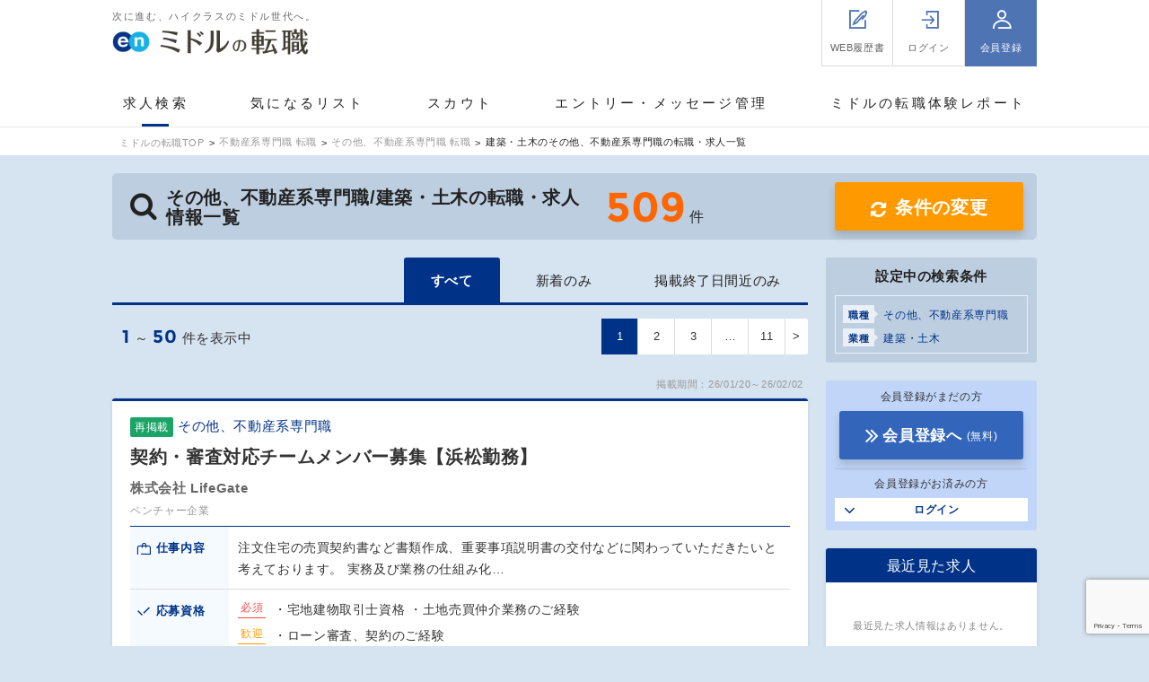

--- FILE ---
content_type: text/html; charset=UTF-8
request_url: https://mid-tenshoku.com/realestate/other/kenchiku/
body_size: 62040
content:

<!DOCTYPE html>
<html lang="ja">
<head>
<meta charset="utf-8" /><script type="text/javascript">(window.NREUM||(NREUM={})).init={privacy:{cookies_enabled:true},ajax:{deny_list:["bam.nr-data.net"]},feature_flags:["soft_nav"],distributed_tracing:{enabled:true}};(window.NREUM||(NREUM={})).loader_config={agentID:"1120414638",accountID:"3807842",trustKey:"3440953",xpid:"Vw4HVl5XChABVFhXBAEBUFUC",licenseKey:"NRJS-0633d522b99bb138563",applicationID:"1095306613",browserID:"1120414638"};;/*! For license information please see nr-loader-spa-1.308.0.min.js.LICENSE.txt */
(()=>{var e,t,r={384:(e,t,r)=>{"use strict";r.d(t,{NT:()=>a,US:()=>u,Zm:()=>o,bQ:()=>d,dV:()=>c,pV:()=>l});var n=r(6154),i=r(1863),s=r(1910);const a={beacon:"bam.nr-data.net",errorBeacon:"bam.nr-data.net"};function o(){return n.gm.NREUM||(n.gm.NREUM={}),void 0===n.gm.newrelic&&(n.gm.newrelic=n.gm.NREUM),n.gm.NREUM}function c(){let e=o();return e.o||(e.o={ST:n.gm.setTimeout,SI:n.gm.setImmediate||n.gm.setInterval,CT:n.gm.clearTimeout,XHR:n.gm.XMLHttpRequest,REQ:n.gm.Request,EV:n.gm.Event,PR:n.gm.Promise,MO:n.gm.MutationObserver,FETCH:n.gm.fetch,WS:n.gm.WebSocket},(0,s.i)(...Object.values(e.o))),e}function d(e,t){let r=o();r.initializedAgents??={},t.initializedAt={ms:(0,i.t)(),date:new Date},r.initializedAgents[e]=t}function u(e,t){o()[e]=t}function l(){return function(){let e=o();const t=e.info||{};e.info={beacon:a.beacon,errorBeacon:a.errorBeacon,...t}}(),function(){let e=o();const t=e.init||{};e.init={...t}}(),c(),function(){let e=o();const t=e.loader_config||{};e.loader_config={...t}}(),o()}},782:(e,t,r)=>{"use strict";r.d(t,{T:()=>n});const n=r(860).K7.pageViewTiming},860:(e,t,r)=>{"use strict";r.d(t,{$J:()=>u,K7:()=>c,P3:()=>d,XX:()=>i,Yy:()=>o,df:()=>s,qY:()=>n,v4:()=>a});const n="events",i="jserrors",s="browser/blobs",a="rum",o="browser/logs",c={ajax:"ajax",genericEvents:"generic_events",jserrors:i,logging:"logging",metrics:"metrics",pageAction:"page_action",pageViewEvent:"page_view_event",pageViewTiming:"page_view_timing",sessionReplay:"session_replay",sessionTrace:"session_trace",softNav:"soft_navigations",spa:"spa"},d={[c.pageViewEvent]:1,[c.pageViewTiming]:2,[c.metrics]:3,[c.jserrors]:4,[c.spa]:5,[c.ajax]:6,[c.sessionTrace]:7,[c.softNav]:8,[c.sessionReplay]:9,[c.logging]:10,[c.genericEvents]:11},u={[c.pageViewEvent]:a,[c.pageViewTiming]:n,[c.ajax]:n,[c.spa]:n,[c.softNav]:n,[c.metrics]:i,[c.jserrors]:i,[c.sessionTrace]:s,[c.sessionReplay]:s,[c.logging]:o,[c.genericEvents]:"ins"}},944:(e,t,r)=>{"use strict";r.d(t,{R:()=>i});var n=r(3241);function i(e,t){"function"==typeof console.debug&&(console.debug("New Relic Warning: https://github.com/newrelic/newrelic-browser-agent/blob/main/docs/warning-codes.md#".concat(e),t),(0,n.W)({agentIdentifier:null,drained:null,type:"data",name:"warn",feature:"warn",data:{code:e,secondary:t}}))}},993:(e,t,r)=>{"use strict";r.d(t,{A$:()=>s,ET:()=>a,TZ:()=>o,p_:()=>i});var n=r(860);const i={ERROR:"ERROR",WARN:"WARN",INFO:"INFO",DEBUG:"DEBUG",TRACE:"TRACE"},s={OFF:0,ERROR:1,WARN:2,INFO:3,DEBUG:4,TRACE:5},a="log",o=n.K7.logging},1541:(e,t,r)=>{"use strict";r.d(t,{U:()=>i,f:()=>n});const n={MFE:"MFE",BA:"BA"};function i(e,t){if(2!==t?.harvestEndpointVersion)return{};const r=t.agentRef.runtime.appMetadata.agents[0].entityGuid;return e?{"source.id":e.id,"source.name":e.name,"source.type":e.type,"parent.id":e.parent?.id||r,"parent.type":e.parent?.type||n.BA}:{"entity.guid":r,appId:t.agentRef.info.applicationID}}},1687:(e,t,r)=>{"use strict";r.d(t,{Ak:()=>d,Ze:()=>h,x3:()=>u});var n=r(3241),i=r(7836),s=r(3606),a=r(860),o=r(2646);const c={};function d(e,t){const r={staged:!1,priority:a.P3[t]||0};l(e),c[e].get(t)||c[e].set(t,r)}function u(e,t){e&&c[e]&&(c[e].get(t)&&c[e].delete(t),p(e,t,!1),c[e].size&&f(e))}function l(e){if(!e)throw new Error("agentIdentifier required");c[e]||(c[e]=new Map)}function h(e="",t="feature",r=!1){if(l(e),!e||!c[e].get(t)||r)return p(e,t);c[e].get(t).staged=!0,f(e)}function f(e){const t=Array.from(c[e]);t.every(([e,t])=>t.staged)&&(t.sort((e,t)=>e[1].priority-t[1].priority),t.forEach(([t])=>{c[e].delete(t),p(e,t)}))}function p(e,t,r=!0){const a=e?i.ee.get(e):i.ee,c=s.i.handlers;if(!a.aborted&&a.backlog&&c){if((0,n.W)({agentIdentifier:e,type:"lifecycle",name:"drain",feature:t}),r){const e=a.backlog[t],r=c[t];if(r){for(let t=0;e&&t<e.length;++t)g(e[t],r);Object.entries(r).forEach(([e,t])=>{Object.values(t||{}).forEach(t=>{t[0]?.on&&t[0]?.context()instanceof o.y&&t[0].on(e,t[1])})})}}a.isolatedBacklog||delete c[t],a.backlog[t]=null,a.emit("drain-"+t,[])}}function g(e,t){var r=e[1];Object.values(t[r]||{}).forEach(t=>{var r=e[0];if(t[0]===r){var n=t[1],i=e[3],s=e[2];n.apply(i,s)}})}},1738:(e,t,r)=>{"use strict";r.d(t,{U:()=>f,Y:()=>h});var n=r(3241),i=r(9908),s=r(1863),a=r(944),o=r(5701),c=r(3969),d=r(8362),u=r(860),l=r(4261);function h(e,t,r,s){const h=s||r;!h||h[e]&&h[e]!==d.d.prototype[e]||(h[e]=function(){(0,i.p)(c.xV,["API/"+e+"/called"],void 0,u.K7.metrics,r.ee),(0,n.W)({agentIdentifier:r.agentIdentifier,drained:!!o.B?.[r.agentIdentifier],type:"data",name:"api",feature:l.Pl+e,data:{}});try{return t.apply(this,arguments)}catch(e){(0,a.R)(23,e)}})}function f(e,t,r,n,a){const o=e.info;null===r?delete o.jsAttributes[t]:o.jsAttributes[t]=r,(a||null===r)&&(0,i.p)(l.Pl+n,[(0,s.t)(),t,r],void 0,"session",e.ee)}},1741:(e,t,r)=>{"use strict";r.d(t,{W:()=>s});var n=r(944),i=r(4261);class s{#e(e,...t){if(this[e]!==s.prototype[e])return this[e](...t);(0,n.R)(35,e)}addPageAction(e,t){return this.#e(i.hG,e,t)}register(e){return this.#e(i.eY,e)}recordCustomEvent(e,t){return this.#e(i.fF,e,t)}setPageViewName(e,t){return this.#e(i.Fw,e,t)}setCustomAttribute(e,t,r){return this.#e(i.cD,e,t,r)}noticeError(e,t){return this.#e(i.o5,e,t)}setUserId(e,t=!1){return this.#e(i.Dl,e,t)}setApplicationVersion(e){return this.#e(i.nb,e)}setErrorHandler(e){return this.#e(i.bt,e)}addRelease(e,t){return this.#e(i.k6,e,t)}log(e,t){return this.#e(i.$9,e,t)}start(){return this.#e(i.d3)}finished(e){return this.#e(i.BL,e)}recordReplay(){return this.#e(i.CH)}pauseReplay(){return this.#e(i.Tb)}addToTrace(e){return this.#e(i.U2,e)}setCurrentRouteName(e){return this.#e(i.PA,e)}interaction(e){return this.#e(i.dT,e)}wrapLogger(e,t,r){return this.#e(i.Wb,e,t,r)}measure(e,t){return this.#e(i.V1,e,t)}consent(e){return this.#e(i.Pv,e)}}},1863:(e,t,r)=>{"use strict";function n(){return Math.floor(performance.now())}r.d(t,{t:()=>n})},1910:(e,t,r)=>{"use strict";r.d(t,{i:()=>s});var n=r(944);const i=new Map;function s(...e){return e.every(e=>{if(i.has(e))return i.get(e);const t="function"==typeof e?e.toString():"",r=t.includes("[native code]"),s=t.includes("nrWrapper");return r||s||(0,n.R)(64,e?.name||t),i.set(e,r),r})}},2555:(e,t,r)=>{"use strict";r.d(t,{D:()=>o,f:()=>a});var n=r(384),i=r(8122);const s={beacon:n.NT.beacon,errorBeacon:n.NT.errorBeacon,licenseKey:void 0,applicationID:void 0,sa:void 0,queueTime:void 0,applicationTime:void 0,ttGuid:void 0,user:void 0,account:void 0,product:void 0,extra:void 0,jsAttributes:{},userAttributes:void 0,atts:void 0,transactionName:void 0,tNamePlain:void 0};function a(e){try{return!!e.licenseKey&&!!e.errorBeacon&&!!e.applicationID}catch(e){return!1}}const o=e=>(0,i.a)(e,s)},2614:(e,t,r)=>{"use strict";r.d(t,{BB:()=>a,H3:()=>n,g:()=>d,iL:()=>c,tS:()=>o,uh:()=>i,wk:()=>s});const n="NRBA",i="SESSION",s=144e5,a=18e5,o={STARTED:"session-started",PAUSE:"session-pause",RESET:"session-reset",RESUME:"session-resume",UPDATE:"session-update"},c={SAME_TAB:"same-tab",CROSS_TAB:"cross-tab"},d={OFF:0,FULL:1,ERROR:2}},2646:(e,t,r)=>{"use strict";r.d(t,{y:()=>n});class n{constructor(e){this.contextId=e}}},2843:(e,t,r)=>{"use strict";r.d(t,{G:()=>s,u:()=>i});var n=r(3878);function i(e,t=!1,r,i){(0,n.DD)("visibilitychange",function(){if(t)return void("hidden"===document.visibilityState&&e());e(document.visibilityState)},r,i)}function s(e,t,r){(0,n.sp)("pagehide",e,t,r)}},3241:(e,t,r)=>{"use strict";r.d(t,{W:()=>s});var n=r(6154);const i="newrelic";function s(e={}){try{n.gm.dispatchEvent(new CustomEvent(i,{detail:e}))}catch(e){}}},3304:(e,t,r)=>{"use strict";r.d(t,{A:()=>s});var n=r(7836);const i=()=>{const e=new WeakSet;return(t,r)=>{if("object"==typeof r&&null!==r){if(e.has(r))return;e.add(r)}return r}};function s(e){try{return JSON.stringify(e,i())??""}catch(e){try{n.ee.emit("internal-error",[e])}catch(e){}return""}}},3333:(e,t,r)=>{"use strict";r.d(t,{$v:()=>u,TZ:()=>n,Xh:()=>c,Zp:()=>i,kd:()=>d,mq:()=>o,nf:()=>a,qN:()=>s});const n=r(860).K7.genericEvents,i=["auxclick","click","copy","keydown","paste","scrollend"],s=["focus","blur"],a=4,o=1e3,c=2e3,d=["PageAction","UserAction","BrowserPerformance"],u={RESOURCES:"experimental.resources",REGISTER:"register"}},3434:(e,t,r)=>{"use strict";r.d(t,{Jt:()=>s,YM:()=>d});var n=r(7836),i=r(5607);const s="nr@original:".concat(i.W),a=50;var o=Object.prototype.hasOwnProperty,c=!1;function d(e,t){return e||(e=n.ee),r.inPlace=function(e,t,n,i,s){n||(n="");const a="-"===n.charAt(0);for(let o=0;o<t.length;o++){const c=t[o],d=e[c];l(d)||(e[c]=r(d,a?c+n:n,i,c,s))}},r.flag=s,r;function r(t,r,n,c,d){return l(t)?t:(r||(r=""),nrWrapper[s]=t,function(e,t,r){if(Object.defineProperty&&Object.keys)try{return Object.keys(e).forEach(function(r){Object.defineProperty(t,r,{get:function(){return e[r]},set:function(t){return e[r]=t,t}})}),t}catch(e){u([e],r)}for(var n in e)o.call(e,n)&&(t[n]=e[n])}(t,nrWrapper,e),nrWrapper);function nrWrapper(){var s,o,l,h;let f;try{o=this,s=[...arguments],l="function"==typeof n?n(s,o):n||{}}catch(t){u([t,"",[s,o,c],l],e)}i(r+"start",[s,o,c],l,d);const p=performance.now();let g;try{return h=t.apply(o,s),g=performance.now(),h}catch(e){throw g=performance.now(),i(r+"err",[s,o,e],l,d),f=e,f}finally{const e=g-p,t={start:p,end:g,duration:e,isLongTask:e>=a,methodName:c,thrownError:f};t.isLongTask&&i("long-task",[t,o],l,d),i(r+"end",[s,o,h],l,d)}}}function i(r,n,i,s){if(!c||t){var a=c;c=!0;try{e.emit(r,n,i,t,s)}catch(t){u([t,r,n,i],e)}c=a}}}function u(e,t){t||(t=n.ee);try{t.emit("internal-error",e)}catch(e){}}function l(e){return!(e&&"function"==typeof e&&e.apply&&!e[s])}},3606:(e,t,r)=>{"use strict";r.d(t,{i:()=>s});var n=r(9908);s.on=a;var i=s.handlers={};function s(e,t,r,s){a(s||n.d,i,e,t,r)}function a(e,t,r,i,s){s||(s="feature"),e||(e=n.d);var a=t[s]=t[s]||{};(a[r]=a[r]||[]).push([e,i])}},3738:(e,t,r)=>{"use strict";r.d(t,{He:()=>i,Kp:()=>o,Lc:()=>d,Rz:()=>u,TZ:()=>n,bD:()=>s,d3:()=>a,jx:()=>l,sl:()=>h,uP:()=>c});const n=r(860).K7.sessionTrace,i="bstResource",s="resource",a="-start",o="-end",c="fn"+a,d="fn"+o,u="pushState",l=1e3,h=3e4},3785:(e,t,r)=>{"use strict";r.d(t,{R:()=>c,b:()=>d});var n=r(9908),i=r(1863),s=r(860),a=r(3969),o=r(993);function c(e,t,r={},c=o.p_.INFO,d=!0,u,l=(0,i.t)()){(0,n.p)(a.xV,["API/logging/".concat(c.toLowerCase(),"/called")],void 0,s.K7.metrics,e),(0,n.p)(o.ET,[l,t,r,c,d,u],void 0,s.K7.logging,e)}function d(e){return"string"==typeof e&&Object.values(o.p_).some(t=>t===e.toUpperCase().trim())}},3878:(e,t,r)=>{"use strict";function n(e,t){return{capture:e,passive:!1,signal:t}}function i(e,t,r=!1,i){window.addEventListener(e,t,n(r,i))}function s(e,t,r=!1,i){document.addEventListener(e,t,n(r,i))}r.d(t,{DD:()=>s,jT:()=>n,sp:()=>i})},3962:(e,t,r)=>{"use strict";r.d(t,{AM:()=>a,O2:()=>l,OV:()=>s,Qu:()=>h,TZ:()=>c,ih:()=>f,pP:()=>o,t1:()=>u,tC:()=>i,wD:()=>d});var n=r(860);const i=["click","keydown","submit"],s="popstate",a="api",o="initialPageLoad",c=n.K7.softNav,d=5e3,u=500,l={INITIAL_PAGE_LOAD:"",ROUTE_CHANGE:1,UNSPECIFIED:2},h={INTERACTION:1,AJAX:2,CUSTOM_END:3,CUSTOM_TRACER:4},f={IP:"in progress",PF:"pending finish",FIN:"finished",CAN:"cancelled"}},3969:(e,t,r)=>{"use strict";r.d(t,{TZ:()=>n,XG:()=>o,rs:()=>i,xV:()=>a,z_:()=>s});const n=r(860).K7.metrics,i="sm",s="cm",a="storeSupportabilityMetrics",o="storeEventMetrics"},4234:(e,t,r)=>{"use strict";r.d(t,{W:()=>s});var n=r(7836),i=r(1687);class s{constructor(e,t){this.agentIdentifier=e,this.ee=n.ee.get(e),this.featureName=t,this.blocked=!1}deregisterDrain(){(0,i.x3)(this.agentIdentifier,this.featureName)}}},4261:(e,t,r)=>{"use strict";r.d(t,{$9:()=>u,BL:()=>c,CH:()=>p,Dl:()=>R,Fw:()=>w,PA:()=>v,Pl:()=>n,Pv:()=>A,Tb:()=>h,U2:()=>a,V1:()=>E,Wb:()=>T,bt:()=>y,cD:()=>b,d3:()=>x,dT:()=>d,eY:()=>g,fF:()=>f,hG:()=>s,hw:()=>i,k6:()=>o,nb:()=>m,o5:()=>l});const n="api-",i=n+"ixn-",s="addPageAction",a="addToTrace",o="addRelease",c="finished",d="interaction",u="log",l="noticeError",h="pauseReplay",f="recordCustomEvent",p="recordReplay",g="register",m="setApplicationVersion",v="setCurrentRouteName",b="setCustomAttribute",y="setErrorHandler",w="setPageViewName",R="setUserId",x="start",T="wrapLogger",E="measure",A="consent"},5205:(e,t,r)=>{"use strict";r.d(t,{j:()=>S});var n=r(384),i=r(1741);var s=r(2555),a=r(3333);const o=e=>{if(!e||"string"!=typeof e)return!1;try{document.createDocumentFragment().querySelector(e)}catch{return!1}return!0};var c=r(2614),d=r(944),u=r(8122);const l="[data-nr-mask]",h=e=>(0,u.a)(e,(()=>{const e={feature_flags:[],experimental:{allow_registered_children:!1,resources:!1},mask_selector:"*",block_selector:"[data-nr-block]",mask_input_options:{color:!1,date:!1,"datetime-local":!1,email:!1,month:!1,number:!1,range:!1,search:!1,tel:!1,text:!1,time:!1,url:!1,week:!1,textarea:!1,select:!1,password:!0}};return{ajax:{deny_list:void 0,block_internal:!0,enabled:!0,autoStart:!0},api:{get allow_registered_children(){return e.feature_flags.includes(a.$v.REGISTER)||e.experimental.allow_registered_children},set allow_registered_children(t){e.experimental.allow_registered_children=t},duplicate_registered_data:!1},browser_consent_mode:{enabled:!1},distributed_tracing:{enabled:void 0,exclude_newrelic_header:void 0,cors_use_newrelic_header:void 0,cors_use_tracecontext_headers:void 0,allowed_origins:void 0},get feature_flags(){return e.feature_flags},set feature_flags(t){e.feature_flags=t},generic_events:{enabled:!0,autoStart:!0},harvest:{interval:30},jserrors:{enabled:!0,autoStart:!0},logging:{enabled:!0,autoStart:!0},metrics:{enabled:!0,autoStart:!0},obfuscate:void 0,page_action:{enabled:!0},page_view_event:{enabled:!0,autoStart:!0},page_view_timing:{enabled:!0,autoStart:!0},performance:{capture_marks:!1,capture_measures:!1,capture_detail:!0,resources:{get enabled(){return e.feature_flags.includes(a.$v.RESOURCES)||e.experimental.resources},set enabled(t){e.experimental.resources=t},asset_types:[],first_party_domains:[],ignore_newrelic:!0}},privacy:{cookies_enabled:!0},proxy:{assets:void 0,beacon:void 0},session:{expiresMs:c.wk,inactiveMs:c.BB},session_replay:{autoStart:!0,enabled:!1,preload:!1,sampling_rate:10,error_sampling_rate:100,collect_fonts:!1,inline_images:!1,fix_stylesheets:!0,mask_all_inputs:!0,get mask_text_selector(){return e.mask_selector},set mask_text_selector(t){o(t)?e.mask_selector="".concat(t,",").concat(l):""===t||null===t?e.mask_selector=l:(0,d.R)(5,t)},get block_class(){return"nr-block"},get ignore_class(){return"nr-ignore"},get mask_text_class(){return"nr-mask"},get block_selector(){return e.block_selector},set block_selector(t){o(t)?e.block_selector+=",".concat(t):""!==t&&(0,d.R)(6,t)},get mask_input_options(){return e.mask_input_options},set mask_input_options(t){t&&"object"==typeof t?e.mask_input_options={...t,password:!0}:(0,d.R)(7,t)}},session_trace:{enabled:!0,autoStart:!0},soft_navigations:{enabled:!0,autoStart:!0},spa:{enabled:!0,autoStart:!0},ssl:void 0,user_actions:{enabled:!0,elementAttributes:["id","className","tagName","type"]}}})());var f=r(6154),p=r(9324);let g=0;const m={buildEnv:p.F3,distMethod:p.Xs,version:p.xv,originTime:f.WN},v={consented:!1},b={appMetadata:{},get consented(){return this.session?.state?.consent||v.consented},set consented(e){v.consented=e},customTransaction:void 0,denyList:void 0,disabled:!1,harvester:void 0,isolatedBacklog:!1,isRecording:!1,loaderType:void 0,maxBytes:3e4,obfuscator:void 0,onerror:void 0,ptid:void 0,releaseIds:{},session:void 0,timeKeeper:void 0,registeredEntities:[],jsAttributesMetadata:{bytes:0},get harvestCount(){return++g}},y=e=>{const t=(0,u.a)(e,b),r=Object.keys(m).reduce((e,t)=>(e[t]={value:m[t],writable:!1,configurable:!0,enumerable:!0},e),{});return Object.defineProperties(t,r)};var w=r(5701);const R=e=>{const t=e.startsWith("http");e+="/",r.p=t?e:"https://"+e};var x=r(7836),T=r(3241);const E={accountID:void 0,trustKey:void 0,agentID:void 0,licenseKey:void 0,applicationID:void 0,xpid:void 0},A=e=>(0,u.a)(e,E),_=new Set;function S(e,t={},r,a){let{init:o,info:c,loader_config:d,runtime:u={},exposed:l=!0}=t;if(!c){const e=(0,n.pV)();o=e.init,c=e.info,d=e.loader_config}e.init=h(o||{}),e.loader_config=A(d||{}),c.jsAttributes??={},f.bv&&(c.jsAttributes.isWorker=!0),e.info=(0,s.D)(c);const p=e.init,g=[c.beacon,c.errorBeacon];_.has(e.agentIdentifier)||(p.proxy.assets&&(R(p.proxy.assets),g.push(p.proxy.assets)),p.proxy.beacon&&g.push(p.proxy.beacon),e.beacons=[...g],function(e){const t=(0,n.pV)();Object.getOwnPropertyNames(i.W.prototype).forEach(r=>{const n=i.W.prototype[r];if("function"!=typeof n||"constructor"===n)return;let s=t[r];e[r]&&!1!==e.exposed&&"micro-agent"!==e.runtime?.loaderType&&(t[r]=(...t)=>{const n=e[r](...t);return s?s(...t):n})})}(e),(0,n.US)("activatedFeatures",w.B)),u.denyList=[...p.ajax.deny_list||[],...p.ajax.block_internal?g:[]],u.ptid=e.agentIdentifier,u.loaderType=r,e.runtime=y(u),_.has(e.agentIdentifier)||(e.ee=x.ee.get(e.agentIdentifier),e.exposed=l,(0,T.W)({agentIdentifier:e.agentIdentifier,drained:!!w.B?.[e.agentIdentifier],type:"lifecycle",name:"initialize",feature:void 0,data:e.config})),_.add(e.agentIdentifier)}},5270:(e,t,r)=>{"use strict";r.d(t,{Aw:()=>a,SR:()=>s,rF:()=>o});var n=r(384),i=r(7767);function s(e){return!!(0,n.dV)().o.MO&&(0,i.V)(e)&&!0===e?.session_trace.enabled}function a(e){return!0===e?.session_replay.preload&&s(e)}function o(e,t){try{if("string"==typeof t?.type){if("password"===t.type.toLowerCase())return"*".repeat(e?.length||0);if(void 0!==t?.dataset?.nrUnmask||t?.classList?.contains("nr-unmask"))return e}}catch(e){}return"string"==typeof e?e.replace(/[\S]/g,"*"):"*".repeat(e?.length||0)}},5289:(e,t,r)=>{"use strict";r.d(t,{GG:()=>a,Qr:()=>c,sB:()=>o});var n=r(3878),i=r(6389);function s(){return"undefined"==typeof document||"complete"===document.readyState}function a(e,t){if(s())return e();const r=(0,i.J)(e),a=setInterval(()=>{s()&&(clearInterval(a),r())},500);(0,n.sp)("load",r,t)}function o(e){if(s())return e();(0,n.DD)("DOMContentLoaded",e)}function c(e){if(s())return e();(0,n.sp)("popstate",e)}},5607:(e,t,r)=>{"use strict";r.d(t,{W:()=>n});const n=(0,r(9566).bz)()},5701:(e,t,r)=>{"use strict";r.d(t,{B:()=>s,t:()=>a});var n=r(3241);const i=new Set,s={};function a(e,t){const r=t.agentIdentifier;s[r]??={},e&&"object"==typeof e&&(i.has(r)||(t.ee.emit("rumresp",[e]),s[r]=e,i.add(r),(0,n.W)({agentIdentifier:r,loaded:!0,drained:!0,type:"lifecycle",name:"load",feature:void 0,data:e})))}},6154:(e,t,r)=>{"use strict";r.d(t,{OF:()=>d,RI:()=>i,WN:()=>h,bv:()=>s,eN:()=>f,gm:()=>a,lR:()=>l,m:()=>c,mw:()=>o,sb:()=>u});var n=r(1863);const i="undefined"!=typeof window&&!!window.document,s="undefined"!=typeof WorkerGlobalScope&&("undefined"!=typeof self&&self instanceof WorkerGlobalScope&&self.navigator instanceof WorkerNavigator||"undefined"!=typeof globalThis&&globalThis instanceof WorkerGlobalScope&&globalThis.navigator instanceof WorkerNavigator),a=i?window:"undefined"!=typeof WorkerGlobalScope&&("undefined"!=typeof self&&self instanceof WorkerGlobalScope&&self||"undefined"!=typeof globalThis&&globalThis instanceof WorkerGlobalScope&&globalThis),o=Boolean("hidden"===a?.document?.visibilityState),c=""+a?.location,d=/iPad|iPhone|iPod/.test(a.navigator?.userAgent),u=d&&"undefined"==typeof SharedWorker,l=(()=>{const e=a.navigator?.userAgent?.match(/Firefox[/\s](\d+\.\d+)/);return Array.isArray(e)&&e.length>=2?+e[1]:0})(),h=Date.now()-(0,n.t)(),f=()=>"undefined"!=typeof PerformanceNavigationTiming&&a?.performance?.getEntriesByType("navigation")?.[0]?.responseStart},6344:(e,t,r)=>{"use strict";r.d(t,{BB:()=>u,Qb:()=>l,TZ:()=>i,Ug:()=>a,Vh:()=>s,_s:()=>o,bc:()=>d,yP:()=>c});var n=r(2614);const i=r(860).K7.sessionReplay,s="errorDuringReplay",a=.12,o={DomContentLoaded:0,Load:1,FullSnapshot:2,IncrementalSnapshot:3,Meta:4,Custom:5},c={[n.g.ERROR]:15e3,[n.g.FULL]:3e5,[n.g.OFF]:0},d={RESET:{message:"Session was reset",sm:"Reset"},IMPORT:{message:"Recorder failed to import",sm:"Import"},TOO_MANY:{message:"429: Too Many Requests",sm:"Too-Many"},TOO_BIG:{message:"Payload was too large",sm:"Too-Big"},CROSS_TAB:{message:"Session Entity was set to OFF on another tab",sm:"Cross-Tab"},ENTITLEMENTS:{message:"Session Replay is not allowed and will not be started",sm:"Entitlement"}},u=5e3,l={API:"api",RESUME:"resume",SWITCH_TO_FULL:"switchToFull",INITIALIZE:"initialize",PRELOAD:"preload"}},6389:(e,t,r)=>{"use strict";function n(e,t=500,r={}){const n=r?.leading||!1;let i;return(...r)=>{n&&void 0===i&&(e.apply(this,r),i=setTimeout(()=>{i=clearTimeout(i)},t)),n||(clearTimeout(i),i=setTimeout(()=>{e.apply(this,r)},t))}}function i(e){let t=!1;return(...r)=>{t||(t=!0,e.apply(this,r))}}r.d(t,{J:()=>i,s:()=>n})},6630:(e,t,r)=>{"use strict";r.d(t,{T:()=>n});const n=r(860).K7.pageViewEvent},6774:(e,t,r)=>{"use strict";r.d(t,{T:()=>n});const n=r(860).K7.jserrors},7295:(e,t,r)=>{"use strict";r.d(t,{Xv:()=>a,gX:()=>i,iW:()=>s});var n=[];function i(e){if(!e||s(e))return!1;if(0===n.length)return!0;if("*"===n[0].hostname)return!1;for(var t=0;t<n.length;t++){var r=n[t];if(r.hostname.test(e.hostname)&&r.pathname.test(e.pathname))return!1}return!0}function s(e){return void 0===e.hostname}function a(e){if(n=[],e&&e.length)for(var t=0;t<e.length;t++){let r=e[t];if(!r)continue;if("*"===r)return void(n=[{hostname:"*"}]);0===r.indexOf("http://")?r=r.substring(7):0===r.indexOf("https://")&&(r=r.substring(8));const i=r.indexOf("/");let s,a;i>0?(s=r.substring(0,i),a=r.substring(i)):(s=r,a="*");let[c]=s.split(":");n.push({hostname:o(c),pathname:o(a,!0)})}}function o(e,t=!1){const r=e.replace(/[.+?^${}()|[\]\\]/g,e=>"\\"+e).replace(/\*/g,".*?");return new RegExp((t?"^":"")+r+"$")}},7485:(e,t,r)=>{"use strict";r.d(t,{D:()=>i});var n=r(6154);function i(e){if(0===(e||"").indexOf("data:"))return{protocol:"data"};try{const t=new URL(e,location.href),r={port:t.port,hostname:t.hostname,pathname:t.pathname,search:t.search,protocol:t.protocol.slice(0,t.protocol.indexOf(":")),sameOrigin:t.protocol===n.gm?.location?.protocol&&t.host===n.gm?.location?.host};return r.port&&""!==r.port||("http:"===t.protocol&&(r.port="80"),"https:"===t.protocol&&(r.port="443")),r.pathname&&""!==r.pathname?r.pathname.startsWith("/")||(r.pathname="/".concat(r.pathname)):r.pathname="/",r}catch(e){return{}}}},7699:(e,t,r)=>{"use strict";r.d(t,{It:()=>s,KC:()=>o,No:()=>i,qh:()=>a});var n=r(860);const i=16e3,s=1e6,a="SESSION_ERROR",o={[n.K7.logging]:!0,[n.K7.genericEvents]:!1,[n.K7.jserrors]:!1,[n.K7.ajax]:!1}},7767:(e,t,r)=>{"use strict";r.d(t,{V:()=>i});var n=r(6154);const i=e=>n.RI&&!0===e?.privacy.cookies_enabled},7836:(e,t,r)=>{"use strict";r.d(t,{P:()=>o,ee:()=>c});var n=r(384),i=r(8990),s=r(2646),a=r(5607);const o="nr@context:".concat(a.W),c=function e(t,r){var n={},a={},u={},l=!1;try{l=16===r.length&&d.initializedAgents?.[r]?.runtime.isolatedBacklog}catch(e){}var h={on:p,addEventListener:p,removeEventListener:function(e,t){var r=n[e];if(!r)return;for(var i=0;i<r.length;i++)r[i]===t&&r.splice(i,1)},emit:function(e,r,n,i,s){!1!==s&&(s=!0);if(c.aborted&&!i)return;t&&s&&t.emit(e,r,n);var o=f(n);g(e).forEach(e=>{e.apply(o,r)});var d=v()[a[e]];d&&d.push([h,e,r,o]);return o},get:m,listeners:g,context:f,buffer:function(e,t){const r=v();if(t=t||"feature",h.aborted)return;Object.entries(e||{}).forEach(([e,n])=>{a[n]=t,t in r||(r[t]=[])})},abort:function(){h._aborted=!0,Object.keys(h.backlog).forEach(e=>{delete h.backlog[e]})},isBuffering:function(e){return!!v()[a[e]]},debugId:r,backlog:l?{}:t&&"object"==typeof t.backlog?t.backlog:{},isolatedBacklog:l};return Object.defineProperty(h,"aborted",{get:()=>{let e=h._aborted||!1;return e||(t&&(e=t.aborted),e)}}),h;function f(e){return e&&e instanceof s.y?e:e?(0,i.I)(e,o,()=>new s.y(o)):new s.y(o)}function p(e,t){n[e]=g(e).concat(t)}function g(e){return n[e]||[]}function m(t){return u[t]=u[t]||e(h,t)}function v(){return h.backlog}}(void 0,"globalEE"),d=(0,n.Zm)();d.ee||(d.ee=c)},8122:(e,t,r)=>{"use strict";r.d(t,{a:()=>i});var n=r(944);function i(e,t){try{if(!e||"object"!=typeof e)return(0,n.R)(3);if(!t||"object"!=typeof t)return(0,n.R)(4);const r=Object.create(Object.getPrototypeOf(t),Object.getOwnPropertyDescriptors(t)),s=0===Object.keys(r).length?e:r;for(let a in s)if(void 0!==e[a])try{if(null===e[a]){r[a]=null;continue}Array.isArray(e[a])&&Array.isArray(t[a])?r[a]=Array.from(new Set([...e[a],...t[a]])):"object"==typeof e[a]&&"object"==typeof t[a]?r[a]=i(e[a],t[a]):r[a]=e[a]}catch(e){r[a]||(0,n.R)(1,e)}return r}catch(e){(0,n.R)(2,e)}}},8139:(e,t,r)=>{"use strict";r.d(t,{u:()=>h});var n=r(7836),i=r(3434),s=r(8990),a=r(6154);const o={},c=a.gm.XMLHttpRequest,d="addEventListener",u="removeEventListener",l="nr@wrapped:".concat(n.P);function h(e){var t=function(e){return(e||n.ee).get("events")}(e);if(o[t.debugId]++)return t;o[t.debugId]=1;var r=(0,i.YM)(t,!0);function h(e){r.inPlace(e,[d,u],"-",p)}function p(e,t){return e[1]}return"getPrototypeOf"in Object&&(a.RI&&f(document,h),c&&f(c.prototype,h),f(a.gm,h)),t.on(d+"-start",function(e,t){var n=e[1];if(null!==n&&("function"==typeof n||"object"==typeof n)&&"newrelic"!==e[0]){var i=(0,s.I)(n,l,function(){var e={object:function(){if("function"!=typeof n.handleEvent)return;return n.handleEvent.apply(n,arguments)},function:n}[typeof n];return e?r(e,"fn-",null,e.name||"anonymous"):n});this.wrapped=e[1]=i}}),t.on(u+"-start",function(e){e[1]=this.wrapped||e[1]}),t}function f(e,t,...r){let n=e;for(;"object"==typeof n&&!Object.prototype.hasOwnProperty.call(n,d);)n=Object.getPrototypeOf(n);n&&t(n,...r)}},8362:(e,t,r)=>{"use strict";r.d(t,{d:()=>s});var n=r(9566),i=r(1741);class s extends i.W{agentIdentifier=(0,n.LA)(16)}},8374:(e,t,r)=>{r.nc=(()=>{try{return document?.currentScript?.nonce}catch(e){}return""})()},8990:(e,t,r)=>{"use strict";r.d(t,{I:()=>i});var n=Object.prototype.hasOwnProperty;function i(e,t,r){if(n.call(e,t))return e[t];var i=r();if(Object.defineProperty&&Object.keys)try{return Object.defineProperty(e,t,{value:i,writable:!0,enumerable:!1}),i}catch(e){}return e[t]=i,i}},9119:(e,t,r)=>{"use strict";r.d(t,{L:()=>s});var n=/([^?#]*)[^#]*(#[^?]*|$).*/,i=/([^?#]*)().*/;function s(e,t){return e?e.replace(t?n:i,"$1$2"):e}},9300:(e,t,r)=>{"use strict";r.d(t,{T:()=>n});const n=r(860).K7.ajax},9324:(e,t,r)=>{"use strict";r.d(t,{AJ:()=>a,F3:()=>i,Xs:()=>s,Yq:()=>o,xv:()=>n});const n="1.308.0",i="PROD",s="CDN",a="@newrelic/rrweb",o="1.0.1"},9566:(e,t,r)=>{"use strict";r.d(t,{LA:()=>o,ZF:()=>c,bz:()=>a,el:()=>d});var n=r(6154);const i="xxxxxxxx-xxxx-4xxx-yxxx-xxxxxxxxxxxx";function s(e,t){return e?15&e[t]:16*Math.random()|0}function a(){const e=n.gm?.crypto||n.gm?.msCrypto;let t,r=0;return e&&e.getRandomValues&&(t=e.getRandomValues(new Uint8Array(30))),i.split("").map(e=>"x"===e?s(t,r++).toString(16):"y"===e?(3&s()|8).toString(16):e).join("")}function o(e){const t=n.gm?.crypto||n.gm?.msCrypto;let r,i=0;t&&t.getRandomValues&&(r=t.getRandomValues(new Uint8Array(e)));const a=[];for(var o=0;o<e;o++)a.push(s(r,i++).toString(16));return a.join("")}function c(){return o(16)}function d(){return o(32)}},9908:(e,t,r)=>{"use strict";r.d(t,{d:()=>n,p:()=>i});var n=r(7836).ee.get("handle");function i(e,t,r,i,s){s?(s.buffer([e],i),s.emit(e,t,r)):(n.buffer([e],i),n.emit(e,t,r))}}},n={};function i(e){var t=n[e];if(void 0!==t)return t.exports;var s=n[e]={exports:{}};return r[e](s,s.exports,i),s.exports}i.m=r,i.d=(e,t)=>{for(var r in t)i.o(t,r)&&!i.o(e,r)&&Object.defineProperty(e,r,{enumerable:!0,get:t[r]})},i.f={},i.e=e=>Promise.all(Object.keys(i.f).reduce((t,r)=>(i.f[r](e,t),t),[])),i.u=e=>({212:"nr-spa-compressor",249:"nr-spa-recorder",478:"nr-spa"}[e]+"-1.308.0.min.js"),i.o=(e,t)=>Object.prototype.hasOwnProperty.call(e,t),e={},t="NRBA-1.308.0.PROD:",i.l=(r,n,s,a)=>{if(e[r])e[r].push(n);else{var o,c;if(void 0!==s)for(var d=document.getElementsByTagName("script"),u=0;u<d.length;u++){var l=d[u];if(l.getAttribute("src")==r||l.getAttribute("data-webpack")==t+s){o=l;break}}if(!o){c=!0;var h={478:"sha512-RSfSVnmHk59T/uIPbdSE0LPeqcEdF4/+XhfJdBuccH5rYMOEZDhFdtnh6X6nJk7hGpzHd9Ujhsy7lZEz/ORYCQ==",249:"sha512-ehJXhmntm85NSqW4MkhfQqmeKFulra3klDyY0OPDUE+sQ3GokHlPh1pmAzuNy//3j4ac6lzIbmXLvGQBMYmrkg==",212:"sha512-B9h4CR46ndKRgMBcK+j67uSR2RCnJfGefU+A7FrgR/k42ovXy5x/MAVFiSvFxuVeEk/pNLgvYGMp1cBSK/G6Fg=="};(o=document.createElement("script")).charset="utf-8",i.nc&&o.setAttribute("nonce",i.nc),o.setAttribute("data-webpack",t+s),o.src=r,0!==o.src.indexOf(window.location.origin+"/")&&(o.crossOrigin="anonymous"),h[a]&&(o.integrity=h[a])}e[r]=[n];var f=(t,n)=>{o.onerror=o.onload=null,clearTimeout(p);var i=e[r];if(delete e[r],o.parentNode&&o.parentNode.removeChild(o),i&&i.forEach(e=>e(n)),t)return t(n)},p=setTimeout(f.bind(null,void 0,{type:"timeout",target:o}),12e4);o.onerror=f.bind(null,o.onerror),o.onload=f.bind(null,o.onload),c&&document.head.appendChild(o)}},i.r=e=>{"undefined"!=typeof Symbol&&Symbol.toStringTag&&Object.defineProperty(e,Symbol.toStringTag,{value:"Module"}),Object.defineProperty(e,"__esModule",{value:!0})},i.p="https://js-agent.newrelic.com/",(()=>{var e={38:0,788:0};i.f.j=(t,r)=>{var n=i.o(e,t)?e[t]:void 0;if(0!==n)if(n)r.push(n[2]);else{var s=new Promise((r,i)=>n=e[t]=[r,i]);r.push(n[2]=s);var a=i.p+i.u(t),o=new Error;i.l(a,r=>{if(i.o(e,t)&&(0!==(n=e[t])&&(e[t]=void 0),n)){var s=r&&("load"===r.type?"missing":r.type),a=r&&r.target&&r.target.src;o.message="Loading chunk "+t+" failed: ("+s+": "+a+")",o.name="ChunkLoadError",o.type=s,o.request=a,n[1](o)}},"chunk-"+t,t)}};var t=(t,r)=>{var n,s,[a,o,c]=r,d=0;if(a.some(t=>0!==e[t])){for(n in o)i.o(o,n)&&(i.m[n]=o[n]);if(c)c(i)}for(t&&t(r);d<a.length;d++)s=a[d],i.o(e,s)&&e[s]&&e[s][0](),e[s]=0},r=self["webpackChunk:NRBA-1.308.0.PROD"]=self["webpackChunk:NRBA-1.308.0.PROD"]||[];r.forEach(t.bind(null,0)),r.push=t.bind(null,r.push.bind(r))})(),(()=>{"use strict";i(8374);var e=i(8362),t=i(860);const r=Object.values(t.K7);var n=i(5205);var s=i(9908),a=i(1863),o=i(4261),c=i(1738);var d=i(1687),u=i(4234),l=i(5289),h=i(6154),f=i(944),p=i(5270),g=i(7767),m=i(6389),v=i(7699);class b extends u.W{constructor(e,t){super(e.agentIdentifier,t),this.agentRef=e,this.abortHandler=void 0,this.featAggregate=void 0,this.loadedSuccessfully=void 0,this.onAggregateImported=new Promise(e=>{this.loadedSuccessfully=e}),this.deferred=Promise.resolve(),!1===e.init[this.featureName].autoStart?this.deferred=new Promise((t,r)=>{this.ee.on("manual-start-all",(0,m.J)(()=>{(0,d.Ak)(e.agentIdentifier,this.featureName),t()}))}):(0,d.Ak)(e.agentIdentifier,t)}importAggregator(e,t,r={}){if(this.featAggregate)return;const n=async()=>{let n;await this.deferred;try{if((0,g.V)(e.init)){const{setupAgentSession:t}=await i.e(478).then(i.bind(i,8766));n=t(e)}}catch(e){(0,f.R)(20,e),this.ee.emit("internal-error",[e]),(0,s.p)(v.qh,[e],void 0,this.featureName,this.ee)}try{if(!this.#t(this.featureName,n,e.init))return(0,d.Ze)(this.agentIdentifier,this.featureName),void this.loadedSuccessfully(!1);const{Aggregate:i}=await t();this.featAggregate=new i(e,r),e.runtime.harvester.initializedAggregates.push(this.featAggregate),this.loadedSuccessfully(!0)}catch(e){(0,f.R)(34,e),this.abortHandler?.(),(0,d.Ze)(this.agentIdentifier,this.featureName,!0),this.loadedSuccessfully(!1),this.ee&&this.ee.abort()}};h.RI?(0,l.GG)(()=>n(),!0):n()}#t(e,r,n){if(this.blocked)return!1;switch(e){case t.K7.sessionReplay:return(0,p.SR)(n)&&!!r;case t.K7.sessionTrace:return!!r;default:return!0}}}var y=i(6630),w=i(2614),R=i(3241);class x extends b{static featureName=y.T;constructor(e){var t;super(e,y.T),this.setupInspectionEvents(e.agentIdentifier),t=e,(0,c.Y)(o.Fw,function(e,r){"string"==typeof e&&("/"!==e.charAt(0)&&(e="/"+e),t.runtime.customTransaction=(r||"http://custom.transaction")+e,(0,s.p)(o.Pl+o.Fw,[(0,a.t)()],void 0,void 0,t.ee))},t),this.importAggregator(e,()=>i.e(478).then(i.bind(i,2467)))}setupInspectionEvents(e){const t=(t,r)=>{t&&(0,R.W)({agentIdentifier:e,timeStamp:t.timeStamp,loaded:"complete"===t.target.readyState,type:"window",name:r,data:t.target.location+""})};(0,l.sB)(e=>{t(e,"DOMContentLoaded")}),(0,l.GG)(e=>{t(e,"load")}),(0,l.Qr)(e=>{t(e,"navigate")}),this.ee.on(w.tS.UPDATE,(t,r)=>{(0,R.W)({agentIdentifier:e,type:"lifecycle",name:"session",data:r})})}}var T=i(384);class E extends e.d{constructor(e){var t;(super(),h.gm)?(this.features={},(0,T.bQ)(this.agentIdentifier,this),this.desiredFeatures=new Set(e.features||[]),this.desiredFeatures.add(x),(0,n.j)(this,e,e.loaderType||"agent"),t=this,(0,c.Y)(o.cD,function(e,r,n=!1){if("string"==typeof e){if(["string","number","boolean"].includes(typeof r)||null===r)return(0,c.U)(t,e,r,o.cD,n);(0,f.R)(40,typeof r)}else(0,f.R)(39,typeof e)},t),function(e){(0,c.Y)(o.Dl,function(t,r=!1){if("string"!=typeof t&&null!==t)return void(0,f.R)(41,typeof t);const n=e.info.jsAttributes["enduser.id"];r&&null!=n&&n!==t?(0,s.p)(o.Pl+"setUserIdAndResetSession",[t],void 0,"session",e.ee):(0,c.U)(e,"enduser.id",t,o.Dl,!0)},e)}(this),function(e){(0,c.Y)(o.nb,function(t){if("string"==typeof t||null===t)return(0,c.U)(e,"application.version",t,o.nb,!1);(0,f.R)(42,typeof t)},e)}(this),function(e){(0,c.Y)(o.d3,function(){e.ee.emit("manual-start-all")},e)}(this),function(e){(0,c.Y)(o.Pv,function(t=!0){if("boolean"==typeof t){if((0,s.p)(o.Pl+o.Pv,[t],void 0,"session",e.ee),e.runtime.consented=t,t){const t=e.features.page_view_event;t.onAggregateImported.then(e=>{const r=t.featAggregate;e&&!r.sentRum&&r.sendRum()})}}else(0,f.R)(65,typeof t)},e)}(this),this.run()):(0,f.R)(21)}get config(){return{info:this.info,init:this.init,loader_config:this.loader_config,runtime:this.runtime}}get api(){return this}run(){try{const e=function(e){const t={};return r.forEach(r=>{t[r]=!!e[r]?.enabled}),t}(this.init),n=[...this.desiredFeatures];n.sort((e,r)=>t.P3[e.featureName]-t.P3[r.featureName]),n.forEach(r=>{if(!e[r.featureName]&&r.featureName!==t.K7.pageViewEvent)return;if(r.featureName===t.K7.spa)return void(0,f.R)(67);const n=function(e){switch(e){case t.K7.ajax:return[t.K7.jserrors];case t.K7.sessionTrace:return[t.K7.ajax,t.K7.pageViewEvent];case t.K7.sessionReplay:return[t.K7.sessionTrace];case t.K7.pageViewTiming:return[t.K7.pageViewEvent];default:return[]}}(r.featureName).filter(e=>!(e in this.features));n.length>0&&(0,f.R)(36,{targetFeature:r.featureName,missingDependencies:n}),this.features[r.featureName]=new r(this)})}catch(e){(0,f.R)(22,e);for(const e in this.features)this.features[e].abortHandler?.();const t=(0,T.Zm)();delete t.initializedAgents[this.agentIdentifier]?.features,delete this.sharedAggregator;return t.ee.get(this.agentIdentifier).abort(),!1}}}var A=i(2843),_=i(782);class S extends b{static featureName=_.T;constructor(e){super(e,_.T),h.RI&&((0,A.u)(()=>(0,s.p)("docHidden",[(0,a.t)()],void 0,_.T,this.ee),!0),(0,A.G)(()=>(0,s.p)("winPagehide",[(0,a.t)()],void 0,_.T,this.ee)),this.importAggregator(e,()=>i.e(478).then(i.bind(i,9917))))}}var O=i(3969);class I extends b{static featureName=O.TZ;constructor(e){super(e,O.TZ),h.RI&&document.addEventListener("securitypolicyviolation",e=>{(0,s.p)(O.xV,["Generic/CSPViolation/Detected"],void 0,this.featureName,this.ee)}),this.importAggregator(e,()=>i.e(478).then(i.bind(i,6555)))}}var N=i(6774),P=i(3878),k=i(3304);class D{constructor(e,t,r,n,i){this.name="UncaughtError",this.message="string"==typeof e?e:(0,k.A)(e),this.sourceURL=t,this.line=r,this.column=n,this.__newrelic=i}}function C(e){return M(e)?e:new D(void 0!==e?.message?e.message:e,e?.filename||e?.sourceURL,e?.lineno||e?.line,e?.colno||e?.col,e?.__newrelic,e?.cause)}function j(e){const t="Unhandled Promise Rejection: ";if(!e?.reason)return;if(M(e.reason)){try{e.reason.message.startsWith(t)||(e.reason.message=t+e.reason.message)}catch(e){}return C(e.reason)}const r=C(e.reason);return(r.message||"").startsWith(t)||(r.message=t+r.message),r}function L(e){if(e.error instanceof SyntaxError&&!/:\d+$/.test(e.error.stack?.trim())){const t=new D(e.message,e.filename,e.lineno,e.colno,e.error.__newrelic,e.cause);return t.name=SyntaxError.name,t}return M(e.error)?e.error:C(e)}function M(e){return e instanceof Error&&!!e.stack}function H(e,r,n,i,o=(0,a.t)()){"string"==typeof e&&(e=new Error(e)),(0,s.p)("err",[e,o,!1,r,n.runtime.isRecording,void 0,i],void 0,t.K7.jserrors,n.ee),(0,s.p)("uaErr",[],void 0,t.K7.genericEvents,n.ee)}var B=i(1541),K=i(993),W=i(3785);function U(e,{customAttributes:t={},level:r=K.p_.INFO}={},n,i,s=(0,a.t)()){(0,W.R)(n.ee,e,t,r,!1,i,s)}function F(e,r,n,i,c=(0,a.t)()){(0,s.p)(o.Pl+o.hG,[c,e,r,i],void 0,t.K7.genericEvents,n.ee)}function V(e,r,n,i,c=(0,a.t)()){const{start:d,end:u,customAttributes:l}=r||{},h={customAttributes:l||{}};if("object"!=typeof h.customAttributes||"string"!=typeof e||0===e.length)return void(0,f.R)(57);const p=(e,t)=>null==e?t:"number"==typeof e?e:e instanceof PerformanceMark?e.startTime:Number.NaN;if(h.start=p(d,0),h.end=p(u,c),Number.isNaN(h.start)||Number.isNaN(h.end))(0,f.R)(57);else{if(h.duration=h.end-h.start,!(h.duration<0))return(0,s.p)(o.Pl+o.V1,[h,e,i],void 0,t.K7.genericEvents,n.ee),h;(0,f.R)(58)}}function G(e,r={},n,i,c=(0,a.t)()){(0,s.p)(o.Pl+o.fF,[c,e,r,i],void 0,t.K7.genericEvents,n.ee)}function z(e){(0,c.Y)(o.eY,function(t){return Y(e,t)},e)}function Y(e,r,n){(0,f.R)(54,"newrelic.register"),r||={},r.type=B.f.MFE,r.licenseKey||=e.info.licenseKey,r.blocked=!1,r.parent=n||{},Array.isArray(r.tags)||(r.tags=[]);const i={};r.tags.forEach(e=>{"name"!==e&&"id"!==e&&(i["source.".concat(e)]=!0)}),r.isolated??=!0;let o=()=>{};const c=e.runtime.registeredEntities;if(!r.isolated){const e=c.find(({metadata:{target:{id:e}}})=>e===r.id&&!r.isolated);if(e)return e}const d=e=>{r.blocked=!0,o=e};function u(e){return"string"==typeof e&&!!e.trim()&&e.trim().length<501||"number"==typeof e}e.init.api.allow_registered_children||d((0,m.J)(()=>(0,f.R)(55))),u(r.id)&&u(r.name)||d((0,m.J)(()=>(0,f.R)(48,r)));const l={addPageAction:(t,n={})=>g(F,[t,{...i,...n},e],r),deregister:()=>{d((0,m.J)(()=>(0,f.R)(68)))},log:(t,n={})=>g(U,[t,{...n,customAttributes:{...i,...n.customAttributes||{}}},e],r),measure:(t,n={})=>g(V,[t,{...n,customAttributes:{...i,...n.customAttributes||{}}},e],r),noticeError:(t,n={})=>g(H,[t,{...i,...n},e],r),register:(t={})=>g(Y,[e,t],l.metadata.target),recordCustomEvent:(t,n={})=>g(G,[t,{...i,...n},e],r),setApplicationVersion:e=>p("application.version",e),setCustomAttribute:(e,t)=>p(e,t),setUserId:e=>p("enduser.id",e),metadata:{customAttributes:i,target:r}},h=()=>(r.blocked&&o(),r.blocked);h()||c.push(l);const p=(e,t)=>{h()||(i[e]=t)},g=(r,n,i)=>{if(h())return;const o=(0,a.t)();(0,s.p)(O.xV,["API/register/".concat(r.name,"/called")],void 0,t.K7.metrics,e.ee);try{if(e.init.api.duplicate_registered_data&&"register"!==r.name){let e=n;if(n[1]instanceof Object){const t={"child.id":i.id,"child.type":i.type};e="customAttributes"in n[1]?[n[0],{...n[1],customAttributes:{...n[1].customAttributes,...t}},...n.slice(2)]:[n[0],{...n[1],...t},...n.slice(2)]}r(...e,void 0,o)}return r(...n,i,o)}catch(e){(0,f.R)(50,e)}};return l}class Z extends b{static featureName=N.T;constructor(e){var t;super(e,N.T),t=e,(0,c.Y)(o.o5,(e,r)=>H(e,r,t),t),function(e){(0,c.Y)(o.bt,function(t){e.runtime.onerror=t},e)}(e),function(e){let t=0;(0,c.Y)(o.k6,function(e,r){++t>10||(this.runtime.releaseIds[e.slice(-200)]=(""+r).slice(-200))},e)}(e),z(e);try{this.removeOnAbort=new AbortController}catch(e){}this.ee.on("internal-error",(t,r)=>{this.abortHandler&&(0,s.p)("ierr",[C(t),(0,a.t)(),!0,{},e.runtime.isRecording,r],void 0,this.featureName,this.ee)}),h.gm.addEventListener("unhandledrejection",t=>{this.abortHandler&&(0,s.p)("err",[j(t),(0,a.t)(),!1,{unhandledPromiseRejection:1},e.runtime.isRecording],void 0,this.featureName,this.ee)},(0,P.jT)(!1,this.removeOnAbort?.signal)),h.gm.addEventListener("error",t=>{this.abortHandler&&(0,s.p)("err",[L(t),(0,a.t)(),!1,{},e.runtime.isRecording],void 0,this.featureName,this.ee)},(0,P.jT)(!1,this.removeOnAbort?.signal)),this.abortHandler=this.#r,this.importAggregator(e,()=>i.e(478).then(i.bind(i,2176)))}#r(){this.removeOnAbort?.abort(),this.abortHandler=void 0}}var q=i(8990);let X=1;function J(e){const t=typeof e;return!e||"object"!==t&&"function"!==t?-1:e===h.gm?0:(0,q.I)(e,"nr@id",function(){return X++})}function Q(e){if("string"==typeof e&&e.length)return e.length;if("object"==typeof e){if("undefined"!=typeof ArrayBuffer&&e instanceof ArrayBuffer&&e.byteLength)return e.byteLength;if("undefined"!=typeof Blob&&e instanceof Blob&&e.size)return e.size;if(!("undefined"!=typeof FormData&&e instanceof FormData))try{return(0,k.A)(e).length}catch(e){return}}}var ee=i(8139),te=i(7836),re=i(3434);const ne={},ie=["open","send"];function se(e){var t=e||te.ee;const r=function(e){return(e||te.ee).get("xhr")}(t);if(void 0===h.gm.XMLHttpRequest)return r;if(ne[r.debugId]++)return r;ne[r.debugId]=1,(0,ee.u)(t);var n=(0,re.YM)(r),i=h.gm.XMLHttpRequest,s=h.gm.MutationObserver,a=h.gm.Promise,o=h.gm.setInterval,c="readystatechange",d=["onload","onerror","onabort","onloadstart","onloadend","onprogress","ontimeout"],u=[],l=h.gm.XMLHttpRequest=function(e){const t=new i(e),s=r.context(t);try{r.emit("new-xhr",[t],s),t.addEventListener(c,(a=s,function(){var e=this;e.readyState>3&&!a.resolved&&(a.resolved=!0,r.emit("xhr-resolved",[],e)),n.inPlace(e,d,"fn-",y)}),(0,P.jT)(!1))}catch(e){(0,f.R)(15,e);try{r.emit("internal-error",[e])}catch(e){}}var a;return t};function p(e,t){n.inPlace(t,["onreadystatechange"],"fn-",y)}if(function(e,t){for(var r in e)t[r]=e[r]}(i,l),l.prototype=i.prototype,n.inPlace(l.prototype,ie,"-xhr-",y),r.on("send-xhr-start",function(e,t){p(e,t),function(e){u.push(e),s&&(g?g.then(b):o?o(b):(m=-m,v.data=m))}(t)}),r.on("open-xhr-start",p),s){var g=a&&a.resolve();if(!o&&!a){var m=1,v=document.createTextNode(m);new s(b).observe(v,{characterData:!0})}}else t.on("fn-end",function(e){e[0]&&e[0].type===c||b()});function b(){for(var e=0;e<u.length;e++)p(0,u[e]);u.length&&(u=[])}function y(e,t){return t}return r}var ae="fetch-",oe=ae+"body-",ce=["arrayBuffer","blob","json","text","formData"],de=h.gm.Request,ue=h.gm.Response,le="prototype";const he={};function fe(e){const t=function(e){return(e||te.ee).get("fetch")}(e);if(!(de&&ue&&h.gm.fetch))return t;if(he[t.debugId]++)return t;function r(e,r,n){var i=e[r];"function"==typeof i&&(e[r]=function(){var e,r=[...arguments],s={};t.emit(n+"before-start",[r],s),s[te.P]&&s[te.P].dt&&(e=s[te.P].dt);var a=i.apply(this,r);return t.emit(n+"start",[r,e],a),a.then(function(e){return t.emit(n+"end",[null,e],a),e},function(e){throw t.emit(n+"end",[e],a),e})})}return he[t.debugId]=1,ce.forEach(e=>{r(de[le],e,oe),r(ue[le],e,oe)}),r(h.gm,"fetch",ae),t.on(ae+"end",function(e,r){var n=this;if(r){var i=r.headers.get("content-length");null!==i&&(n.rxSize=i),t.emit(ae+"done",[null,r],n)}else t.emit(ae+"done",[e],n)}),t}var pe=i(7485),ge=i(9566);class me{constructor(e){this.agentRef=e}generateTracePayload(e){const t=this.agentRef.loader_config;if(!this.shouldGenerateTrace(e)||!t)return null;var r=(t.accountID||"").toString()||null,n=(t.agentID||"").toString()||null,i=(t.trustKey||"").toString()||null;if(!r||!n)return null;var s=(0,ge.ZF)(),a=(0,ge.el)(),o=Date.now(),c={spanId:s,traceId:a,timestamp:o};return(e.sameOrigin||this.isAllowedOrigin(e)&&this.useTraceContextHeadersForCors())&&(c.traceContextParentHeader=this.generateTraceContextParentHeader(s,a),c.traceContextStateHeader=this.generateTraceContextStateHeader(s,o,r,n,i)),(e.sameOrigin&&!this.excludeNewrelicHeader()||!e.sameOrigin&&this.isAllowedOrigin(e)&&this.useNewrelicHeaderForCors())&&(c.newrelicHeader=this.generateTraceHeader(s,a,o,r,n,i)),c}generateTraceContextParentHeader(e,t){return"00-"+t+"-"+e+"-01"}generateTraceContextStateHeader(e,t,r,n,i){return i+"@nr=0-1-"+r+"-"+n+"-"+e+"----"+t}generateTraceHeader(e,t,r,n,i,s){if(!("function"==typeof h.gm?.btoa))return null;var a={v:[0,1],d:{ty:"Browser",ac:n,ap:i,id:e,tr:t,ti:r}};return s&&n!==s&&(a.d.tk=s),btoa((0,k.A)(a))}shouldGenerateTrace(e){return this.agentRef.init?.distributed_tracing?.enabled&&this.isAllowedOrigin(e)}isAllowedOrigin(e){var t=!1;const r=this.agentRef.init?.distributed_tracing;if(e.sameOrigin)t=!0;else if(r?.allowed_origins instanceof Array)for(var n=0;n<r.allowed_origins.length;n++){var i=(0,pe.D)(r.allowed_origins[n]);if(e.hostname===i.hostname&&e.protocol===i.protocol&&e.port===i.port){t=!0;break}}return t}excludeNewrelicHeader(){var e=this.agentRef.init?.distributed_tracing;return!!e&&!!e.exclude_newrelic_header}useNewrelicHeaderForCors(){var e=this.agentRef.init?.distributed_tracing;return!!e&&!1!==e.cors_use_newrelic_header}useTraceContextHeadersForCors(){var e=this.agentRef.init?.distributed_tracing;return!!e&&!!e.cors_use_tracecontext_headers}}var ve=i(9300),be=i(7295);function ye(e){return"string"==typeof e?e:e instanceof(0,T.dV)().o.REQ?e.url:h.gm?.URL&&e instanceof URL?e.href:void 0}var we=["load","error","abort","timeout"],Re=we.length,xe=(0,T.dV)().o.REQ,Te=(0,T.dV)().o.XHR;const Ee="X-NewRelic-App-Data";class Ae extends b{static featureName=ve.T;constructor(e){super(e,ve.T),this.dt=new me(e),this.handler=(e,t,r,n)=>(0,s.p)(e,t,r,n,this.ee);try{const e={xmlhttprequest:"xhr",fetch:"fetch",beacon:"beacon"};h.gm?.performance?.getEntriesByType("resource").forEach(r=>{if(r.initiatorType in e&&0!==r.responseStatus){const n={status:r.responseStatus},i={rxSize:r.transferSize,duration:Math.floor(r.duration),cbTime:0};_e(n,r.name),this.handler("xhr",[n,i,r.startTime,r.responseEnd,e[r.initiatorType]],void 0,t.K7.ajax)}})}catch(e){}fe(this.ee),se(this.ee),function(e,r,n,i){function o(e){var t=this;t.totalCbs=0,t.called=0,t.cbTime=0,t.end=T,t.ended=!1,t.xhrGuids={},t.lastSize=null,t.loadCaptureCalled=!1,t.params=this.params||{},t.metrics=this.metrics||{},t.latestLongtaskEnd=0,e.addEventListener("load",function(r){E(t,e)},(0,P.jT)(!1)),h.lR||e.addEventListener("progress",function(e){t.lastSize=e.loaded},(0,P.jT)(!1))}function c(e){this.params={method:e[0]},_e(this,e[1]),this.metrics={}}function d(t,r){e.loader_config.xpid&&this.sameOrigin&&r.setRequestHeader("X-NewRelic-ID",e.loader_config.xpid);var n=i.generateTracePayload(this.parsedOrigin);if(n){var s=!1;n.newrelicHeader&&(r.setRequestHeader("newrelic",n.newrelicHeader),s=!0),n.traceContextParentHeader&&(r.setRequestHeader("traceparent",n.traceContextParentHeader),n.traceContextStateHeader&&r.setRequestHeader("tracestate",n.traceContextStateHeader),s=!0),s&&(this.dt=n)}}function u(e,t){var n=this.metrics,i=e[0],s=this;if(n&&i){var o=Q(i);o&&(n.txSize=o)}this.startTime=(0,a.t)(),this.body=i,this.listener=function(e){try{"abort"!==e.type||s.loadCaptureCalled||(s.params.aborted=!0),("load"!==e.type||s.called===s.totalCbs&&(s.onloadCalled||"function"!=typeof t.onload)&&"function"==typeof s.end)&&s.end(t)}catch(e){try{r.emit("internal-error",[e])}catch(e){}}};for(var c=0;c<Re;c++)t.addEventListener(we[c],this.listener,(0,P.jT)(!1))}function l(e,t,r){this.cbTime+=e,t?this.onloadCalled=!0:this.called+=1,this.called!==this.totalCbs||!this.onloadCalled&&"function"==typeof r.onload||"function"!=typeof this.end||this.end(r)}function f(e,t){var r=""+J(e)+!!t;this.xhrGuids&&!this.xhrGuids[r]&&(this.xhrGuids[r]=!0,this.totalCbs+=1)}function p(e,t){var r=""+J(e)+!!t;this.xhrGuids&&this.xhrGuids[r]&&(delete this.xhrGuids[r],this.totalCbs-=1)}function g(){this.endTime=(0,a.t)()}function m(e,t){t instanceof Te&&"load"===e[0]&&r.emit("xhr-load-added",[e[1],e[2]],t)}function v(e,t){t instanceof Te&&"load"===e[0]&&r.emit("xhr-load-removed",[e[1],e[2]],t)}function b(e,t,r){t instanceof Te&&("onload"===r&&(this.onload=!0),("load"===(e[0]&&e[0].type)||this.onload)&&(this.xhrCbStart=(0,a.t)()))}function y(e,t){this.xhrCbStart&&r.emit("xhr-cb-time",[(0,a.t)()-this.xhrCbStart,this.onload,t],t)}function w(e){var t,r=e[1]||{};if("string"==typeof e[0]?0===(t=e[0]).length&&h.RI&&(t=""+h.gm.location.href):e[0]&&e[0].url?t=e[0].url:h.gm?.URL&&e[0]&&e[0]instanceof URL?t=e[0].href:"function"==typeof e[0].toString&&(t=e[0].toString()),"string"==typeof t&&0!==t.length){t&&(this.parsedOrigin=(0,pe.D)(t),this.sameOrigin=this.parsedOrigin.sameOrigin);var n=i.generateTracePayload(this.parsedOrigin);if(n&&(n.newrelicHeader||n.traceContextParentHeader))if(e[0]&&e[0].headers)o(e[0].headers,n)&&(this.dt=n);else{var s={};for(var a in r)s[a]=r[a];s.headers=new Headers(r.headers||{}),o(s.headers,n)&&(this.dt=n),e.length>1?e[1]=s:e.push(s)}}function o(e,t){var r=!1;return t.newrelicHeader&&(e.set("newrelic",t.newrelicHeader),r=!0),t.traceContextParentHeader&&(e.set("traceparent",t.traceContextParentHeader),t.traceContextStateHeader&&e.set("tracestate",t.traceContextStateHeader),r=!0),r}}function R(e,t){this.params={},this.metrics={},this.startTime=(0,a.t)(),this.dt=t,e.length>=1&&(this.target=e[0]),e.length>=2&&(this.opts=e[1]);var r=this.opts||{},n=this.target;_e(this,ye(n));var i=(""+(n&&n instanceof xe&&n.method||r.method||"GET")).toUpperCase();this.params.method=i,this.body=r.body,this.txSize=Q(r.body)||0}function x(e,r){if(this.endTime=(0,a.t)(),this.params||(this.params={}),(0,be.iW)(this.params))return;let i;this.params.status=r?r.status:0,"string"==typeof this.rxSize&&this.rxSize.length>0&&(i=+this.rxSize);const s={txSize:this.txSize,rxSize:i,duration:(0,a.t)()-this.startTime};n("xhr",[this.params,s,this.startTime,this.endTime,"fetch"],this,t.K7.ajax)}function T(e){const r=this.params,i=this.metrics;if(!this.ended){this.ended=!0;for(let t=0;t<Re;t++)e.removeEventListener(we[t],this.listener,!1);r.aborted||(0,be.iW)(r)||(i.duration=(0,a.t)()-this.startTime,this.loadCaptureCalled||4!==e.readyState?null==r.status&&(r.status=0):E(this,e),i.cbTime=this.cbTime,n("xhr",[r,i,this.startTime,this.endTime,"xhr"],this,t.K7.ajax))}}function E(e,n){e.params.status=n.status;var i=function(e,t){var r=e.responseType;return"json"===r&&null!==t?t:"arraybuffer"===r||"blob"===r||"json"===r?Q(e.response):"text"===r||""===r||void 0===r?Q(e.responseText):void 0}(n,e.lastSize);if(i&&(e.metrics.rxSize=i),e.sameOrigin&&n.getAllResponseHeaders().indexOf(Ee)>=0){var a=n.getResponseHeader(Ee);a&&((0,s.p)(O.rs,["Ajax/CrossApplicationTracing/Header/Seen"],void 0,t.K7.metrics,r),e.params.cat=a.split(", ").pop())}e.loadCaptureCalled=!0}r.on("new-xhr",o),r.on("open-xhr-start",c),r.on("open-xhr-end",d),r.on("send-xhr-start",u),r.on("xhr-cb-time",l),r.on("xhr-load-added",f),r.on("xhr-load-removed",p),r.on("xhr-resolved",g),r.on("addEventListener-end",m),r.on("removeEventListener-end",v),r.on("fn-end",y),r.on("fetch-before-start",w),r.on("fetch-start",R),r.on("fn-start",b),r.on("fetch-done",x)}(e,this.ee,this.handler,this.dt),this.importAggregator(e,()=>i.e(478).then(i.bind(i,3845)))}}function _e(e,t){var r=(0,pe.D)(t),n=e.params||e;n.hostname=r.hostname,n.port=r.port,n.protocol=r.protocol,n.host=r.hostname+":"+r.port,n.pathname=r.pathname,e.parsedOrigin=r,e.sameOrigin=r.sameOrigin}const Se={},Oe=["pushState","replaceState"];function Ie(e){const t=function(e){return(e||te.ee).get("history")}(e);return!h.RI||Se[t.debugId]++||(Se[t.debugId]=1,(0,re.YM)(t).inPlace(window.history,Oe,"-")),t}var Ne=i(3738);function Pe(e){(0,c.Y)(o.BL,function(r=Date.now()){const n=r-h.WN;n<0&&(0,f.R)(62,r),(0,s.p)(O.XG,[o.BL,{time:n}],void 0,t.K7.metrics,e.ee),e.addToTrace({name:o.BL,start:r,origin:"nr"}),(0,s.p)(o.Pl+o.hG,[n,o.BL],void 0,t.K7.genericEvents,e.ee)},e)}const{He:ke,bD:De,d3:Ce,Kp:je,TZ:Le,Lc:Me,uP:He,Rz:Be}=Ne;class Ke extends b{static featureName=Le;constructor(e){var r;super(e,Le),r=e,(0,c.Y)(o.U2,function(e){if(!(e&&"object"==typeof e&&e.name&&e.start))return;const n={n:e.name,s:e.start-h.WN,e:(e.end||e.start)-h.WN,o:e.origin||"",t:"api"};n.s<0||n.e<0||n.e<n.s?(0,f.R)(61,{start:n.s,end:n.e}):(0,s.p)("bstApi",[n],void 0,t.K7.sessionTrace,r.ee)},r),Pe(e);if(!(0,g.V)(e.init))return void this.deregisterDrain();const n=this.ee;let d;Ie(n),this.eventsEE=(0,ee.u)(n),this.eventsEE.on(He,function(e,t){this.bstStart=(0,a.t)()}),this.eventsEE.on(Me,function(e,r){(0,s.p)("bst",[e[0],r,this.bstStart,(0,a.t)()],void 0,t.K7.sessionTrace,n)}),n.on(Be+Ce,function(e){this.time=(0,a.t)(),this.startPath=location.pathname+location.hash}),n.on(Be+je,function(e){(0,s.p)("bstHist",[location.pathname+location.hash,this.startPath,this.time],void 0,t.K7.sessionTrace,n)});try{d=new PerformanceObserver(e=>{const r=e.getEntries();(0,s.p)(ke,[r],void 0,t.K7.sessionTrace,n)}),d.observe({type:De,buffered:!0})}catch(e){}this.importAggregator(e,()=>i.e(478).then(i.bind(i,6974)),{resourceObserver:d})}}var We=i(6344);class Ue extends b{static featureName=We.TZ;#n;recorder;constructor(e){var r;let n;super(e,We.TZ),r=e,(0,c.Y)(o.CH,function(){(0,s.p)(o.CH,[],void 0,t.K7.sessionReplay,r.ee)},r),function(e){(0,c.Y)(o.Tb,function(){(0,s.p)(o.Tb,[],void 0,t.K7.sessionReplay,e.ee)},e)}(e);try{n=JSON.parse(localStorage.getItem("".concat(w.H3,"_").concat(w.uh)))}catch(e){}(0,p.SR)(e.init)&&this.ee.on(o.CH,()=>this.#i()),this.#s(n)&&this.importRecorder().then(e=>{e.startRecording(We.Qb.PRELOAD,n?.sessionReplayMode)}),this.importAggregator(this.agentRef,()=>i.e(478).then(i.bind(i,6167)),this),this.ee.on("err",e=>{this.blocked||this.agentRef.runtime.isRecording&&(this.errorNoticed=!0,(0,s.p)(We.Vh,[e],void 0,this.featureName,this.ee))})}#s(e){return e&&(e.sessionReplayMode===w.g.FULL||e.sessionReplayMode===w.g.ERROR)||(0,p.Aw)(this.agentRef.init)}importRecorder(){return this.recorder?Promise.resolve(this.recorder):(this.#n??=Promise.all([i.e(478),i.e(249)]).then(i.bind(i,4866)).then(({Recorder:e})=>(this.recorder=new e(this),this.recorder)).catch(e=>{throw this.ee.emit("internal-error",[e]),this.blocked=!0,e}),this.#n)}#i(){this.blocked||(this.featAggregate?this.featAggregate.mode!==w.g.FULL&&this.featAggregate.initializeRecording(w.g.FULL,!0,We.Qb.API):this.importRecorder().then(()=>{this.recorder.startRecording(We.Qb.API,w.g.FULL)}))}}var Fe=i(3962);class Ve extends b{static featureName=Fe.TZ;constructor(e){if(super(e,Fe.TZ),function(e){const r=e.ee.get("tracer");function n(){}(0,c.Y)(o.dT,function(e){return(new n).get("object"==typeof e?e:{})},e);const i=n.prototype={createTracer:function(n,i){var o={},c=this,d="function"==typeof i;return(0,s.p)(O.xV,["API/createTracer/called"],void 0,t.K7.metrics,e.ee),function(){if(r.emit((d?"":"no-")+"fn-start",[(0,a.t)(),c,d],o),d)try{return i.apply(this,arguments)}catch(e){const t="string"==typeof e?new Error(e):e;throw r.emit("fn-err",[arguments,this,t],o),t}finally{r.emit("fn-end",[(0,a.t)()],o)}}}};["actionText","setName","setAttribute","save","ignore","onEnd","getContext","end","get"].forEach(r=>{c.Y.apply(this,[r,function(){return(0,s.p)(o.hw+r,[performance.now(),...arguments],this,t.K7.softNav,e.ee),this},e,i])}),(0,c.Y)(o.PA,function(){(0,s.p)(o.hw+"routeName",[performance.now(),...arguments],void 0,t.K7.softNav,e.ee)},e)}(e),!h.RI||!(0,T.dV)().o.MO)return;const r=Ie(this.ee);try{this.removeOnAbort=new AbortController}catch(e){}Fe.tC.forEach(e=>{(0,P.sp)(e,e=>{l(e)},!0,this.removeOnAbort?.signal)});const n=()=>(0,s.p)("newURL",[(0,a.t)(),""+window.location],void 0,this.featureName,this.ee);r.on("pushState-end",n),r.on("replaceState-end",n),(0,P.sp)(Fe.OV,e=>{l(e),(0,s.p)("newURL",[e.timeStamp,""+window.location],void 0,this.featureName,this.ee)},!0,this.removeOnAbort?.signal);let d=!1;const u=new((0,T.dV)().o.MO)((e,t)=>{d||(d=!0,requestAnimationFrame(()=>{(0,s.p)("newDom",[(0,a.t)()],void 0,this.featureName,this.ee),d=!1}))}),l=(0,m.s)(e=>{"loading"!==document.readyState&&((0,s.p)("newUIEvent",[e],void 0,this.featureName,this.ee),u.observe(document.body,{attributes:!0,childList:!0,subtree:!0,characterData:!0}))},100,{leading:!0});this.abortHandler=function(){this.removeOnAbort?.abort(),u.disconnect(),this.abortHandler=void 0},this.importAggregator(e,()=>i.e(478).then(i.bind(i,4393)),{domObserver:u})}}var Ge=i(3333),ze=i(9119);const Ye={},Ze=new Set;function qe(e){return"string"==typeof e?{type:"string",size:(new TextEncoder).encode(e).length}:e instanceof ArrayBuffer?{type:"ArrayBuffer",size:e.byteLength}:e instanceof Blob?{type:"Blob",size:e.size}:e instanceof DataView?{type:"DataView",size:e.byteLength}:ArrayBuffer.isView(e)?{type:"TypedArray",size:e.byteLength}:{type:"unknown",size:0}}class Xe{constructor(e,t){this.timestamp=(0,a.t)(),this.currentUrl=(0,ze.L)(window.location.href),this.socketId=(0,ge.LA)(8),this.requestedUrl=(0,ze.L)(e),this.requestedProtocols=Array.isArray(t)?t.join(","):t||"",this.openedAt=void 0,this.protocol=void 0,this.extensions=void 0,this.binaryType=void 0,this.messageOrigin=void 0,this.messageCount=0,this.messageBytes=0,this.messageBytesMin=0,this.messageBytesMax=0,this.messageTypes=void 0,this.sendCount=0,this.sendBytes=0,this.sendBytesMin=0,this.sendBytesMax=0,this.sendTypes=void 0,this.closedAt=void 0,this.closeCode=void 0,this.closeReason="unknown",this.closeWasClean=void 0,this.connectedDuration=0,this.hasErrors=void 0}}class $e extends b{static featureName=Ge.TZ;constructor(e){super(e,Ge.TZ);const r=e.init.feature_flags.includes("websockets"),n=[e.init.page_action.enabled,e.init.performance.capture_marks,e.init.performance.capture_measures,e.init.performance.resources.enabled,e.init.user_actions.enabled,r];var d;let u,l;if(d=e,(0,c.Y)(o.hG,(e,t)=>F(e,t,d),d),function(e){(0,c.Y)(o.fF,(t,r)=>G(t,r,e),e)}(e),Pe(e),z(e),function(e){(0,c.Y)(o.V1,(t,r)=>V(t,r,e),e)}(e),r&&(l=function(e){if(!(0,T.dV)().o.WS)return e;const t=e.get("websockets");if(Ye[t.debugId]++)return t;Ye[t.debugId]=1,(0,A.G)(()=>{const e=(0,a.t)();Ze.forEach(r=>{r.nrData.closedAt=e,r.nrData.closeCode=1001,r.nrData.closeReason="Page navigating away",r.nrData.closeWasClean=!1,r.nrData.openedAt&&(r.nrData.connectedDuration=e-r.nrData.openedAt),t.emit("ws",[r.nrData],r)})});class r extends WebSocket{static name="WebSocket";static toString(){return"function WebSocket() { [native code] }"}toString(){return"[object WebSocket]"}get[Symbol.toStringTag](){return r.name}#a(e){(e.__newrelic??={}).socketId=this.nrData.socketId,this.nrData.hasErrors??=!0}constructor(...e){super(...e),this.nrData=new Xe(e[0],e[1]),this.addEventListener("open",()=>{this.nrData.openedAt=(0,a.t)(),["protocol","extensions","binaryType"].forEach(e=>{this.nrData[e]=this[e]}),Ze.add(this)}),this.addEventListener("message",e=>{const{type:t,size:r}=qe(e.data);this.nrData.messageOrigin??=(0,ze.L)(e.origin),this.nrData.messageCount++,this.nrData.messageBytes+=r,this.nrData.messageBytesMin=Math.min(this.nrData.messageBytesMin||1/0,r),this.nrData.messageBytesMax=Math.max(this.nrData.messageBytesMax,r),(this.nrData.messageTypes??"").includes(t)||(this.nrData.messageTypes=this.nrData.messageTypes?"".concat(this.nrData.messageTypes,",").concat(t):t)}),this.addEventListener("close",e=>{this.nrData.closedAt=(0,a.t)(),this.nrData.closeCode=e.code,e.reason&&(this.nrData.closeReason=e.reason),this.nrData.closeWasClean=e.wasClean,this.nrData.connectedDuration=this.nrData.closedAt-this.nrData.openedAt,Ze.delete(this),t.emit("ws",[this.nrData],this)})}addEventListener(e,t,...r){const n=this,i="function"==typeof t?function(...e){try{return t.apply(this,e)}catch(e){throw n.#a(e),e}}:t?.handleEvent?{handleEvent:function(...e){try{return t.handleEvent.apply(t,e)}catch(e){throw n.#a(e),e}}}:t;return super.addEventListener(e,i,...r)}send(e){if(this.readyState===WebSocket.OPEN){const{type:t,size:r}=qe(e);this.nrData.sendCount++,this.nrData.sendBytes+=r,this.nrData.sendBytesMin=Math.min(this.nrData.sendBytesMin||1/0,r),this.nrData.sendBytesMax=Math.max(this.nrData.sendBytesMax,r),(this.nrData.sendTypes??"").includes(t)||(this.nrData.sendTypes=this.nrData.sendTypes?"".concat(this.nrData.sendTypes,",").concat(t):t)}try{return super.send(e)}catch(e){throw this.#a(e),e}}close(...e){try{super.close(...e)}catch(e){throw this.#a(e),e}}}return h.gm.WebSocket=r,t}(this.ee)),h.RI){if(fe(this.ee),se(this.ee),u=Ie(this.ee),e.init.user_actions.enabled){function f(t){const r=(0,pe.D)(t);return e.beacons.includes(r.hostname+":"+r.port)}function p(){u.emit("navChange")}Ge.Zp.forEach(e=>(0,P.sp)(e,e=>(0,s.p)("ua",[e],void 0,this.featureName,this.ee),!0)),Ge.qN.forEach(e=>{const t=(0,m.s)(e=>{(0,s.p)("ua",[e],void 0,this.featureName,this.ee)},500,{leading:!0});(0,P.sp)(e,t)}),h.gm.addEventListener("error",()=>{(0,s.p)("uaErr",[],void 0,t.K7.genericEvents,this.ee)},(0,P.jT)(!1,this.removeOnAbort?.signal)),this.ee.on("open-xhr-start",(e,r)=>{f(e[1])||r.addEventListener("readystatechange",()=>{2===r.readyState&&(0,s.p)("uaXhr",[],void 0,t.K7.genericEvents,this.ee)})}),this.ee.on("fetch-start",e=>{e.length>=1&&!f(ye(e[0]))&&(0,s.p)("uaXhr",[],void 0,t.K7.genericEvents,this.ee)}),u.on("pushState-end",p),u.on("replaceState-end",p),window.addEventListener("hashchange",p,(0,P.jT)(!0,this.removeOnAbort?.signal)),window.addEventListener("popstate",p,(0,P.jT)(!0,this.removeOnAbort?.signal))}if(e.init.performance.resources.enabled&&h.gm.PerformanceObserver?.supportedEntryTypes.includes("resource")){new PerformanceObserver(e=>{e.getEntries().forEach(e=>{(0,s.p)("browserPerformance.resource",[e],void 0,this.featureName,this.ee)})}).observe({type:"resource",buffered:!0})}}r&&l.on("ws",e=>{(0,s.p)("ws-complete",[e],void 0,this.featureName,this.ee)});try{this.removeOnAbort=new AbortController}catch(g){}this.abortHandler=()=>{this.removeOnAbort?.abort(),this.abortHandler=void 0},n.some(e=>e)?this.importAggregator(e,()=>i.e(478).then(i.bind(i,8019))):this.deregisterDrain()}}var Je=i(2646);const Qe=new Map;function et(e,t,r,n,i=!0){if("object"!=typeof t||!t||"string"!=typeof r||!r||"function"!=typeof t[r])return(0,f.R)(29);const s=function(e){return(e||te.ee).get("logger")}(e),a=(0,re.YM)(s),o=new Je.y(te.P);o.level=n.level,o.customAttributes=n.customAttributes,o.autoCaptured=i;const c=t[r]?.[re.Jt]||t[r];return Qe.set(c,o),a.inPlace(t,[r],"wrap-logger-",()=>Qe.get(c)),s}var tt=i(1910);class rt extends b{static featureName=K.TZ;constructor(e){var t;super(e,K.TZ),t=e,(0,c.Y)(o.$9,(e,r)=>U(e,r,t),t),function(e){(0,c.Y)(o.Wb,(t,r,{customAttributes:n={},level:i=K.p_.INFO}={})=>{et(e.ee,t,r,{customAttributes:n,level:i},!1)},e)}(e),z(e);const r=this.ee;["log","error","warn","info","debug","trace"].forEach(e=>{(0,tt.i)(h.gm.console[e]),et(r,h.gm.console,e,{level:"log"===e?"info":e})}),this.ee.on("wrap-logger-end",function([e]){const{level:t,customAttributes:n,autoCaptured:i}=this;(0,W.R)(r,e,n,t,i)}),this.importAggregator(e,()=>i.e(478).then(i.bind(i,5288)))}}new E({features:[Ae,x,S,Ke,Ue,I,Z,$e,rt,Ve],loaderType:"spa"})})()})();</script>
<title>建築・土木のその他、不動産系専門職の転職・求人一覧｜ミドルの転職</title>
<meta name="description" content="建築・土木のその他、不動産系専門職の転職・求人情報一覧。求人に精通する転職のプロ、コンサルタントがサポートする日本最大級のキャリア転職情報サイト。高年収、管理職、スペシャリストの求人、非公開求人スカウトも多数。">
<meta property="og:title" content="建築・土木のその他、不動産系専門職の転職・求人一覧｜ミドルの転職" />
<meta property="og:type" content="website" />
<meta property="og:description" content="建築・土木のその他、不動産系専門職の転職・求人情報一覧。求人に精通する転職のプロ、コンサルタントがサポートする日本最大級のキャリア転職情報サイト。高年収、管理職、スペシャリストの求人、非公開求人スカウトも多数。" />
<meta property="og:url" content="https://mid-tenshoku.com/realestate/other/kenchiku/" />
<meta property="og:image" content="https://cdn.mid-tenshoku.com/imageFile/user/global/ogp_photo.png" />
<meta property="og:site_name" content="ミドルの転職" />
<meta property="og:locale" content="ja_JP" />
<meta property="fb:app_id" content="247967065322291" />
<link rel="canonical" href="https://mid-tenshoku.com/realestate/other/kenchiku/">



<link rel="icon" href="/favicon.ico">

<link rel="apple-touch-icon-precomposed" href="/apple-touch-icon.png">
<meta name="apple-mobile-web-app-title" content="ミドルの転職">

<script type="application/ld+json">
{
    "@context": "https://schema.org",
    "@type": "BreadcrumbList",
    "itemListElement": [
                {
                "@type": "ListItem",
                "position": 1,
                "name": "ミドルの転職TOP"
                ,"item": "https://mid-tenshoku.com/"
            }
            ,
            {
                "@type": "ListItem",
                "position": 2,
                "name": "不動産系専門職&nbsp;転職"
                ,"item": "https://mid-tenshoku.com/realestate/"
            }
            ,
            {
                "@type": "ListItem",
                "position": 3,
                "name": "その他、不動産系専門職&nbsp;転職"
                ,"item": "https://mid-tenshoku.com/realestate/other/"
            }
            ,
            {
                "@type": "ListItem",
                "position": 4,
                "name": "建築・土木のその他、不動産系専門職の転職・求人一覧"
            }
        ]
    }
</script>
<link rel="stylesheet" href="/common/user_css/jobSearch_list.css?d=20260115">

<style type="text/css">
#js_occSkill_modal_3 .js_modalBase .js_slide{
	display:table-cell;
}
#js_occSkill_modal_3 .js_modalBase {
	position:absolute;
	left:0;
	top:0;
}
</style>
</head>
	<body><!-- #BeginLibraryItem "/Library/header_logout.lbi" -->

<script type="text/javascript" src="/common/user_script/capi.js?d=20260115"></script>

<script>
var memberID = "";
var kr_0 = "0"; var kr_1 = "0"; var kr_2 = "0"; var kr_3 = "0"; var kr_4 = "1900-01-01 00:00"; var kr_5 = "OFF"; var kr_6 = "0"; var kr_7 = "0"; var kr_8 = "0"; var kr_9 = "1900-01-01 00:00"; var kr_10 = ""; var kr_11 = ""; var kr_12 = ""; var kr_13 = ""; var kr_14 = ""; var kr_15 = "0"; var kr_16 = "0"; var kr_25 = ""; 
dataLayer = [{
	'eventID': 'PageView'+uuid,
}];

</script>
<!-- Google Tag Manager -->
<noscript><iframe src="//www.googletagmanager.com/ns.html?id=GTM-TB5V8J"
height="0" width="0" style="display:none;visibility:hidden"></iframe></noscript>
<script>(function(w,d,s,l,i){w[l]=w[l]||[];w[l].push({'gtm.start':
new Date().getTime(),event:'gtm.js'});var f=d.getElementsByTagName(s)[0],
j=d.createElement(s),dl=l!='dataLayer'?'&l='+l:'';j.async=true;j.src=
'//www.googletagmanager.com/gtm.js?id='+i+dl;f.parentNode.insertBefore(j,f);
})(window,document,'script','dataLayer','GTM-TB5V8J');</script>
<!-- End Google Tag Manager -->
	




<!-- Header -->
<header id="header" class="renew_header">
	<div class="wrap">
		<div class="logoArea">
			<div class="logo">
								<div class="tagline">次に進む、ハイクラスのミドル世代へ。</div>
								<a href="https://mid-tenshoku.com/"><picture>
					<source srcset="https://cdn.mid-tenshoku.com/imageFile/user/global/logo.webp" type="image/webp" width="219" height="28" alt="ミドルの転職 ロゴ" />
					<img src="https://cdn.mid-tenshoku.com/imageFile/user/global/logo.svg" alt="ミドルの転職 ロゴ" width="219" height="28" />
				</picture></a>			</div>
			<div class="functionList">
				<span class="function function--resume "><a href="https://mid-tenshoku.com/webresume/"><span class="text">WEB履歴書</span></a></span>
				<span class="function function--login"><a href="https://mid-tenshoku.com/login/"><span class="text">ログイン</span></a></span>
				<span class="function function--signup on"><a href="https://mid-tenshoku.com/signup/form_signup/"><span class="text">会員登録</span></a></span>
			</div>
		</div>
				<div class="navArea">
			<nav class="menuList">
				<span class="menu job on js_headerSubM"><a href="https://mid-tenshoku.com/wish-search/?route=globalnavigation" class="link">求人検索</a><div class="hideMenu js_hideMenu"><ul class="subList"><li class="sub"><a href="https://mid-tenshoku.com/?route=globalnavigation">転職TOPへ</a></li><li class="sub"><a href="https://mid-tenshoku.com/wish-search/?route=globalnavigation">希望条件で探す</a></li><li class="sub"><a href="https://mid-tenshoku.com/occupation/?route=globalnavigation">職種で探す</a></li></ul></div></span>
				<a href="https://mid-tenshoku.com/folder/?route=globalnavigation" class="menu">気になるリスト</a>				<a href="https://mid-tenshoku.com/scout/?route=globalnavigation" class="menu">スカウト</a>				<a href="https://mid-tenshoku.com/entry-manage/?route=globalnavigation" class="menu entry">エントリー・メッセージ管理</a>				<a href="https://mid-tenshoku.com/report/?route=globalnavigation" class="menu">ミドルの転職体験レポート</a>			</nav>
		</div>
			</div>
</header>
<!-- /Header -->
    <!-- Pankuzu -->
<div id="globalPankuzu">
<ul class="pankuzuList wrap" itemscope itemtype="http://schema.org/BreadcrumbList">
<!--
--><li class="pankuzu" itemprop="itemListElement" itemscope itemtype="http://schema.org/ListItem"><a href="https://mid-tenshoku.com/" itemprop="item"><span itemprop="name">ミドルの転職TOP</span></a><meta itemprop="position" content="1" /></li><!--
--><!--
--><li class="pankuzu" itemprop="itemListElement" itemscope itemtype="http://schema.org/ListItem"><a href="https://mid-tenshoku.com/realestate/" itemprop="item"><span itemprop="name">不動産系専門職&nbsp;転職</span></a><meta itemprop="position" content="2" /></li><!--
--><!--
--><li class="pankuzu" itemprop="itemListElement" itemscope itemtype="http://schema.org/ListItem"><a href="https://mid-tenshoku.com/realestate/other/" itemprop="item"><span itemprop="name">その他、不動産系専門職&nbsp;転職</span></a><meta itemprop="position" content="3" /></li><!--
--><!--
--><li class="pankuzu" itemprop="itemListElement" itemscope itemtype="http://schema.org/ListItem"><span class="now" itemprop="name">建築・土木のその他、不動産系専門職の転職・求人一覧</span><meta itemprop="position" content="4" /></li><!--
--></ul>
</div>
<!-- /Pankuzu -->

<!-- Function -->
<section id="listFunctionArea">
	<div class="wrap">
		<div class="displayNum">
			<div class="cellBase">
								<h1 class="label">その他、不動産系専門職/建築・土木の転職・求人情報一覧</h1>
				<div class="num"><em>509</em>件</div>
			</div>
		</div>
		<ul class="functionList">
			<!--
			--><li class="function change"><span class="md_btn md_btn--orange js_conditionChange">条件の変更</span></li>
		</ul>
	</div>
</section>
<!-- /Function -->

<!-- PageSet Start --><div class="pageSet"><!-- /PageSet Start -->

    <!-- Left Area Start --><div class="layoutLeft"><!-- /Left Area Start -->

	        <!-- Tab -->
        <div class="md_tab">
            <div class="sortButton">
<span class="sort selected">すべて</span><!--
--><a href="https://mid-tenshoku.com/realestate/other/kenchiku/?fTab=new" class="sort">新着のみ</a><!--
--><a href="https://mid-tenshoku.com/realestate/other/kenchiku/?fTab=final" class="sort">掲載終了日間近のみ</a>            </div>
        </div>
        <!-- /Tab -->
	
<!-- Search Number -->
	<div class="md_listNum">
		<span class="num">1</span>～<span class="num">50</span>件を表示中
		</div>
	<!-- /Search Number -->

<!-- Pagenation -->
<div class="md_pagination ">
<ul class="btnList"><li class="btn"><span class="now">1</span></li><li class="btn"><a class="btn"  href="https://mid-tenshoku.com/realestate/other/kenchiku/2/">2</a></li><li class="btn"><a class="btn"  href="https://mid-tenshoku.com/realestate/other/kenchiku/3/">3</a></li><li class="btn next"><span class="btn">…</span></li><li class="btn"><a class="btn"  rel="nofollow"href="https://mid-tenshoku.com/realestate/other/kenchiku/11/">11</a></li><li class="btn next"><a class="btn prev" href="https://mid-tenshoku.com/realestate/other/kenchiku/2/">&gt;</a></li></ul></div>
<!-- /Pagenation -->

        
<form action="https://mid-tenshoku.com/realestate/other/kenchiku/" id="js_saveConditionForm" method="post" accept-charset="utf-8"><input type="hidden" id="token_for_ajax" name="C13CT" value="6b0a8d403b92700bc9d1121ff29eb281" /><input type="hidden" name="per_page" value="" /><input type="hidden" name="__USER_SITE_DIR__" value="" /></form><!-- SearchList -->
<article class="jobSearchListSet">
	<div class="searchListTerm">
		<div class="termSet"><span class="term">掲載期間：26/01/20～26/02/02</span></div>
	</div>
	<div class="searchListBase">
		<div class="headArea">
												<a class='jobNameSet js_jobNameSet' href="/job/j-37877799/"><div class="name"><span class="icon icon--repub">再掲載</span>その他、不動産系専門職</div><h2 class="catch">契約・審査対応チームメンバー募集【浜松勤務】</h2><div class="company"><span class="name">株式会社&nbsp;LifeGate</span></div></a>
			<div class="iconArea">
								<!--
					--><span class="icon">ベンチャー企業</span><!--
				-->			</div>
		</div>
		<div class="jobDataArea">
			<div class="dataArea">
				<dl class="dataSet">
					<dt class="item"><div class="text job">仕事内容</div></dt>
					<dd class="data">
												注文住宅の売買契約書など書類作成、重要事項説明書の交付などに関わっていただきたいと考えております。 実務及び業務の仕組み化…					</dd>
				</dl>
				<dl class="dataSet">
					<dt class="item"><div class="text condition">応募資格</div></dt>
					<dd class="data">
						<dl class="requireSet">
							<dt class="label must">必須</dt><dd class="data">・宅地建物取引士資格 ・土地売買仲介業務のご経験 </dd>
						</dl>
						<dl class="requireSet">
							<dt class="label welcome">歓迎</dt><dd class="data">・ローン審査、契約のご経験 </dd>
						</dl>
					</dd>
				</dl>
				<div class="dataCell">
					<dl class="dataSet">
						<dt class="item"><div class="text area">勤務地</div></dt>
						<dd class="data">
																																																																																					静岡県						</dd>
					</dl>
					<dl class="dataSet">
						<dt class="item"><div class="text income">年収 / 給与</div></dt>
						<dd class="data">
																					400万円～899万円						</dd>
					</dl>
					<dl class="dataSet">
						<dt class="item"><div class="text company">会社概要</div></dt>
												<dd class="data">【事業内容】 ・ライフプランニング事業 ・インベストメント事業 ・デベロップメント事業…</dd>
					</dl>
				</div>
				<div class="logoCell">
					<dl class="logoSet">
						<dd class="logo"><img src="https://cdn.mid-tenshoku.com/image/company/98/32/3398_01.gif" alt="" /></dd>
					</dl>
				</div>
			</div>
		</div>
		<div class="btnArea">
			<div class="wrap">
 				<div class="toFolder">
					<span class="md_btn md_btn--green add js_add_folder">気になる</span>
					<form action="https://mid-tenshoku.com/" id="js_folderForm" method="post" accept-charset="utf-8"><input type="hidden" id="token_for_ajax" name="C13CT" value="6b0a8d403b92700bc9d1121ff29eb281" />						<input type="hidden" value="37877799" class="js_wid" name="WID">
						<input type="hidden" name="WorkPublishNumber" value="9" />						<input type="hidden" name="forceAddView" value="1" />					<input type="hidden" name="__USER_SITE_DIR__" value="" /></form>				</div>
				<div class="toDetail"><a class='md_btn toDesc js_toDescLink' href="/job/j-37877799/">詳細を見る</a></div>
			</div>
		</div>
	</div>
</article>
<!-- /SearchList -->

<!-- favAppealArea -->
<div class="favAppealArea">
	<div class="title">興味を持った求人は『気になるリスト』へ追加！</div>
	<div class="text"><div class="text"><em>『★気になる』</em>ボタンを押すと、あなたがその求人へ興味を持っていることが、エージェント・求人企業へ<em>匿名</em>で伝わります。それに対して<em>『エントリー歓迎』</em>のお知らせが届いたり、非公開求人が、あなただけに公開されたりすることも！少しでも興味を持った求人は『★気になる』を押して、効率的な転職活動につなげましょう。</div></div>
</div>
<!-- /favAppealArea -->
<!-- レコメンド用 --><input type="hidden" name="recomend_url_after" value="//aigent2.silveregg.net/pycre5/jsonp/recommend?merch=enconsul&amp;prod=37877799&amp;spec=pc110&amp;num=3&amp;cat=1590010&amp;cookie=i4W17DbTPO" /><input type="hidden" name="recomend_work_data_url_after" value="/api_2016/recommend_work_data" /><input type="hidden" name="recommend_pageType_after" value="koma_pc" /><input type="hidden" id="js_recommend_specID_after" value="pc110"><input type="hidden" name="rqid_after" value="" class="jobSearchListSet"><!-- /レコメンド用 -->

<!-- SearchList -->
<article class="jobSearchListSet">
	<div class="searchListTerm">
		<div class="termSet"><span class="term">掲載期間：26/01/19～26/02/01</span></div>
	</div>
	<div class="searchListBase">
		<div class="headArea">
												<a class='jobNameSet js_jobNameSet' href="/job/j-37834946/"><div class="name"><span class="icon icon--repub">再掲載</span>その他、不動産系専門職</div><h2 class="catch">契約・審査対応チームのマネージャー募集【浜松勤務】</h2><div class="company"><span class="name">株式会社&nbsp;LifeGate</span></div></a>
			<div class="iconArea">
								<!--
					--><span class="icon">ベンチャー企業</span><!--
				-->			</div>
		</div>
		<div class="jobDataArea">
			<div class="dataArea">
				<dl class="dataSet">
					<dt class="item"><div class="text job">仕事内容</div></dt>
					<dd class="data">
												配下のメンバーとともに不動産の売買契約に関する契約業務をお任せします。 （契約書類等の作成・契約準備、重要事項説明） 金融機…					</dd>
				</dl>
				<dl class="dataSet">
					<dt class="item"><div class="text condition">応募資格</div></dt>
					<dd class="data">
						<dl class="requireSet">
							<dt class="label must">必須</dt><dd class="data">・宅建士資格 ・戸建て住宅売買仲介業務のご経験 ・マネージメントのご経験 </dd>
						</dl>
						<dl class="requireSet">
							<dt class="label welcome">歓迎</dt><dd class="data">・住宅ローン関連業務のご経験 </dd>
						</dl>
					</dd>
				</dl>
				<div class="dataCell">
					<dl class="dataSet">
						<dt class="item"><div class="text area">勤務地</div></dt>
						<dd class="data">
																																																																																					静岡県						</dd>
					</dl>
					<dl class="dataSet">
						<dt class="item"><div class="text income">年収 / 給与</div></dt>
						<dd class="data">
																					600万円～899万円						</dd>
					</dl>
					<dl class="dataSet">
						<dt class="item"><div class="text company">会社概要</div></dt>
												<dd class="data">【事業内容】 ・ライフプランニング事業 ・インベストメント事業 ・デベロップメント事業…</dd>
					</dl>
				</div>
				<div class="logoCell">
					<dl class="logoSet">
						<dd class="logo"><img src="https://cdn.mid-tenshoku.com/image/company/98/32/3398_01.gif" alt="" /></dd>
					</dl>
				</div>
			</div>
		</div>
		<div class="btnArea">
			<div class="wrap">
 				<div class="toFolder">
					<span class="md_btn md_btn--green add js_add_folder">気になる</span>
					<form action="https://mid-tenshoku.com/" id="js_folderForm" method="post" accept-charset="utf-8"><input type="hidden" id="token_for_ajax" name="C13CT" value="6b0a8d403b92700bc9d1121ff29eb281" />						<input type="hidden" value="37834946" class="js_wid" name="WID">
						<input type="hidden" name="WorkPublishNumber" value="9" />						<input type="hidden" name="forceAddView" value="1" />					<input type="hidden" name="__USER_SITE_DIR__" value="" /></form>				</div>
				<div class="toDetail"><a class='md_btn toDesc js_toDescLink' href="/job/j-37834946/">詳細を見る</a></div>
			</div>
		</div>
	</div>
</article>
<!-- /SearchList -->

<!-- レコメンド用 --><input type="hidden" name="recomend_url_after" value="//aigent2.silveregg.net/pycre5/jsonp/recommend?merch=enconsul&amp;prod=37834946&amp;spec=pc110&amp;num=3&amp;cat=1590010&amp;cookie=i4W17DbTPO" /><input type="hidden" name="recomend_work_data_url_after" value="/api_2016/recommend_work_data" /><input type="hidden" name="recommend_pageType_after" value="koma_pc" /><input type="hidden" id="js_recommend_specID_after" value="pc110"><input type="hidden" name="rqid_after" value="" class="jobSearchListSet"><!-- /レコメンド用 -->

<!-- SearchList -->
<article class="jobSearchListSet">
	<div class="searchListTerm">
		<div class="termSet"><span class="term">掲載期間：26/01/09～26/01/22</span></div>
	</div>
	<div class="searchListBase">
		<div class="headArea">
												<a class='jobNameSet js_jobNameSet' href="/job/j-35756901/"><div class="name">その他、不動産系専門職</div><h2 class="catch">住宅アフターサービス／【教育体制◎未経験歓迎！／飯田G】</h2><div class="company"><span class="name">株式会社東栄住宅</span></div></a>
			<div class="iconArea">
								<!--
					--><span class="icon">英語力不問</span><!--
				-->			</div>
		</div>
		<div class="jobDataArea">
			<div class="dataArea">
				<dl class="dataSet">
					<dt class="item"><div class="text job">仕事内容</div></dt>
					<dd class="data">
												■業務内容： 同社の物件ブルーミングガーデンに「不具合」があった場合や、何か気になる点があった場合に、お客様の相談を受けて…					</dd>
				</dl>
				<dl class="dataSet">
					<dt class="item"><div class="text condition">応募資格</div></dt>
					<dd class="data">
						<dl class="requireSet">
							<dt class="label must">必須</dt><dd class="data">【必須要件】 ・顧客折衝経験をお持ちの方 ・普通自動車免許第一種 </dd>
						</dl>
					</dd>
				</dl>
					<dl class="dataSet">
						<dt class="item"><div class="text area">勤務地</div></dt>
						<dd class="data">
																																																																																					東京都						</dd>
					</dl>
					<dl class="dataSet">
						<dt class="item"><div class="text income">年収 / 給与</div></dt>
						<dd class="data">
																					450万円～699万円						</dd>
					</dl>
					<dl class="dataSet">
						<dt class="item"><div class="text company">会社概要</div></dt>
												<dd class="data">飯田グループホールディングス株式会社の中核を担う分譲ビルダーです。品質重視と実直…</dd>
					</dl>
				</div>
		</div>
		<div class="btnArea">
			<div class="wrap">
 				<div class="toFolder">
					<span class="md_btn md_btn--green add js_add_folder">気になる</span>
					<form action="https://mid-tenshoku.com/" id="js_folderForm" method="post" accept-charset="utf-8"><input type="hidden" id="token_for_ajax" name="C13CT" value="6b0a8d403b92700bc9d1121ff29eb281" />						<input type="hidden" value="35756901" class="js_wid" name="WID">
						<input type="hidden" name="WorkPublishNumber" value="13" />						<input type="hidden" name="forceAddView" value="1" />					<input type="hidden" name="__USER_SITE_DIR__" value="" /></form>				</div>
				<div class="toDetail"><a class='md_btn toDesc js_toDescLink' href="/job/j-35756901/">詳細を見る</a></div>
			</div>
		</div>
	</div>
</article>
<!-- /SearchList -->

<!-- レコメンド用 --><input type="hidden" name="recomend_url_after" value="//aigent2.silveregg.net/pycre5/jsonp/recommend?merch=enconsul&amp;prod=35756901&amp;spec=pc110&amp;num=3&amp;cat=1590010&amp;cookie=i4W17DbTPO" /><input type="hidden" name="recomend_work_data_url_after" value="/api_2016/recommend_work_data" /><input type="hidden" name="recommend_pageType_after" value="koma_pc" /><input type="hidden" id="js_recommend_specID_after" value="pc110"><input type="hidden" name="rqid_after" value="" class="jobSearchListSet"><!-- /レコメンド用 -->

<!-- SearchList -->
<article class="jobSearchListSet">
	<div class="searchListTerm">
		<div class="termSet"><span class="term">掲載期間：26/01/08～26/01/21</span></div>
	</div>
	<div class="searchListBase">
		<div class="headArea">
												<a class='jobNameSet js_jobNameSet' href="/job/j-38361671/"><div class="name">その他、不動産系専門職</div><h2 class="catch">不動産のプロジェクト管理・賃貸管理職◆残業4h／月／フレックスタイム制／年間休日121日◆</h2><div class="company"><span class="name">株式会社インベストオンライン</span></div></a>
			<div class="iconArea">
								<!--
					--><span class="icon">英語力不問</span><!--
				--><!--
					--><span class="icon">転勤なし</span><!--
				-->			</div>
		</div>
		<div class="jobDataArea">
			<div class="dataArea">
				<dl class="dataSet">
					<dt class="item"><div class="text job">仕事内容</div></dt>
					<dd class="data">
												新築一棟マンション・アパートのプロジェクト管理と賃貸管理をお任せします。 ■業務内容 ・新築一棟マンション・アパートのプロジ…					</dd>
				</dl>
				<dl class="dataSet">
					<dt class="item"><div class="text condition">応募資格</div></dt>
					<dd class="data">
						<dl class="requireSet">
							<dt class="label must">必須</dt><dd class="data">賃貸管理業での勤務経験 普通自動車免許 </dd>
						</dl>
					</dd>
				</dl>
					<dl class="dataSet">
						<dt class="item"><div class="text area">勤務地</div></dt>
						<dd class="data">
																																																																																					東京都						</dd>
					</dl>
					<dl class="dataSet">
						<dt class="item"><div class="text income">年収 / 給与</div></dt>
						<dd class="data">
																					500万円～649万円						</dd>
					</dl>
					<dl class="dataSet">
						<dt class="item"><div class="text company">会社概要</div></dt>
												<dd class="data">【不動産投資×ITで、より良い生活、理想の社会を実現する】 『土地から探す新築アパ…</dd>
					</dl>
				</div>
		</div>
		<div class="btnArea">
			<div class="wrap">
 				<div class="toFolder">
					<span class="md_btn md_btn--green add js_add_folder">気になる</span>
					<form action="https://mid-tenshoku.com/" id="js_folderForm" method="post" accept-charset="utf-8"><input type="hidden" id="token_for_ajax" name="C13CT" value="6b0a8d403b92700bc9d1121ff29eb281" />						<input type="hidden" value="38361671" class="js_wid" name="WID">
						<input type="hidden" name="WorkPublishNumber" value="6" />						<input type="hidden" name="forceAddView" value="1" />					<input type="hidden" name="__USER_SITE_DIR__" value="" /></form>				</div>
				<div class="toDetail"><a class='md_btn toDesc js_toDescLink' href="/job/j-38361671/">詳細を見る</a></div>
			</div>
		</div>
	</div>
</article>
<!-- /SearchList -->

<!-- レコメンド用 --><input type="hidden" name="recomend_url_after" value="//aigent2.silveregg.net/pycre5/jsonp/recommend?merch=enconsul&amp;prod=38361671&amp;spec=pc110&amp;num=3&amp;cat=1590010&amp;cookie=i4W17DbTPO" /><input type="hidden" name="recomend_work_data_url_after" value="/api_2016/recommend_work_data" /><input type="hidden" name="recommend_pageType_after" value="koma_pc" /><input type="hidden" id="js_recommend_specID_after" value="pc110"><input type="hidden" name="rqid_after" value="" class="jobSearchListSet"><!-- /レコメンド用 -->

<!-- SearchList -->
<article class="jobSearchListSet">
	<div class="searchListTerm">
		<div class="termSet"><span class="term">掲載期間：26/01/07～26/01/20</span></div>
	</div>
	<div class="searchListBase">
		<div class="headArea">
												<a class='jobNameSet js_jobNameSet' href="/job/j-40002754/"><div class="name">その他、不動産系専門職</div><h2 class="catch">プレミアム・アウトレットの施設管理【全国】〈 国内トップクラスのアウトレット運営力〉</h2><div class="company"><span class="name">三菱地所・サイモン株式会社</span></div></a>
			<div class="iconArea">
								<!--
					--><span class="icon">英語力不問</span><!--
				-->			</div>
		</div>
		<div class="jobDataArea">
			<div class="dataArea">
				<dl class="dataSet">
					<dt class="item"><div class="text job">仕事内容</div></dt>
					<dd class="data">
												各プレミアム・アウトレットにて、施設管理業務、工事管理・予算管理などをお任せいたします。 【具体的には】 ・委託先管理会社等…					</dd>
				</dl>
				<dl class="dataSet">
					<dt class="item"><div class="text condition">応募資格</div></dt>
					<dd class="data">
						<dl class="requireSet">
							<dt class="label must">必須</dt><dd class="data">不動産管理会社での建物管理業務、工事管理業務経験 </dd>
						</dl>
					</dd>
				</dl>
					<dl class="dataSet">
						<dt class="item"><div class="text area">勤務地</div></dt>
						<dd class="data">
																																																																																																																																																																																																																																																																																																																																																																																																																																																																																																																																																																																																																																																																																																																																		宮城県 / 茨城県 / 栃木県 / 埼玉県 / 千葉県 / 岐阜県 / 静岡県 / 大阪府 / 兵庫県 / 佐賀県						</dd>
					</dl>
					<dl class="dataSet">
						<dt class="item"><div class="text income">年収 / 給与</div></dt>
						<dd class="data">
																					600万円～799万円						</dd>
					</dl>
					<dl class="dataSet">
						<dt class="item"><div class="text company">会社概要</div></dt>
												<dd class="data">【グローバルネットワークを活かし、出店のテナント誘致に成功しているマーケットリー…</dd>
					</dl>
				</div>
		</div>
		<div class="btnArea">
			<div class="wrap">
 				<div class="toFolder">
					<span class="md_btn md_btn--green add js_add_folder">気になる</span>
					<form action="https://mid-tenshoku.com/" id="js_folderForm" method="post" accept-charset="utf-8"><input type="hidden" id="token_for_ajax" name="C13CT" value="6b0a8d403b92700bc9d1121ff29eb281" />						<input type="hidden" value="40002754" class="js_wid" name="WID">
						<input type="hidden" name="WorkPublishNumber" value="1" />						<input type="hidden" name="forceAddView" value="1" />					<input type="hidden" name="__USER_SITE_DIR__" value="" /></form>				</div>
				<div class="toDetail"><a class='md_btn toDesc js_toDescLink' href="/job/j-40002754/">詳細を見る</a></div>
			</div>
		</div>
	</div>
</article>
<!-- /SearchList -->

<!-- レコメンド用 --><input type="hidden" name="recomend_url_after" value="//aigent2.silveregg.net/pycre5/jsonp/recommend?merch=enconsul&amp;prod=40002754&amp;spec=pc110&amp;num=3&amp;cat=1590010&amp;cookie=i4W17DbTPO" /><input type="hidden" name="recomend_work_data_url_after" value="/api_2016/recommend_work_data" /><input type="hidden" name="recommend_pageType_after" value="koma_pc" /><input type="hidden" id="js_recommend_specID_after" value="pc110"><input type="hidden" name="rqid_after" value="" class="jobSearchListSet"><!-- /レコメンド用 -->

<!-- SearchList -->
<article class="jobSearchListSet">
	<div class="searchListTerm">
		<div class="termSet"><span class="term">掲載期間：25/11/27～26/04/20</span></div>
	</div>
	<div class="searchListBase">
		<div class="headArea">
												<a class='jobNameSet js_jobNameSet' href="/job/j-24294454/"><div class="name">その他、不動産系専門職</div><h2 class="catch">【カスタマーサービス】キャリアアップが目指せる/前職保証あり/東証プライム上場</h2><div class="company"><span class="name">ケイアイスター不動産株式会社</span></div></a>
			<div class="iconArea">
								<!--
					--><span class="icon">上場企業</span><!--
				--><!--
					--><span class="icon">大手企業</span><!--
				-->			</div>
		</div>
		<div class="jobDataArea">
			<div class="dataArea">
				<dl class="dataSet">
					<dt class="item"><div class="text job">仕事内容</div></dt>
					<dd class="data">
												◆仕事内容 当社で住宅を購入・建築をいただいたお客様のメンテナンスフォローをお任せいたします。 （現地調査・修理手配・修理・…					</dd>
				</dl>
				<dl class="dataSet">
					<dt class="item"><div class="text condition">応募資格</div></dt>
					<dd class="data">
						<dl class="requireSet">
							<dt class="label must">必須</dt><dd class="data">・普通自動車第一種運転免許（AT限定可） ・戸建住宅の営業・現場監督・設計・メンテ…</dd>
						</dl>
						<dl class="requireSet">
							<dt class="label welcome">歓迎</dt><dd class="data">■宅地建物取引士 </dd>
						</dl>
					</dd>
				</dl>
				<div class="dataCell">
					<dl class="dataSet">
						<dt class="item"><div class="text area">勤務地</div></dt>
						<dd class="data">
																																																																																																																																																																																																																																																																																																																																																																																																																																																																																																																																																																																																																																																																																																																																																																																																																																																																												宮城県 / 福島県 / 茨城県 / 栃木県 / 埼玉県 / 千葉県 / 東京都 / 神奈川県 / 静岡県 / 愛知県 / 大阪府 / 福岡県						</dd>
					</dl>
					<dl class="dataSet">
						<dt class="item"><div class="text income">年収 / 給与</div></dt>
						<dd class="data">
																					400万円～799万円						</dd>
					</dl>
					<dl class="dataSet">
						<dt class="item"><div class="text company">会社概要</div></dt>
												<dd class="data">私たちは地域密着型の総合不動産企業として、関東全域で多角的な事業を展開。多様化す…</dd>
					</dl>
				</div>
				<div class="logoCell">
					<dl class="logoSet">
						<dd class="logo"><img src="https://cdn.mid-tenshoku.com/image/company/08/70/6208_01.gif" alt="" /></dd>
					</dl>
				</div>
			</div>
		</div>
		<div class="btnArea">
			<div class="wrap">
 				<div class="toFolder">
					<span class="md_btn md_btn--green add js_add_folder">気になる</span>
					<form action="https://mid-tenshoku.com/" id="js_folderForm" method="post" accept-charset="utf-8"><input type="hidden" id="token_for_ajax" name="C13CT" value="6b0a8d403b92700bc9d1121ff29eb281" />						<input type="hidden" value="24294454" class="js_wid" name="WID">
						<input type="hidden" name="WorkPublishNumber" value="10" />						<input type="hidden" name="forceAddView" value="1" />					<input type="hidden" name="__USER_SITE_DIR__" value="" /></form>				</div>
				<div class="toDetail"><a class='md_btn toDesc js_toDescLink' href="/job/j-24294454/">詳細を見る</a></div>
			</div>
		</div>
	</div>
</article>
<!-- /SearchList -->

<!-- レコメンド用 --><input type="hidden" name="recomend_url_after" value="//aigent2.silveregg.net/pycre5/jsonp/recommend?merch=enconsul&amp;prod=24294454&amp;spec=pc110&amp;num=3&amp;cat=1590010&amp;cookie=i4W17DbTPO" /><input type="hidden" name="recomend_work_data_url_after" value="/api_2016/recommend_work_data" /><input type="hidden" name="recommend_pageType_after" value="koma_pc" /><input type="hidden" id="js_recommend_specID_after" value="pc110"><input type="hidden" name="rqid_after" value="" class="jobSearchListSet"><!-- /レコメンド用 -->

<!-- SearchList -->
<article class="jobSearchListSet">
	<div class="searchListTerm">
		<div class="termSet"><span class="term">掲載期間：26/01/20～26/02/02</span></div>
	</div>
	<div class="searchListBase">
		<div class="headArea">
												<a class='jobNameSet js_jobNameSet' href="/job/j-36272952/"><div class="name"><span class="icon icon--repub">再掲載</span>その他、不動産系専門職</div><h2 class="catch">契約・審査対応チームのマネージャー募集【浜松勤務】</h2><div class="company"><span class="name">株式会社&nbsp;LifeGate</span></div></a>
			<div class="iconArea">
								<!--
					--><span class="icon">ベンチャー企業</span><!--
				-->			</div>
		</div>
		<div class="jobDataArea">
			<div class="dataArea">
				<dl class="dataSet">
					<dt class="item"><div class="text job">仕事内容</div></dt>
					<dd class="data">
												配下のメンバーとともに注文住宅の売買契約書など書類作成、重要事項説明書の交付などに関わっていただきたいと考えております。…					</dd>
				</dl>
				<dl class="dataSet">
					<dt class="item"><div class="text condition">応募資格</div></dt>
					<dd class="data">
						<dl class="requireSet">
							<dt class="label must">必須</dt><dd class="data">・宅建士資格 ・宅建士業務のご経験 ・マネージメントのご経験 ・ローン審査、契約のご経…</dd>
						</dl>
						<dl class="requireSet">
							<dt class="label welcome">歓迎</dt><dd class="data">・木造戸建てメーカーでのご経験 </dd>
						</dl>
					</dd>
				</dl>
				<div class="dataCell">
					<dl class="dataSet">
						<dt class="item"><div class="text area">勤務地</div></dt>
						<dd class="data">
																																																																																					静岡県						</dd>
					</dl>
					<dl class="dataSet">
						<dt class="item"><div class="text income">年収 / 給与</div></dt>
						<dd class="data">
																					650万円～899万円						</dd>
					</dl>
					<dl class="dataSet">
						<dt class="item"><div class="text company">会社概要</div></dt>
												<dd class="data">【事業内容】 ・ライフプランニング事業 ・インベストメント事業 ・デベロップメント事業…</dd>
					</dl>
				</div>
				<div class="logoCell">
					<dl class="logoSet">
						<dd class="logo"><img src="https://cdn.mid-tenshoku.com/image/company/98/32/3398_01.gif" alt="" /></dd>
					</dl>
				</div>
			</div>
		</div>
		<div class="btnArea">
			<div class="wrap">
 				<div class="toFolder">
					<span class="md_btn md_btn--green add js_add_folder">気になる</span>
					<form action="https://mid-tenshoku.com/" id="js_folderForm" method="post" accept-charset="utf-8"><input type="hidden" id="token_for_ajax" name="C13CT" value="6b0a8d403b92700bc9d1121ff29eb281" />						<input type="hidden" value="36272952" class="js_wid" name="WID">
						<input type="hidden" name="WorkPublishNumber" value="14" />						<input type="hidden" name="forceAddView" value="1" />					<input type="hidden" name="__USER_SITE_DIR__" value="" /></form>				</div>
				<div class="toDetail"><a class='md_btn toDesc js_toDescLink' href="/job/j-36272952/">詳細を見る</a></div>
			</div>
		</div>
	</div>
</article>
<!-- /SearchList -->

<!-- レコメンド用 --><input type="hidden" name="recomend_url_after" value="//aigent2.silveregg.net/pycre5/jsonp/recommend?merch=enconsul&amp;prod=36272952&amp;spec=pc110&amp;num=3&amp;cat=1590010&amp;cookie=i4W17DbTPO" /><input type="hidden" name="recomend_work_data_url_after" value="/api_2016/recommend_work_data" /><input type="hidden" name="recommend_pageType_after" value="koma_pc" /><input type="hidden" id="js_recommend_specID_after" value="pc110"><input type="hidden" name="rqid_after" value="" class="jobSearchListSet"><!-- /レコメンド用 -->

<!-- SearchList -->
<article class="jobSearchListSet">
	<div class="searchListTerm">
		<div class="termSet"><span class="term">掲載期間：26/01/19～26/02/01</span></div>
	</div>
	<div class="searchListBase">
		<div class="headArea">
											<a class='jobNameSet js_jobNameSet' href="/job/j-40215424/"><div class="name"><span class="icon icon--new">NEW</span>その他、不動産系専門職</div><h2 class="catch">積算（幹部候補）</h2></a>
			<div class="iconArea">
											</div>
		</div>
		<div class="jobDataArea">
			<div class="dataArea">
				<dl class="dataSet">
					<dt class="item"><div class="text job">仕事内容</div></dt>
					<dd class="data">
						<div class="jobSummary">設立以来、戸建て注文住宅の企画・開発を中心として国内NO.1の売上成長率を誇り、&nbsp;高品質な住宅を大手ハウスメーカー価格の7割で提供しております。</div>						設立以来、注文住宅の企画・開発を中心として急成長を続ける同社。 国内NO.1の売上成長率を誇り、大手ハウスメーカー出身者等…					</dd>
				</dl>
				<dl class="dataSet">
					<dt class="item"><div class="text condition">応募資格</div></dt>
					<dd class="data">
						<dl class="requireSet">
							<dt class="label must">必須</dt><dd class="data">◆建設・不動産業界における積算実務経験が3年以上ある方 </dd>
						</dl>
						<dl class="requireSet">
							<dt class="label welcome">歓迎</dt><dd class="data">◆建築士、施工管理技士などの資格を有する方 &nbsp;◆大手ハウスメーカー・工務店など、ご…</dd>
						</dl>
					</dd>
				</dl>
					<dl class="dataSet">
						<dt class="item"><div class="text area">勤務地</div></dt>
						<dd class="data">
																																																																																																																																																																																																																																																																																																																																																																																																																																																																																																																																																																																																																																																																																																																																																																																																																																																																												茨城県 / 群馬県 / 千葉県 / 東京都 / 神奈川県 / 石川県 / 愛知県 / 大阪府 / 兵庫県 / 広島県 / 香川県 / 福岡県						</dd>
					</dl>
					<dl class="dataSet">
						<dt class="item"><div class="text income">年収 / 給与</div></dt>
						<dd class="data">
																					500万円～799万円						</dd>
					</dl>
					<dl class="dataSet">
						<dt class="item"><div class="text company">会社概要</div></dt>
												<dd class="data">設立以来、注文住宅の企画・開発を中心として急成長を続ける同社。 &nbsp;国内NO.1の売…</dd>
					</dl>
				</div>
		</div>
		<div class="btnArea">
			<div class="wrap">
 				<div class="toFolder">
					<span class="md_btn md_btn--green add js_add_folder">気になる</span>
					<form action="https://mid-tenshoku.com/" id="js_folderForm" method="post" accept-charset="utf-8"><input type="hidden" id="token_for_ajax" name="C13CT" value="6b0a8d403b92700bc9d1121ff29eb281" />						<input type="hidden" value="40215424" class="js_wid" name="WID">
						<input type="hidden" name="WorkPublishNumber" value="1" />						<input type="hidden" name="forceAddView" value="1" />					<input type="hidden" name="__USER_SITE_DIR__" value="" /></form>				</div>
				<div class="toDetail"><a class='md_btn toDesc js_toDescLink' href="/job/j-40215424/">詳細を見る</a></div>
			</div>
		</div>
	</div>
</article>
<!-- /SearchList -->

<!-- レコメンド用 --><input type="hidden" name="recomend_url_after" value="//aigent2.silveregg.net/pycre5/jsonp/recommend?merch=enconsul&amp;prod=40215424&amp;spec=pc110&amp;num=3&amp;cat=1590010&amp;cookie=i4W17DbTPO" /><input type="hidden" name="recomend_work_data_url_after" value="/api_2016/recommend_work_data" /><input type="hidden" name="recommend_pageType_after" value="koma_pc" /><input type="hidden" id="js_recommend_specID_after" value="pc110"><input type="hidden" name="rqid_after" value="" class="jobSearchListSet"><!-- /レコメンド用 -->

<!-- SearchList -->
<article class="jobSearchListSet">
	<div class="searchListTerm">
		<div class="termSet"><span class="term">掲載期間：26/01/19～26/02/01</span></div>
	</div>
	<div class="searchListBase">
		<div class="headArea">
											<a class='jobNameSet js_jobNameSet' href="/job/j-40215387/"><div class="name"><span class="icon icon--new">NEW</span>その他、不動産系専門職</div><h2 class="catch">商業施設プランナー/【福利厚生・待遇面◎/大型商業施設・オフィス案件】東証1部・商空間プロデュース</h2></a>
			<div class="iconArea">
											</div>
		</div>
		<div class="jobDataArea">
			<div class="dataArea">
				<dl class="dataSet">
					<dt class="item"><div class="text job">仕事内容</div></dt>
					<dd class="data">
						<div class="jobSummary">大型商業施設や、飲食・物販店などをはじめとした商空間プロデュース事業を手掛ける同社において、&nbsp;&nbsp;&nbsp;?型商業施設や都市型SCなどにおけるマスタープランニング（基本企画・構想）を担当していただきます。</div>						東証1部上場企業であり、 大型商業施設や、飲食・物販店などをはじめとした商空間プロデュース事業を手掛ける同社。 近年は、オフ…					</dd>
				</dl>
				<dl class="dataSet">
					<dt class="item"><div class="text condition">応募資格</div></dt>
					<dd class="data">
						<dl class="requireSet">
							<dt class="label must">必須</dt><dd class="data">◆大型商業施設や都市型SCなどの共用部デザイン・設計の実務経験を5年以上お持ちの…</dd>
						</dl>
						<dl class="requireSet">
							<dt class="label welcome">歓迎</dt><dd class="data">◆一級建築士の資格をお持ちの方 ◆環境意匠設計、演出計画のご経験をお持ちの方 </dd>
						</dl>
					</dd>
				</dl>
					<dl class="dataSet">
						<dt class="item"><div class="text area">勤務地</div></dt>
						<dd class="data">
																																																																																					東京都						</dd>
					</dl>
					<dl class="dataSet">
						<dt class="item"><div class="text income">年収 / 給与</div></dt>
						<dd class="data">
																					500万円～849万円						</dd>
					</dl>
					<dl class="dataSet">
						<dt class="item"><div class="text company">会社概要</div></dt>
												<dd class="data">東証1部上場企業であり、 大型商業施設や、飲食・物販店などをはじめとした商空間プロ…</dd>
					</dl>
				</div>
		</div>
		<div class="btnArea">
			<div class="wrap">
 				<div class="toFolder">
					<span class="md_btn md_btn--green add js_add_folder">気になる</span>
					<form action="https://mid-tenshoku.com/" id="js_folderForm" method="post" accept-charset="utf-8"><input type="hidden" id="token_for_ajax" name="C13CT" value="6b0a8d403b92700bc9d1121ff29eb281" />						<input type="hidden" value="40215387" class="js_wid" name="WID">
						<input type="hidden" name="WorkPublishNumber" value="1" />						<input type="hidden" name="forceAddView" value="1" />					<input type="hidden" name="__USER_SITE_DIR__" value="" /></form>				</div>
				<div class="toDetail"><a class='md_btn toDesc js_toDescLink' href="/job/j-40215387/">詳細を見る</a></div>
			</div>
		</div>
	</div>
</article>
<!-- /SearchList -->

<!-- レコメンド用 --><input type="hidden" name="recomend_url_after" value="//aigent2.silveregg.net/pycre5/jsonp/recommend?merch=enconsul&amp;prod=40215387&amp;spec=pc110&amp;num=3&amp;cat=1590010&amp;cookie=i4W17DbTPO" /><input type="hidden" name="recomend_work_data_url_after" value="/api_2016/recommend_work_data" /><input type="hidden" name="recommend_pageType_after" value="koma_pc" /><input type="hidden" id="js_recommend_specID_after" value="pc110"><input type="hidden" name="rqid_after" value="" class="jobSearchListSet"><!-- /レコメンド用 -->

<!-- SearchList -->
<article class="jobSearchListSet">
	<div class="searchListTerm">
		<div class="termSet"><span class="term">掲載期間：26/01/19～26/03/15</span></div>
	</div>
	<div class="searchListBase">
		<div class="headArea">
											<a class='jobNameSet js_jobNameSet' href="/job/j-34953003/"><div class="name"><span class="icon icon--repub">再掲載</span>その他、不動産系専門職</div><h2 class="catch">【東京、大阪、兵庫、福岡／分譲マンション管理受託のリプレイス営業】年休120日／転勤無／大手不動産G</h2></a>
			<div class="iconArea">
								<!--
					--><span class="icon">大手企業</span><!--
				--><!--
					--><span class="icon">管理職・マネジャー</span><!--
				--><!--
					--><span class="icon">新規事業</span><!--
				--><!--
					--><span class="icon">転勤なし</span><!--
				--><!--
					--><span class="icon">土日祝休み</span><!--
				-->			</div>
		</div>
		<div class="jobDataArea">
			<div class="dataArea">
				<dl class="dataSet">
					<dt class="item"><div class="text job">仕事内容</div></dt>
					<dd class="data">
												■具体的な業務内容： （1）新規管理物件への営業 弊社グループ以外で建築された物件を所有するオーナー様・法人様に対し、物件に…					</dd>
				</dl>
				<dl class="dataSet">
					<dt class="item"><div class="text condition">応募資格</div></dt>
					<dd class="data">
						<dl class="requireSet">
							<dt class="label must">必須</dt><dd class="data">■必須条件： ・不動産業界での経験がある方（主に分譲マンションフロント担当や不動産…</dd>
						</dl>
					</dd>
				</dl>
					<dl class="dataSet">
						<dt class="item"><div class="text area">勤務地</div></dt>
						<dd class="data">
																																																																																																																																																																																																																																																																																																				東京都 / 大阪府 / 兵庫県 / 福岡県						</dd>
					</dl>
					<dl class="dataSet">
						<dt class="item"><div class="text income">年収 / 給与</div></dt>
						<dd class="data">
																					500万円～899万円						</dd>
					</dl>
					<dl class="dataSet">
						<dt class="item"><div class="text company">会社概要</div></dt>
												<dd class="data">アパート、マンション、貸店舗、貸倉庫、及び貸事務所等の建設業務&nbsp;入居者斡旋等の不…</dd>
					</dl>
				</div>
		</div>
		<div class="btnArea">
			<div class="wrap">
 				<div class="toFolder">
					<span class="md_btn md_btn--green add js_add_folder">気になる</span>
					<form action="https://mid-tenshoku.com/" id="js_folderForm" method="post" accept-charset="utf-8"><input type="hidden" id="token_for_ajax" name="C13CT" value="6b0a8d403b92700bc9d1121ff29eb281" />						<input type="hidden" value="34953003" class="js_wid" name="WID">
						<input type="hidden" name="WorkPublishNumber" value="6" />						<input type="hidden" name="forceAddView" value="1" />					<input type="hidden" name="__USER_SITE_DIR__" value="" /></form>				</div>
				<div class="toDetail"><a class='md_btn toDesc js_toDescLink' href="/job/j-34953003/">詳細を見る</a></div>
			</div>
		</div>
	</div>
</article>
<!-- /SearchList -->

<!-- レコメンド用 --><input type="hidden" name="recomend_url_after" value="//aigent2.silveregg.net/pycre5/jsonp/recommend?merch=enconsul&amp;prod=34953003&amp;spec=pc110&amp;num=3&amp;cat=1590010&amp;cookie=i4W17DbTPO" /><input type="hidden" name="recomend_work_data_url_after" value="/api_2016/recommend_work_data" /><input type="hidden" name="recommend_pageType_after" value="koma_pc" /><input type="hidden" id="js_recommend_specID_after" value="pc110"><input type="hidden" name="rqid_after" value="" class="jobSearchListSet"><!-- /レコメンド用 -->

<!-- SearchList -->
<article class="jobSearchListSet">
	<div class="searchListTerm">
		<div class="termSet"><span class="term">掲載期間：26/01/19～26/02/01</span></div>
	</div>
	<div class="searchListBase">
		<div class="headArea">
											<a class='jobNameSet js_jobNameSet' href="/job/j-10006935/"><div class="name"><span class="icon icon--repub">再掲載</span>その他、不動産系専門職</div><h2 class="catch">分譲マンションアフターサービス　(※メディア系総合ビルマネジメント会社)　※年間休日120日以上</h2></a>
			<div class="iconArea">
								<!--
					--><span class="icon">上場企業</span><!--
				--><!--
					--><span class="icon">大手企業</span><!--
				--><!--
					--><span class="icon">管理職・マネジャー</span><!--
				--><!--
					--><span class="icon">マネジメント業務なし</span><!--
				--><!--
					--><span class="icon">転勤なし</span><!--
				--><!--
					--><span class="icon">土日祝休み</span><!--
				-->			</div>
		</div>
		<div class="jobDataArea">
			<div class="dataArea">
				<dl class="dataSet">
					<dt class="item"><div class="text job">仕事内容</div></dt>
					<dd class="data">
						<div class="jobSummary">分譲マンションのアフター業務・管理、修繕に関わる顧客対応や工事手配</div>						分譲マンションのアフター業務・管理、物件の修繕に関わる顧客対応や工事の手配等の業務を担当 【具体的には】 マンションに入居さ…					</dd>
				</dl>
				<dl class="dataSet">
					<dt class="item"><div class="text condition">応募資格</div></dt>
					<dd class="data">
						<dl class="requireSet">
							<dt class="label must">必須</dt><dd class="data">・ゼネコンやリフォーム会社、不動産管理会社、設計事務所などでの営業経験がある方 ・…</dd>
						</dl>
						<dl class="requireSet">
							<dt class="label welcome">歓迎</dt><dd class="data">下記の資格をお持ちの方歓迎 ・一級建築士 ・二級建築士 ・1級建築施工管理技士 </dd>
						</dl>
					</dd>
				</dl>
					<dl class="dataSet">
						<dt class="item"><div class="text area">勤務地</div></dt>
						<dd class="data">
																																																																																					東京都						</dd>
					</dl>
					<dl class="dataSet">
						<dt class="item"><div class="text income">年収 / 給与</div></dt>
						<dd class="data">
																					500万円～849万円						</dd>
					</dl>
					<dl class="dataSet">
						<dt class="item"><div class="text company">会社概要</div></dt>
												<dd class="data">■大手メディア系グループの総合ビルマネジメント会社として下記事業を展開 〇BM業務…</dd>
					</dl>
				</div>
		</div>
		<div class="btnArea">
			<div class="wrap">
 				<div class="toFolder">
					<span class="md_btn md_btn--green add js_add_folder">気になる</span>
					<form action="https://mid-tenshoku.com/" id="js_folderForm" method="post" accept-charset="utf-8"><input type="hidden" id="token_for_ajax" name="C13CT" value="6b0a8d403b92700bc9d1121ff29eb281" />						<input type="hidden" value="10006935" class="js_wid" name="WID">
						<input type="hidden" name="WorkPublishNumber" value="118" />						<input type="hidden" name="forceAddView" value="1" />					<input type="hidden" name="__USER_SITE_DIR__" value="" /></form>				</div>
				<div class="toDetail"><a class='md_btn toDesc js_toDescLink' href="/job/j-10006935/">詳細を見る</a></div>
			</div>
		</div>
	</div>
</article>
<!-- /SearchList -->

<!-- レコメンド用 --><input type="hidden" name="recomend_url_after" value="//aigent2.silveregg.net/pycre5/jsonp/recommend?merch=enconsul&amp;prod=10006935&amp;spec=pc110&amp;num=3&amp;cat=1590010&amp;cookie=i4W17DbTPO" /><input type="hidden" name="recomend_work_data_url_after" value="/api_2016/recommend_work_data" /><input type="hidden" name="recommend_pageType_after" value="koma_pc" /><input type="hidden" id="js_recommend_specID_after" value="pc110"><input type="hidden" name="rqid_after" value="" class="jobSearchListSet"><!-- /レコメンド用 -->

<!-- SearchList -->
<article class="jobSearchListSet">
	<div class="searchListTerm">
		<div class="termSet"><span class="term">掲載期間：26/01/19～26/02/01</span></div>
	</div>
	<div class="searchListBase">
		<div class="headArea">
												<a class='jobNameSet js_jobNameSet' href="/job/j-40205267/"><div class="name"><span class="icon icon--new">NEW</span>その他、不動産系専門職</div><h2 class="catch">建設DX推進【東証スタンダード上場】★創業100年超★平均勤続年数23年4ヶ月</h2><div class="company"><span class="name">佐田建設株式会社</span></div></a>
			<div class="iconArea">
											</div>
		</div>
		<div class="jobDataArea">
			<div class="dataArea">
				<dl class="dataSet">
					<dt class="item"><div class="text job">仕事内容</div></dt>
					<dd class="data">
												【仕事内容】 ■建設DX推進 ■ICTサポーターの育成と支援 ＜具体的には＞ ■建設DX推進チームのプロジェクトサポートと進捗報…					</dd>
				</dl>
				<dl class="dataSet">
					<dt class="item"><div class="text condition">応募資格</div></dt>
					<dd class="data">
						<dl class="requireSet">
							<dt class="label must">必須</dt><dd class="data">【必須条件】 ・建設DX推進経験者 </dd>
						</dl>
					</dd>
				</dl>
					<dl class="dataSet">
						<dt class="item"><div class="text area">勤務地</div></dt>
						<dd class="data">
																																																																																					群馬県						</dd>
					</dl>
					<dl class="dataSet">
						<dt class="item"><div class="text income">年収 / 給与</div></dt>
						<dd class="data">
																					600万円～999万円						</dd>
					</dl>
					<dl class="dataSet">
						<dt class="item"><div class="text company">会社概要</div></dt>
												<dd class="data">群馬県前橋市に本社を構える総合建設業（ゼネコン）で、建築・土木の両分野において幅…</dd>
					</dl>
				</div>
		</div>
		<div class="btnArea">
			<div class="wrap">
 				<div class="toFolder">
					<span class="md_btn md_btn--green add js_add_folder">気になる</span>
					<form action="https://mid-tenshoku.com/" id="js_folderForm" method="post" accept-charset="utf-8"><input type="hidden" id="token_for_ajax" name="C13CT" value="6b0a8d403b92700bc9d1121ff29eb281" />						<input type="hidden" value="40205267" class="js_wid" name="WID">
						<input type="hidden" name="WorkPublishNumber" value="1" />						<input type="hidden" name="forceAddView" value="1" />					<input type="hidden" name="__USER_SITE_DIR__" value="" /></form>				</div>
				<div class="toDetail"><a class='md_btn toDesc js_toDescLink' href="/job/j-40205267/">詳細を見る</a></div>
			</div>
		</div>
	</div>
</article>
<!-- /SearchList -->

<!-- レコメンド用 --><input type="hidden" name="recomend_url_after" value="//aigent2.silveregg.net/pycre5/jsonp/recommend?merch=enconsul&amp;prod=40205267&amp;spec=pc110&amp;num=3&amp;cat=1590010&amp;cookie=i4W17DbTPO" /><input type="hidden" name="recomend_work_data_url_after" value="/api_2016/recommend_work_data" /><input type="hidden" name="recommend_pageType_after" value="koma_pc" /><input type="hidden" id="js_recommend_specID_after" value="pc110"><input type="hidden" name="rqid_after" value="" class="jobSearchListSet"><!-- /レコメンド用 -->

<!-- SearchList -->
<article class="jobSearchListSet">
	<div class="searchListTerm">
		<div class="termSet"><span class="term">掲載期間：26/01/19～26/02/01</span></div>
	</div>
	<div class="searchListBase">
		<div class="headArea">
												<a class='jobNameSet js_jobNameSet' href="/job/j-40205266/"><div class="name"><span class="icon icon--new">NEW</span>その他、不動産系専門職</div><h2 class="catch">CIM技術者【東証スタンダード上場】★創業100年超★平均勤続年数23年4ヶ月</h2><div class="company"><span class="name">佐田建設株式会社</span></div></a>
			<div class="iconArea">
											</div>
		</div>
		<div class="jobDataArea">
			<div class="dataArea">
				<dl class="dataSet">
					<dt class="item"><div class="text job">仕事内容</div></dt>
					<dd class="data">
												【仕事内容】 CIM技術者 ■具体的には 3次元のモデルを計画や設計段階で構築し、施工管理のプロセスにおいて、必要な情報を追加…					</dd>
				</dl>
				<dl class="dataSet">
					<dt class="item"><div class="text condition">応募資格</div></dt>
					<dd class="data">
						<dl class="requireSet">
							<dt class="label must">必須</dt><dd class="data">・CIM技術者（経験者） 【必須条件】 ・実務経験を積み、指導者レベルのスキルを有す…</dd>
						</dl>
					</dd>
				</dl>
					<dl class="dataSet">
						<dt class="item"><div class="text area">勤務地</div></dt>
						<dd class="data">
																																																																																					群馬県						</dd>
					</dl>
					<dl class="dataSet">
						<dt class="item"><div class="text income">年収 / 給与</div></dt>
						<dd class="data">
																					600万円～999万円						</dd>
					</dl>
					<dl class="dataSet">
						<dt class="item"><div class="text company">会社概要</div></dt>
												<dd class="data">群馬県前橋市に本社を構える総合建設業（ゼネコン）で、建築・土木の両分野において幅…</dd>
					</dl>
				</div>
		</div>
		<div class="btnArea">
			<div class="wrap">
 				<div class="toFolder">
					<span class="md_btn md_btn--green add js_add_folder">気になる</span>
					<form action="https://mid-tenshoku.com/" id="js_folderForm" method="post" accept-charset="utf-8"><input type="hidden" id="token_for_ajax" name="C13CT" value="6b0a8d403b92700bc9d1121ff29eb281" />						<input type="hidden" value="40205266" class="js_wid" name="WID">
						<input type="hidden" name="WorkPublishNumber" value="1" />						<input type="hidden" name="forceAddView" value="1" />					<input type="hidden" name="__USER_SITE_DIR__" value="" /></form>				</div>
				<div class="toDetail"><a class='md_btn toDesc js_toDescLink' href="/job/j-40205266/">詳細を見る</a></div>
			</div>
		</div>
	</div>
</article>
<!-- /SearchList -->

<!-- レコメンド用 --><input type="hidden" name="recomend_url_after" value="//aigent2.silveregg.net/pycre5/jsonp/recommend?merch=enconsul&amp;prod=40205266&amp;spec=pc110&amp;num=3&amp;cat=1590010&amp;cookie=i4W17DbTPO" /><input type="hidden" name="recomend_work_data_url_after" value="/api_2016/recommend_work_data" /><input type="hidden" name="recommend_pageType_after" value="koma_pc" /><input type="hidden" id="js_recommend_specID_after" value="pc110"><input type="hidden" name="rqid_after" value="" class="jobSearchListSet"><!-- /レコメンド用 -->

<!-- SearchList -->
<article class="jobSearchListSet">
	<div class="searchListTerm">
		<div class="termSet"><span class="term">掲載期間：26/01/19～26/02/01</span></div>
	</div>
	<div class="searchListBase">
		<div class="headArea">
												<a class='jobNameSet js_jobNameSet' href="/job/j-40205236/"><div class="name"><span class="icon icon--new">NEW</span>その他、不動産系専門職</div><h2 class="catch">BIM技術者【東証スタンダード上場】★創業100年超★平均勤続年数23年4ヶ月</h2><div class="company"><span class="name">佐田建設株式会社</span></div></a>
			<div class="iconArea">
											</div>
		</div>
		<div class="jobDataArea">
			<div class="dataArea">
				<dl class="dataSet">
					<dt class="item"><div class="text job">仕事内容</div></dt>
					<dd class="data">
												【仕事内容】 ■建築設計業務及びRevitモデリング業務 ■Revitモデリング業務及び施工現場の支援業務 ＜具体的には＞ ■建…					</dd>
				</dl>
				<dl class="dataSet">
					<dt class="item"><div class="text condition">応募資格</div></dt>
					<dd class="data">
						<dl class="requireSet">
							<dt class="label must">必須</dt><dd class="data">【必須条件】 Revit経験者 【歓迎する資格や経験】 1級建築士 1級施工管理技士 建築…</dd>
						</dl>
					</dd>
				</dl>
					<dl class="dataSet">
						<dt class="item"><div class="text area">勤務地</div></dt>
						<dd class="data">
																																																																																					群馬県						</dd>
					</dl>
					<dl class="dataSet">
						<dt class="item"><div class="text income">年収 / 給与</div></dt>
						<dd class="data">
																					600万円～999万円						</dd>
					</dl>
					<dl class="dataSet">
						<dt class="item"><div class="text company">会社概要</div></dt>
												<dd class="data">群馬県前橋市に本社を構える総合建設業（ゼネコン）で、建築・土木の両分野において幅…</dd>
					</dl>
				</div>
		</div>
		<div class="btnArea">
			<div class="wrap">
 				<div class="toFolder">
					<span class="md_btn md_btn--green add js_add_folder">気になる</span>
					<form action="https://mid-tenshoku.com/" id="js_folderForm" method="post" accept-charset="utf-8"><input type="hidden" id="token_for_ajax" name="C13CT" value="6b0a8d403b92700bc9d1121ff29eb281" />						<input type="hidden" value="40205236" class="js_wid" name="WID">
						<input type="hidden" name="WorkPublishNumber" value="1" />						<input type="hidden" name="forceAddView" value="1" />					<input type="hidden" name="__USER_SITE_DIR__" value="" /></form>				</div>
				<div class="toDetail"><a class='md_btn toDesc js_toDescLink' href="/job/j-40205236/">詳細を見る</a></div>
			</div>
		</div>
	</div>
</article>
<!-- /SearchList -->

<!-- レコメンド用 --><input type="hidden" name="recomend_url_after" value="//aigent2.silveregg.net/pycre5/jsonp/recommend?merch=enconsul&amp;prod=40205236&amp;spec=pc110&amp;num=3&amp;cat=1590010&amp;cookie=i4W17DbTPO" /><input type="hidden" name="recomend_work_data_url_after" value="/api_2016/recommend_work_data" /><input type="hidden" name="recommend_pageType_after" value="koma_pc" /><input type="hidden" id="js_recommend_specID_after" value="pc110"><input type="hidden" name="rqid_after" value="" class="jobSearchListSet"><!-- /レコメンド用 -->

<!-- SearchList -->
<article class="jobSearchListSet">
	<div class="searchListTerm">
		<div class="termSet"><span class="term">掲載期間：26/01/19～26/02/01</span></div>
	</div>
	<div class="searchListBase">
		<div class="headArea">
											<a class='jobNameSet js_jobNameSet' href="/job/j-16043856/"><div class="name"><span class="icon icon--repub">再掲載</span>その他、不動産系専門職</div><h2 class="catch">【カスタマーサービス求人】大手デベロッパー/分譲マンションの内覧会業務</h2></a>
			<div class="iconArea">
								<!--
					--><span class="icon">上場企業</span><!--
				-->			</div>
		</div>
		<div class="jobDataArea">
			<div class="dataArea">
				<dl class="dataSet">
					<dt class="item"><div class="text job">仕事内容</div></dt>
					<dd class="data">
												引渡し前に、お客様にご自分の住戸をご確認いただく内覧会を開催します。お客様に対する当社の窓口となり、お客様視点とプロの技…					</dd>
				</dl>
				<dl class="dataSet">
					<dt class="item"><div class="text condition">応募資格</div></dt>
					<dd class="data">
						<dl class="requireSet">
							<dt class="label must">必須</dt><dd class="data">■学歴：不問&nbsp; ■必要な資格経験&nbsp; ・個人顧客の接客経験がある方&nbsp; ・一級建築士/一級…</dd>
						</dl>
						<dl class="requireSet">
							<dt class="label welcome">歓迎</dt><dd class="data">不動産、建築業界での実務経験 </dd>
						</dl>
					</dd>
				</dl>
					<dl class="dataSet">
						<dt class="item"><div class="text area">勤務地</div></dt>
						<dd class="data">
																																																																																																																																																																																																																															千葉県 / 東京都 / 神奈川県						</dd>
					</dl>
					<dl class="dataSet">
						<dt class="item"><div class="text income">年収 / 給与</div></dt>
						<dd class="data">
																					600万円～799万円						</dd>
					</dl>
					<dl class="dataSet">
						<dt class="item"><div class="text company">会社概要</div></dt>
												<dd class="data">中高層住宅事業/戸建住宅事業/賃貸住宅事業/市街地再開発事業・マンション建替え事…</dd>
					</dl>
				</div>
		</div>
		<div class="btnArea">
			<div class="wrap">
 				<div class="toFolder">
					<span class="md_btn md_btn--green add js_add_folder">気になる</span>
					<form action="https://mid-tenshoku.com/" id="js_folderForm" method="post" accept-charset="utf-8"><input type="hidden" id="token_for_ajax" name="C13CT" value="6b0a8d403b92700bc9d1121ff29eb281" />						<input type="hidden" value="16043856" class="js_wid" name="WID">
						<input type="hidden" name="WorkPublishNumber" value="11" />						<input type="hidden" name="forceAddView" value="1" />					<input type="hidden" name="__USER_SITE_DIR__" value="" /></form>				</div>
				<div class="toDetail"><a class='md_btn toDesc js_toDescLink' href="/job/j-16043856/">詳細を見る</a></div>
			</div>
		</div>
	</div>
</article>
<!-- /SearchList -->

<!-- レコメンド用 --><input type="hidden" name="recomend_url_after" value="//aigent2.silveregg.net/pycre5/jsonp/recommend?merch=enconsul&amp;prod=16043856&amp;spec=pc110&amp;num=3&amp;cat=1590010&amp;cookie=i4W17DbTPO" /><input type="hidden" name="recomend_work_data_url_after" value="/api_2016/recommend_work_data" /><input type="hidden" name="recommend_pageType_after" value="koma_pc" /><input type="hidden" id="js_recommend_specID_after" value="pc110"><input type="hidden" name="rqid_after" value="" class="jobSearchListSet"><!-- /レコメンド用 -->

<!-- SearchList -->
<article class="jobSearchListSet">
	<div class="searchListTerm">
		<div class="termSet"><span class="term">掲載期間：26/01/19～26/02/01</span></div>
	</div>
	<div class="searchListBase">
		<div class="headArea">
												<a class='jobNameSet js_jobNameSet' href="/job/j-40205542/"><div class="name"><span class="icon icon--new">NEW</span>その他、不動産系専門職</div><h2 class="catch">【東京】品質管理／構造設計／熟練技術者大歓迎／転勤なし★／年間休日125日以上・福利厚生◎</h2><div class="company"><span class="name">株式会社オムニ設計</span></div></a>
			<div class="iconArea">
											</div>
		</div>
		<div class="jobDataArea">
			<div class="dataArea">
				<dl class="dataSet">
					<dt class="item"><div class="text job">仕事内容</div></dt>
					<dd class="data">
												【仕事内容】 構造設計品質向上のために、計算書や構造図面の内容に関する妥当性を検証していただきます。 集合住宅、商業施設、事…					</dd>
				</dl>
				<dl class="dataSet">
					<dt class="item"><div class="text condition">応募資格</div></dt>
					<dd class="data">
						<dl class="requireSet">
							<dt class="label must">必須</dt><dd class="data">【必要な経験年数（職種）】 ・10年以上（※応募にはこの求人の職種経験が必要です）…</dd>
						</dl>
					</dd>
				</dl>
					<dl class="dataSet">
						<dt class="item"><div class="text area">勤務地</div></dt>
						<dd class="data">
																																																																																					東京都						</dd>
					</dl>
					<dl class="dataSet">
						<dt class="item"><div class="text income">年収 / 給与</div></dt>
						<dd class="data">
																					450万円～749万円						</dd>
					</dl>
					<dl class="dataSet">
						<dt class="item"><div class="text company">会社概要</div></dt>
												<dd class="data">【事業内容】 ■新築建物の構造計画・構造設計・構造監理 ■既存建物の耐震調査・耐震診…</dd>
					</dl>
				</div>
		</div>
		<div class="btnArea">
			<div class="wrap">
 				<div class="toFolder">
					<span class="md_btn md_btn--green add js_add_folder">気になる</span>
					<form action="https://mid-tenshoku.com/" id="js_folderForm" method="post" accept-charset="utf-8"><input type="hidden" id="token_for_ajax" name="C13CT" value="6b0a8d403b92700bc9d1121ff29eb281" />						<input type="hidden" value="40205542" class="js_wid" name="WID">
						<input type="hidden" name="WorkPublishNumber" value="1" />						<input type="hidden" name="forceAddView" value="1" />					<input type="hidden" name="__USER_SITE_DIR__" value="" /></form>				</div>
				<div class="toDetail"><a class='md_btn toDesc js_toDescLink' href="/job/j-40205542/">詳細を見る</a></div>
			</div>
		</div>
	</div>
</article>
<!-- /SearchList -->

<!-- レコメンド用 --><input type="hidden" name="recomend_url_after" value="//aigent2.silveregg.net/pycre5/jsonp/recommend?merch=enconsul&amp;prod=40205542&amp;spec=pc110&amp;num=3&amp;cat=1590010&amp;cookie=i4W17DbTPO" /><input type="hidden" name="recomend_work_data_url_after" value="/api_2016/recommend_work_data" /><input type="hidden" name="recommend_pageType_after" value="koma_pc" /><input type="hidden" id="js_recommend_specID_after" value="pc110"><input type="hidden" name="rqid_after" value="" class="jobSearchListSet"><!-- /レコメンド用 -->

<!-- SearchList -->
<article class="jobSearchListSet">
	<div class="searchListTerm">
		<div class="termSet"><span class="term">掲載期間：26/01/19～26/02/01</span></div>
	</div>
	<div class="searchListBase">
		<div class="headArea">
												<a class='jobNameSet js_jobNameSet' href="/job/j-40180334/"><div class="name"><span class="icon icon--new">NEW</span>その他、不動産系専門職</div><h2 class="catch">【賃貸物件管理（プロパティマネジャー）/大手電鉄系デベ/年休124日】大阪</h2><div class="company"><span class="name">阪急阪神不動産株式会社</span></div></a>
			<div class="iconArea">
								<!--
					--><span class="icon">転勤なし</span><!--
				-->			</div>
		</div>
		<div class="jobDataArea">
			<div class="dataArea">
				<dl class="dataSet">
					<dt class="item"><div class="text job">仕事内容</div></dt>
					<dd class="data">
						<div class="jobSummary">賃貸マンションや駐車場などの賃貸物件管理業務（プロパティーマネジメント）を行っていただきます。</div>						東証プライム上場の阪急阪神ホールディングスグループの不動産中核会社である同社にて、賃貸マンションや駐車場などの賃貸物件管…					</dd>
				</dl>
				<dl class="dataSet">
					<dt class="item"><div class="text condition">応募資格</div></dt>
					<dd class="data">
						<dl class="requireSet">
							<dt class="label must">必須</dt><dd class="data">【必須】 ■業務経験（下記のいずれか）&nbsp; ・賃貸管理業務経験&nbsp;直近3年以上&nbsp; ・賃貸仲…</dd>
						</dl>
						<dl class="requireSet">
							<dt class="label welcome">歓迎</dt><dd class="data">【歓迎】 ■保有資格&nbsp; ・賃貸不動産経営管理士　 ・宅地建物取引士 ・賃貸管理業務経験&nbsp;…</dd>
						</dl>
					</dd>
				</dl>
					<dl class="dataSet">
						<dt class="item"><div class="text area">勤務地</div></dt>
						<dd class="data">
																																																																																					大阪府						</dd>
					</dl>
					<dl class="dataSet">
						<dt class="item"><div class="text income">年収 / 給与</div></dt>
						<dd class="data">
																					450万円～649万円						</dd>
					</dl>
					<dl class="dataSet">
						<dt class="item"><div class="text company">会社概要</div></dt>
												<dd class="data">同社は、賃貸・開発事業において、同社グループの重要な事業拠点である大阪・梅田や阪…</dd>
					</dl>
				</div>
		</div>
		<div class="btnArea">
			<div class="wrap">
 				<div class="toFolder">
					<span class="md_btn md_btn--green add js_add_folder">気になる</span>
					<form action="https://mid-tenshoku.com/" id="js_folderForm" method="post" accept-charset="utf-8"><input type="hidden" id="token_for_ajax" name="C13CT" value="6b0a8d403b92700bc9d1121ff29eb281" />						<input type="hidden" value="40180334" class="js_wid" name="WID">
						<input type="hidden" name="WorkPublishNumber" value="1" />						<input type="hidden" name="forceAddView" value="1" />					<input type="hidden" name="__USER_SITE_DIR__" value="" /></form>				</div>
				<div class="toDetail"><a class='md_btn toDesc js_toDescLink' href="/job/j-40180334/">詳細を見る</a></div>
			</div>
		</div>
	</div>
</article>
<!-- /SearchList -->

<!-- レコメンド用 --><input type="hidden" name="recomend_url_after" value="//aigent2.silveregg.net/pycre5/jsonp/recommend?merch=enconsul&amp;prod=40180334&amp;spec=pc110&amp;num=3&amp;cat=1590010&amp;cookie=i4W17DbTPO" /><input type="hidden" name="recomend_work_data_url_after" value="/api_2016/recommend_work_data" /><input type="hidden" name="recommend_pageType_after" value="koma_pc" /><input type="hidden" id="js_recommend_specID_after" value="pc110"><input type="hidden" name="rqid_after" value="" class="jobSearchListSet"><!-- /レコメンド用 -->

<!-- SearchList -->
<article class="jobSearchListSet">
	<div class="searchListTerm">
		<div class="termSet"><span class="term">掲載期間：26/01/19～26/02/01</span></div>
	</div>
	<div class="searchListBase">
		<div class="headArea">
											<a class='jobNameSet js_jobNameSet' href="/job/j-40215425/"><div class="name"><span class="icon icon--new">NEW</span>その他、不動産系専門職</div><h2 class="catch">インテリアコーディネーター</h2></a>
			<div class="iconArea">
											</div>
		</div>
		<div class="jobDataArea">
			<div class="dataArea">
				<dl class="dataSet">
					<dt class="item"><div class="text job">仕事内容</div></dt>
					<dd class="data">
						<div class="jobSummary">設立以来、戸建て注文住宅の企画・開発を中心として国内NO.1の売上成長率を誇り、&nbsp;高品質な住宅を大手ハウスメーカー価格の7割で提供しております。</div>						設立以来、注文住宅の企画・開発を中心として急成長を続ける同社。 国内NO.1の売上成長率を誇り、大手ハウスメーカー出身者等…					</dd>
				</dl>
				<dl class="dataSet">
					<dt class="item"><div class="text condition">応募資格</div></dt>
					<dd class="data">
						<dl class="requireSet">
							<dt class="label must">必須</dt><dd class="data">【下記内容に当てはまる方】 &nbsp;◆インテリアコーディネーターの資格を有する方 &nbsp;◆イン…</dd>
						</dl>
						<dl class="requireSet">
							<dt class="label welcome">歓迎</dt><dd class="data">◆大手ハウスメーカー・設計事務所・工務店など、ご出身の方 &nbsp;◆建築士や、施工管理技…</dd>
						</dl>
					</dd>
				</dl>
					<dl class="dataSet">
						<dt class="item"><div class="text area">勤務地</div></dt>
						<dd class="data">
																																																																																																																																																																																																																																																																																																																																																																																																																																																																																																																																																																																																																																																																																																																																																																																																																																																																																																																																																																																																																																																																																																																																																																栃木県 / 群馬県 / 埼玉県 / 千葉県 / 東京都 / 神奈川県 / 石川県 / 静岡県 / 愛知県 / 大阪府 / 兵庫県 / 岡山県 / 広島県 / 山口県 / 香川県 / 福岡県						</dd>
					</dl>
					<dl class="dataSet">
						<dt class="item"><div class="text income">年収 / 給与</div></dt>
						<dd class="data">
																					400万円～599万円						</dd>
					</dl>
					<dl class="dataSet">
						<dt class="item"><div class="text company">会社概要</div></dt>
												<dd class="data">設立以来、注文住宅の企画・開発を中心として急成長を続ける同社。 &nbsp;国内NO.1の売…</dd>
					</dl>
				</div>
		</div>
		<div class="btnArea">
			<div class="wrap">
 				<div class="toFolder">
					<span class="md_btn md_btn--green add js_add_folder">気になる</span>
					<form action="https://mid-tenshoku.com/" id="js_folderForm" method="post" accept-charset="utf-8"><input type="hidden" id="token_for_ajax" name="C13CT" value="6b0a8d403b92700bc9d1121ff29eb281" />						<input type="hidden" value="40215425" class="js_wid" name="WID">
						<input type="hidden" name="WorkPublishNumber" value="1" />						<input type="hidden" name="forceAddView" value="1" />					<input type="hidden" name="__USER_SITE_DIR__" value="" /></form>				</div>
				<div class="toDetail"><a class='md_btn toDesc js_toDescLink' href="/job/j-40215425/">詳細を見る</a></div>
			</div>
		</div>
	</div>
</article>
<!-- /SearchList -->

<!-- レコメンド用 --><input type="hidden" name="recomend_url_after" value="//aigent2.silveregg.net/pycre5/jsonp/recommend?merch=enconsul&amp;prod=40215425&amp;spec=pc110&amp;num=3&amp;cat=1590010&amp;cookie=i4W17DbTPO" /><input type="hidden" name="recomend_work_data_url_after" value="/api_2016/recommend_work_data" /><input type="hidden" name="recommend_pageType_after" value="koma_pc" /><input type="hidden" id="js_recommend_specID_after" value="pc110"><input type="hidden" name="rqid_after" value="" class="jobSearchListSet"><!-- /レコメンド用 -->

<!-- SearchList -->
<article class="jobSearchListSet">
	<div class="searchListTerm">
		<div class="termSet"><span class="term">掲載期間：26/01/19～26/02/01</span></div>
	</div>
	<div class="searchListBase">
		<div class="headArea">
											<a class='jobNameSet js_jobNameSet' href="/job/j-40215384/"><div class="name"><span class="icon icon--new">NEW</span>その他、不動産系専門職</div><h2 class="catch">PM職（プロジェクトマネージャー）</h2></a>
			<div class="iconArea">
											</div>
		</div>
		<div class="jobDataArea">
			<div class="dataArea">
				<dl class="dataSet">
					<dt class="item"><div class="text job">仕事内容</div></dt>
					<dd class="data">
						<div class="jobSummary">Google社、Facebook社、Amazon社などを初めとした外資系企業におけるオフィス（ワークプレイス）を中心として、プロジェクトマネジメント業務を担当していただきます。</div>						Google社、Facebook社、Amazon社などを初めとした外資系企業におけるオフィス（ワークプレイス）を中心とし…					</dd>
				</dl>
				<dl class="dataSet">
					<dt class="item"><div class="text condition">応募資格</div></dt>
					<dd class="data">
						<dl class="requireSet">
							<dt class="label must">必須</dt><dd class="data">◆プロジェクトマネジメント実務経験が3年以上ある方 </dd>
						</dl>
						<dl class="requireSet">
							<dt class="label welcome">歓迎</dt><dd class="data">◆オフィス（不動産）におけるPM（プロジェクトマネジメント）や、CM（コンストラ…</dd>
						</dl>
					</dd>
				</dl>
					<dl class="dataSet">
						<dt class="item"><div class="text area">勤務地</div></dt>
						<dd class="data">
																																																																																					東京都						</dd>
					</dl>
					<dl class="dataSet">
						<dt class="item"><div class="text income">年収 / 給与</div></dt>
						<dd class="data">
																					400万円～749万円						</dd>
					</dl>
					<dl class="dataSet">
						<dt class="item"><div class="text company">会社概要</div></dt>
												<dd class="data">東証プライム上場企業からMBOし、外資系企業や、国内大手～ベンチャー企業における…</dd>
					</dl>
				</div>
		</div>
		<div class="btnArea">
			<div class="wrap">
 				<div class="toFolder">
					<span class="md_btn md_btn--green add js_add_folder">気になる</span>
					<form action="https://mid-tenshoku.com/" id="js_folderForm" method="post" accept-charset="utf-8"><input type="hidden" id="token_for_ajax" name="C13CT" value="6b0a8d403b92700bc9d1121ff29eb281" />						<input type="hidden" value="40215384" class="js_wid" name="WID">
						<input type="hidden" name="WorkPublishNumber" value="1" />						<input type="hidden" name="forceAddView" value="1" />					<input type="hidden" name="__USER_SITE_DIR__" value="" /></form>				</div>
				<div class="toDetail"><a class='md_btn toDesc js_toDescLink' href="/job/j-40215384/">詳細を見る</a></div>
			</div>
		</div>
	</div>
</article>
<!-- /SearchList -->

<!-- レコメンド用 --><input type="hidden" name="recomend_url_after" value="//aigent2.silveregg.net/pycre5/jsonp/recommend?merch=enconsul&amp;prod=40215384&amp;spec=pc110&amp;num=3&amp;cat=1590010&amp;cookie=i4W17DbTPO" /><input type="hidden" name="recomend_work_data_url_after" value="/api_2016/recommend_work_data" /><input type="hidden" name="recommend_pageType_after" value="koma_pc" /><input type="hidden" id="js_recommend_specID_after" value="pc110"><input type="hidden" name="rqid_after" value="" class="jobSearchListSet"><!-- /レコメンド用 -->

<!-- SearchList -->
<article class="jobSearchListSet">
	<div class="searchListTerm">
		<div class="termSet"><span class="term">掲載期間：26/01/18～26/01/31</span></div>
	</div>
	<div class="searchListBase">
		<div class="headArea">
											<a class='jobNameSet js_jobNameSet' href="/job/j-40179112/"><div class="name"><span class="icon icon--new">NEW</span>その他、不動産系専門職</div><h2 class="catch">【自社保有ビルの不動産管理※管理職】不動産デベロッパー／土日祝日休み／年間休日120日／転勤無し</h2></a>
			<div class="iconArea">
								<!--
					--><span class="icon">大手企業</span><!--
				--><!--
					--><span class="icon">管理職・マネジャー</span><!--
				--><!--
					--><span class="icon">英語力不問</span><!--
				--><!--
					--><span class="icon">転勤なし</span><!--
				--><!--
					--><span class="icon">土日祝休み</span><!--
				-->			</div>
		</div>
		<div class="jobDataArea">
			<div class="dataArea">
				<dl class="dataSet">
					<dt class="item"><div class="text job">仕事内容</div></dt>
					<dd class="data">
						<div class="jobSummary">商業施設デベロッパーの同社グループ内ビルの修繕管理（マネジメント）。 オーナーの要望を伺いながら快適なビル環境を提供していく業務。</div>						■具体的には ・商業施設デベロッパーの同社グループ内ビルの修繕管理（マネジメント） ・設備管理の管理・指導 ・短・長期修繕計画…					</dd>
				</dl>
				<dl class="dataSet">
					<dt class="item"><div class="text condition">応募資格</div></dt>
					<dd class="data">
						<dl class="requireSet">
							<dt class="label must">必須</dt><dd class="data">【必須】 ■マネジメント経験 ■不動産管理経験（5年以上） 【歓迎】 ■宅地建物取引士を…</dd>
						</dl>
					</dd>
				</dl>
					<dl class="dataSet">
						<dt class="item"><div class="text area">勤務地</div></dt>
						<dd class="data">
																																																																																					神奈川県						</dd>
					</dl>
					<dl class="dataSet">
						<dt class="item"><div class="text income">年収 / 給与</div></dt>
						<dd class="data">
																					500万円～749万円						</dd>
					</dl>
					<dl class="dataSet">
						<dt class="item"><div class="text company">会社概要</div></dt>
												<dd class="data">＜事業内容＞ ■総合ディベロッパー（商業施設およびオフィスビル等の企画・開発・営業…</dd>
					</dl>
				</div>
		</div>
		<div class="btnArea">
			<div class="wrap">
 				<div class="toFolder">
					<span class="md_btn md_btn--green add js_add_folder">気になる</span>
					<form action="https://mid-tenshoku.com/" id="js_folderForm" method="post" accept-charset="utf-8"><input type="hidden" id="token_for_ajax" name="C13CT" value="6b0a8d403b92700bc9d1121ff29eb281" />						<input type="hidden" value="40179112" class="js_wid" name="WID">
						<input type="hidden" name="WorkPublishNumber" value="1" />						<input type="hidden" name="forceAddView" value="1" />					<input type="hidden" name="__USER_SITE_DIR__" value="" /></form>				</div>
				<div class="toDetail"><a class='md_btn toDesc js_toDescLink' href="/job/j-40179112/">詳細を見る</a></div>
			</div>
		</div>
	</div>
</article>
<!-- /SearchList -->

<!-- レコメンド用 --><input type="hidden" name="recomend_url_after" value="//aigent2.silveregg.net/pycre5/jsonp/recommend?merch=enconsul&amp;prod=40179112&amp;spec=pc110&amp;num=3&amp;cat=1590010&amp;cookie=i4W17DbTPO" /><input type="hidden" name="recomend_work_data_url_after" value="/api_2016/recommend_work_data" /><input type="hidden" name="recommend_pageType_after" value="koma_pc" /><input type="hidden" id="js_recommend_specID_after" value="pc110"><input type="hidden" name="rqid_after" value="" class="jobSearchListSet"><!-- /レコメンド用 -->

<!-- SearchList -->
<article class="jobSearchListSet">
	<div class="searchListTerm">
		<div class="termSet"><span class="term">掲載期間：26/01/18～26/01/31</span></div>
	</div>
	<div class="searchListBase">
		<div class="headArea">
											<a class='jobNameSet js_jobNameSet' href="/job/j-40179182/"><div class="name"><span class="icon icon--new">NEW</span>その他、不動産系専門職</div><h2 class="catch">【自社管理物件の法定点検実施管理】東証プライム上場グループ/商業デベロッパー/残業20時間以内/急募</h2></a>
			<div class="iconArea">
								<!--
					--><span class="icon">大手企業</span><!--
				--><!--
					--><span class="icon">マネジメント業務なし</span><!--
				--><!--
					--><span class="icon">英語力不問</span><!--
				--><!--
					--><span class="icon">土日祝休み</span><!--
				-->			</div>
		</div>
		<div class="jobDataArea">
			<div class="dataArea">
				<dl class="dataSet">
					<dt class="item"><div class="text job">仕事内容</div></dt>
					<dd class="data">
						<div class="jobSummary">同社が管理する物件（主に商業施設）の法定点検管理業務を担当いただきます。</div>						【具体的には】 (1)法定点検管理システムのオペレーター兼コールセンター業務 (2)テナントとの面談を通じた法定点検実施確認…					</dd>
				</dl>
				<dl class="dataSet">
					<dt class="item"><div class="text condition">応募資格</div></dt>
					<dd class="data">
						<dl class="requireSet">
							<dt class="label must">必須</dt><dd class="data">【歓迎】 ・不動産業界（PM・BM・FM）経験3年以上 ・上記業界にて、PCを使用し…</dd>
						</dl>
					</dd>
				</dl>
					<dl class="dataSet">
						<dt class="item"><div class="text area">勤務地</div></dt>
						<dd class="data">
																																																																																					東京都						</dd>
					</dl>
					<dl class="dataSet">
						<dt class="item"><div class="text income">年収 / 給与</div></dt>
						<dd class="data">
																					400万円～599万円						</dd>
					</dl>
					<dl class="dataSet">
						<dt class="item"><div class="text company">会社概要</div></dt>
												<dd class="data">商業施設・ショッピングセンター・オフィスビルなど商業用不動産の賃貸・管理・運営 都…</dd>
					</dl>
				</div>
		</div>
		<div class="btnArea">
			<div class="wrap">
 				<div class="toFolder">
					<span class="md_btn md_btn--green add js_add_folder">気になる</span>
					<form action="https://mid-tenshoku.com/" id="js_folderForm" method="post" accept-charset="utf-8"><input type="hidden" id="token_for_ajax" name="C13CT" value="6b0a8d403b92700bc9d1121ff29eb281" />						<input type="hidden" value="40179182" class="js_wid" name="WID">
						<input type="hidden" name="WorkPublishNumber" value="1" />						<input type="hidden" name="forceAddView" value="1" />					<input type="hidden" name="__USER_SITE_DIR__" value="" /></form>				</div>
				<div class="toDetail"><a class='md_btn toDesc js_toDescLink' href="/job/j-40179182/">詳細を見る</a></div>
			</div>
		</div>
	</div>
</article>
<!-- /SearchList -->

<!-- レコメンド用 --><input type="hidden" name="recomend_url_after" value="//aigent2.silveregg.net/pycre5/jsonp/recommend?merch=enconsul&amp;prod=40179182&amp;spec=pc110&amp;num=3&amp;cat=1590010&amp;cookie=i4W17DbTPO" /><input type="hidden" name="recomend_work_data_url_after" value="/api_2016/recommend_work_data" /><input type="hidden" name="recommend_pageType_after" value="koma_pc" /><input type="hidden" id="js_recommend_specID_after" value="pc110"><input type="hidden" name="rqid_after" value="" class="jobSearchListSet"><!-- /レコメンド用 -->

<!-- SearchList -->
<article class="jobSearchListSet">
	<div class="searchListTerm">
		<div class="termSet"><span class="term">掲載期間：26/01/16～26/01/29</span></div>
	</div>
	<div class="searchListBase">
		<div class="headArea">
											<a class='jobNameSet js_jobNameSet' href="/job/j-40177411/"><div class="name"><span class="icon icon--new">NEW</span>その他、不動産系専門職</div><h2 class="catch">【自社保有ビルの不動産管理※管理職】不動産デベロッパー／土日祝日休み／年間休日120日／転勤無し</h2></a>
			<div class="iconArea">
								<!--
					--><span class="icon">大手企業</span><!--
				--><!--
					--><span class="icon">管理職・マネジャー</span><!--
				--><!--
					--><span class="icon">英語力不問</span><!--
				--><!--
					--><span class="icon">転勤なし</span><!--
				--><!--
					--><span class="icon">土日祝休み</span><!--
				-->			</div>
		</div>
		<div class="jobDataArea">
			<div class="dataArea">
				<dl class="dataSet">
					<dt class="item"><div class="text job">仕事内容</div></dt>
					<dd class="data">
						<div class="jobSummary">商業施設デベロッパーの同社グループ内ビルの修繕管理（マネジメント）。 オーナーの要望を伺いながら快適なビル環境を提供していく業務。</div>						■具体的には ・商業施設デベロッパーの同社グループ内ビルの修繕管理（マネジメント） ・設備管理の管理・指導 ・短・長期修繕計画…					</dd>
				</dl>
				<dl class="dataSet">
					<dt class="item"><div class="text condition">応募資格</div></dt>
					<dd class="data">
						<dl class="requireSet">
							<dt class="label must">必須</dt><dd class="data">【必須】 ■マネジメント経験 ■不動産管理経験（5年以上） 【歓迎】 ■宅地建物取引士を…</dd>
						</dl>
					</dd>
				</dl>
					<dl class="dataSet">
						<dt class="item"><div class="text area">勤務地</div></dt>
						<dd class="data">
																																																																																					神奈川県						</dd>
					</dl>
					<dl class="dataSet">
						<dt class="item"><div class="text income">年収 / 給与</div></dt>
						<dd class="data">
																					500万円～749万円						</dd>
					</dl>
					<dl class="dataSet">
						<dt class="item"><div class="text company">会社概要</div></dt>
												<dd class="data">＜事業内容＞ ■総合ディベロッパー（商業施設およびオフィスビル等の企画・開発・営業…</dd>
					</dl>
				</div>
		</div>
		<div class="btnArea">
			<div class="wrap">
 				<div class="toFolder">
					<span class="md_btn md_btn--green add js_add_folder">気になる</span>
					<form action="https://mid-tenshoku.com/" id="js_folderForm" method="post" accept-charset="utf-8"><input type="hidden" id="token_for_ajax" name="C13CT" value="6b0a8d403b92700bc9d1121ff29eb281" />						<input type="hidden" value="40177411" class="js_wid" name="WID">
						<input type="hidden" name="WorkPublishNumber" value="1" />						<input type="hidden" name="forceAddView" value="1" />					<input type="hidden" name="__USER_SITE_DIR__" value="" /></form>				</div>
				<div class="toDetail"><a class='md_btn toDesc js_toDescLink' href="/job/j-40177411/">詳細を見る</a></div>
			</div>
		</div>
	</div>
</article>
<!-- /SearchList -->

<!-- レコメンド用 --><input type="hidden" name="recomend_url_after" value="//aigent2.silveregg.net/pycre5/jsonp/recommend?merch=enconsul&amp;prod=40177411&amp;spec=pc110&amp;num=3&amp;cat=1590010&amp;cookie=i4W17DbTPO" /><input type="hidden" name="recomend_work_data_url_after" value="/api_2016/recommend_work_data" /><input type="hidden" name="recommend_pageType_after" value="koma_pc" /><input type="hidden" id="js_recommend_specID_after" value="pc110"><input type="hidden" name="rqid_after" value="" class="jobSearchListSet"><!-- /レコメンド用 -->

<!-- SearchList -->
<article class="jobSearchListSet">
	<div class="searchListTerm">
		<div class="termSet"><span class="term">掲載期間：26/01/16～26/01/29</span></div>
	</div>
	<div class="searchListBase">
		<div class="headArea">
											<a class='jobNameSet js_jobNameSet' href="/job/j-40177265/"><div class="name"><span class="icon icon--new">NEW</span>その他、不動産系専門職</div><h2 class="catch">【発注購買業務】最大手総合不動産デベロッパー/4期連続増収/フレックス</h2></a>
			<div class="iconArea">
								<!--
					--><span class="icon">海外展開あり（日系グローバル企業）</span><!--
				--><!--
					--><span class="icon">大手企業</span><!--
				--><!--
					--><span class="icon">マネジメント業務なし</span><!--
				--><!--
					--><span class="icon">英語力不問</span><!--
				--><!--
					--><span class="icon">転勤なし</span><!--
				--><!--
					--><span class="icon">土日祝休み</span><!--
				-->			</div>
		</div>
		<div class="jobDataArea">
			<div class="dataArea">
				<dl class="dataSet">
					<dt class="item"><div class="text job">仕事内容</div></dt>
					<dd class="data">
						<div class="jobSummary">各事業セグメントで発生する発注業務を担当いただきます。 総合職での採用のため、ご希望と適性を踏まえたキャリアを目指すことも可能です。</div>						【担当業務】 ■大規模オフィスビル、ホテル、住宅の新築工事における施工会社との入札・契約業務 ■所有オフィスビル、ホテルの内…					</dd>
				</dl>
				<dl class="dataSet">
					<dt class="item"><div class="text condition">応募資格</div></dt>
					<dd class="data">
						<dl class="requireSet">
							<dt class="label must">必須</dt><dd class="data">【必須】 ・大学卒業以上 ・下記いずれかの項目を満たす方 1.&nbsp;デベロッパー、建設会社…</dd>
						</dl>
						<dl class="requireSet">
							<dt class="label welcome">歓迎</dt><dd class="data">【歓迎】 ・オフィスビル、ホテルの新築工事、入札・契約・見積積算・現場経験者 ・オフ…</dd>
						</dl>
					</dd>
				</dl>
					<dl class="dataSet">
						<dt class="item"><div class="text area">勤務地</div></dt>
						<dd class="data">
																																																																																					東京都						</dd>
					</dl>
					<dl class="dataSet">
						<dt class="item"><div class="text income">年収 / 給与</div></dt>
						<dd class="data">
																					500万円～1149万円						</dd>
					</dl>
					<dl class="dataSet">
						<dt class="item"><div class="text company">会社概要</div></dt>
												<dd class="data">不動産開発、ホテル経営および投資事業 </dd>
					</dl>
				</div>
		</div>
		<div class="btnArea">
			<div class="wrap">
 				<div class="toFolder">
					<span class="md_btn md_btn--green add js_add_folder">気になる</span>
					<form action="https://mid-tenshoku.com/" id="js_folderForm" method="post" accept-charset="utf-8"><input type="hidden" id="token_for_ajax" name="C13CT" value="6b0a8d403b92700bc9d1121ff29eb281" />						<input type="hidden" value="40177265" class="js_wid" name="WID">
						<input type="hidden" name="WorkPublishNumber" value="1" />						<input type="hidden" name="forceAddView" value="1" />					<input type="hidden" name="__USER_SITE_DIR__" value="" /></form>				</div>
				<div class="toDetail"><a class='md_btn toDesc js_toDescLink' href="/job/j-40177265/">詳細を見る</a></div>
			</div>
		</div>
	</div>
</article>
<!-- /SearchList -->

<!-- レコメンド用 --><input type="hidden" name="recomend_url_after" value="//aigent2.silveregg.net/pycre5/jsonp/recommend?merch=enconsul&amp;prod=40177265&amp;spec=pc110&amp;num=3&amp;cat=1590010&amp;cookie=i4W17DbTPO" /><input type="hidden" name="recomend_work_data_url_after" value="/api_2016/recommend_work_data" /><input type="hidden" name="recommend_pageType_after" value="koma_pc" /><input type="hidden" id="js_recommend_specID_after" value="pc110"><input type="hidden" name="rqid_after" value="" class="jobSearchListSet"><!-- /レコメンド用 -->

<!-- SearchList -->
<article class="jobSearchListSet">
	<div class="searchListTerm">
		<div class="termSet"><span class="term">掲載期間：26/01/16～26/01/29</span></div>
	</div>
	<div class="searchListBase">
		<div class="headArea">
											<a class='jobNameSet js_jobNameSet' href="/job/j-40177202/"><div class="name"><span class="icon icon--new">NEW</span>その他、不動産系専門職</div><h2 class="catch">つくば勤務【融資実務担当（アパートローン）】年収600万～900万円 /年間休日126日</h2></a>
			<div class="iconArea">
								<!--
					--><span class="icon">英語力不問</span><!--
				--><!--
					--><span class="icon">転勤なし</span><!--
				--><!--
					--><span class="icon">土日祝休み</span><!--
				-->			</div>
		</div>
		<div class="jobDataArea">
			<div class="dataArea">
				<dl class="dataSet">
					<dt class="item"><div class="text job">仕事内容</div></dt>
					<dd class="data">
						<div class="jobSummary">賃貸アパート・マンション経営をお考えのお客様への融資が可能か、プランの妥当性と資産状況を検証し、最も適した金融商品(機関）を選定し金融機関との折衝を行っていただきます。</div>						＜具体的には・・・＞ ・契約予定案件に対する事前の融資判定 ・営業と連携して地主様の要望等を契約前に調整し、金融機関との窓口…					</dd>
				</dl>
				<dl class="dataSet">
					<dt class="item"><div class="text condition">応募資格</div></dt>
					<dd class="data">
						<dl class="requireSet">
							<dt class="label must">必須</dt><dd class="data">■下記いずれかのご経験をお持ちの方 ・金融機関でアパートローン業務の経験がある方 ・…</dd>
						</dl>
					</dd>
				</dl>
					<dl class="dataSet">
						<dt class="item"><div class="text area">勤務地</div></dt>
						<dd class="data">
																																																																																					茨城県						</dd>
					</dl>
					<dl class="dataSet">
						<dt class="item"><div class="text income">年収 / 給与</div></dt>
						<dd class="data">
																					600万円～949万円						</dd>
					</dl>
					<dl class="dataSet">
						<dt class="item"><div class="text company">会社概要</div></dt>
												<dd class="data">＜会社の特徴＞ 同社は「価値ある資産活用とフレキシブルな節税対策」をコンセプトに、…</dd>
					</dl>
				</div>
		</div>
		<div class="btnArea">
			<div class="wrap">
 				<div class="toFolder">
					<span class="md_btn md_btn--green add js_add_folder">気になる</span>
					<form action="https://mid-tenshoku.com/" id="js_folderForm" method="post" accept-charset="utf-8"><input type="hidden" id="token_for_ajax" name="C13CT" value="6b0a8d403b92700bc9d1121ff29eb281" />						<input type="hidden" value="40177202" class="js_wid" name="WID">
						<input type="hidden" name="WorkPublishNumber" value="1" />						<input type="hidden" name="forceAddView" value="1" />					<input type="hidden" name="__USER_SITE_DIR__" value="" /></form>				</div>
				<div class="toDetail"><a class='md_btn toDesc js_toDescLink' href="/job/j-40177202/">詳細を見る</a></div>
			</div>
		</div>
	</div>
</article>
<!-- /SearchList -->

<!-- レコメンド用 --><input type="hidden" name="recomend_url_after" value="//aigent2.silveregg.net/pycre5/jsonp/recommend?merch=enconsul&amp;prod=40177202&amp;spec=pc110&amp;num=3&amp;cat=1590010&amp;cookie=i4W17DbTPO" /><input type="hidden" name="recomend_work_data_url_after" value="/api_2016/recommend_work_data" /><input type="hidden" name="recommend_pageType_after" value="koma_pc" /><input type="hidden" id="js_recommend_specID_after" value="pc110"><input type="hidden" name="rqid_after" value="" class="jobSearchListSet"><!-- /レコメンド用 -->

<!-- SearchList -->
<article class="jobSearchListSet">
	<div class="searchListTerm">
		<div class="termSet"><span class="term">掲載期間：26/01/16～26/01/29</span></div>
	</div>
	<div class="searchListBase">
		<div class="headArea">
											<a class='jobNameSet js_jobNameSet' href="/job/j-40177201/"><div class="name"><span class="icon icon--new">NEW</span>その他、不動産系専門職</div><h2 class="catch">福島勤務【融資実務担当（アパートローン）】年収600万～900万円 /年間休日126日</h2></a>
			<div class="iconArea">
								<!--
					--><span class="icon">英語力不問</span><!--
				--><!--
					--><span class="icon">転勤なし</span><!--
				--><!--
					--><span class="icon">土日祝休み</span><!--
				-->			</div>
		</div>
		<div class="jobDataArea">
			<div class="dataArea">
				<dl class="dataSet">
					<dt class="item"><div class="text job">仕事内容</div></dt>
					<dd class="data">
						<div class="jobSummary">賃貸アパート・マンション経営をお考えのお客様への融資が可能か、プランの妥当性と資産状況を検証し、最も適した金融商品(機関）を選定し金融機関との折衝を行っていただきます。</div>						＜具体的には・・・＞ ・契約予定案件に対する事前の融資判定 ・営業と連携して地主様の要望等を契約前に調整し、金融機関との窓口…					</dd>
				</dl>
				<dl class="dataSet">
					<dt class="item"><div class="text condition">応募資格</div></dt>
					<dd class="data">
						<dl class="requireSet">
							<dt class="label must">必須</dt><dd class="data">■下記いずれかのご経験をお持ちの方 ・金融機関でアパートローン業務の経験がある方 ・…</dd>
						</dl>
					</dd>
				</dl>
					<dl class="dataSet">
						<dt class="item"><div class="text area">勤務地</div></dt>
						<dd class="data">
																																																																																					福島県						</dd>
					</dl>
					<dl class="dataSet">
						<dt class="item"><div class="text income">年収 / 給与</div></dt>
						<dd class="data">
																					600万円～949万円						</dd>
					</dl>
					<dl class="dataSet">
						<dt class="item"><div class="text company">会社概要</div></dt>
												<dd class="data">＜会社の特徴＞ 同社は「価値ある資産活用とフレキシブルな節税対策」をコンセプトに、…</dd>
					</dl>
				</div>
		</div>
		<div class="btnArea">
			<div class="wrap">
 				<div class="toFolder">
					<span class="md_btn md_btn--green add js_add_folder">気になる</span>
					<form action="https://mid-tenshoku.com/" id="js_folderForm" method="post" accept-charset="utf-8"><input type="hidden" id="token_for_ajax" name="C13CT" value="6b0a8d403b92700bc9d1121ff29eb281" />						<input type="hidden" value="40177201" class="js_wid" name="WID">
						<input type="hidden" name="WorkPublishNumber" value="1" />						<input type="hidden" name="forceAddView" value="1" />					<input type="hidden" name="__USER_SITE_DIR__" value="" /></form>				</div>
				<div class="toDetail"><a class='md_btn toDesc js_toDescLink' href="/job/j-40177201/">詳細を見る</a></div>
			</div>
		</div>
	</div>
</article>
<!-- /SearchList -->

<!-- レコメンド用 --><input type="hidden" name="recomend_url_after" value="//aigent2.silveregg.net/pycre5/jsonp/recommend?merch=enconsul&amp;prod=40177201&amp;spec=pc110&amp;num=3&amp;cat=1590010&amp;cookie=i4W17DbTPO" /><input type="hidden" name="recomend_work_data_url_after" value="/api_2016/recommend_work_data" /><input type="hidden" name="recommend_pageType_after" value="koma_pc" /><input type="hidden" id="js_recommend_specID_after" value="pc110"><input type="hidden" name="rqid_after" value="" class="jobSearchListSet"><!-- /レコメンド用 -->

<!-- SearchList -->
<article class="jobSearchListSet">
	<div class="searchListTerm">
		<div class="termSet"><span class="term">掲載期間：26/01/16～26/01/29</span></div>
	</div>
	<div class="searchListBase">
		<div class="headArea">
											<a class='jobNameSet js_jobNameSet' href="/job/j-40177200/"><div class="name"><span class="icon icon--new">NEW</span>その他、不動産系専門職</div><h2 class="catch">仙台勤務【アパートローンの融資実務担当】年収600万～900万円 /年間休日126日</h2></a>
			<div class="iconArea">
								<!--
					--><span class="icon">英語力不問</span><!--
				--><!--
					--><span class="icon">転勤なし</span><!--
				--><!--
					--><span class="icon">土日祝休み</span><!--
				-->			</div>
		</div>
		<div class="jobDataArea">
			<div class="dataArea">
				<dl class="dataSet">
					<dt class="item"><div class="text job">仕事内容</div></dt>
					<dd class="data">
						<div class="jobSummary">賃貸アパート・マンション経営をお考えのお客様への融資が可能か、プランの妥当性と資産状況を検証し、最も適した金融商品(機関）を選定し金融機関との折衝を行っていただきます。</div>						＜具体的には・・・＞ ・契約予定案件に対する事前の融資判定 ・営業と連携して地主様の要望等を契約前に調整し、金融機関との窓口…					</dd>
				</dl>
				<dl class="dataSet">
					<dt class="item"><div class="text condition">応募資格</div></dt>
					<dd class="data">
						<dl class="requireSet">
							<dt class="label must">必須</dt><dd class="data">■下記いずれかのご経験をお持ちの方 ・金融機関でアパートローン業務の経験がある方 ・…</dd>
						</dl>
					</dd>
				</dl>
					<dl class="dataSet">
						<dt class="item"><div class="text area">勤務地</div></dt>
						<dd class="data">
																																																																																					宮城県						</dd>
					</dl>
					<dl class="dataSet">
						<dt class="item"><div class="text income">年収 / 給与</div></dt>
						<dd class="data">
																					600万円～949万円						</dd>
					</dl>
					<dl class="dataSet">
						<dt class="item"><div class="text company">会社概要</div></dt>
												<dd class="data">＜会社の特徴＞ 同社は「価値ある資産活用とフレキシブルな節税対策」をコンセプトに、…</dd>
					</dl>
				</div>
		</div>
		<div class="btnArea">
			<div class="wrap">
 				<div class="toFolder">
					<span class="md_btn md_btn--green add js_add_folder">気になる</span>
					<form action="https://mid-tenshoku.com/" id="js_folderForm" method="post" accept-charset="utf-8"><input type="hidden" id="token_for_ajax" name="C13CT" value="6b0a8d403b92700bc9d1121ff29eb281" />						<input type="hidden" value="40177200" class="js_wid" name="WID">
						<input type="hidden" name="WorkPublishNumber" value="1" />						<input type="hidden" name="forceAddView" value="1" />					<input type="hidden" name="__USER_SITE_DIR__" value="" /></form>				</div>
				<div class="toDetail"><a class='md_btn toDesc js_toDescLink' href="/job/j-40177200/">詳細を見る</a></div>
			</div>
		</div>
	</div>
</article>
<!-- /SearchList -->

<!-- レコメンド用 --><input type="hidden" name="recomend_url_after" value="//aigent2.silveregg.net/pycre5/jsonp/recommend?merch=enconsul&amp;prod=40177200&amp;spec=pc110&amp;num=3&amp;cat=1590010&amp;cookie=i4W17DbTPO" /><input type="hidden" name="recomend_work_data_url_after" value="/api_2016/recommend_work_data" /><input type="hidden" name="recommend_pageType_after" value="koma_pc" /><input type="hidden" id="js_recommend_specID_after" value="pc110"><input type="hidden" name="rqid_after" value="" class="jobSearchListSet"><!-- /レコメンド用 -->

<!-- SearchList -->
<article class="jobSearchListSet">
	<div class="searchListTerm">
		<div class="termSet"><span class="term">掲載期間：26/01/16～26/01/29</span></div>
	</div>
	<div class="searchListBase">
		<div class="headArea">
											<a class='jobNameSet js_jobNameSet' href="/job/j-40177091/"><div class="name"><span class="icon icon--new">NEW</span>その他、不動産系専門職</div><h2 class="catch">【積算（オフィス・ホテルなどの内装工事）】年収600万～1000万円 /土日祝休み /月残業23h</h2></a>
			<div class="iconArea">
								<!--
					--><span class="icon">転勤なし</span><!--
				--><!--
					--><span class="icon">土日祝休み</span><!--
				-->			</div>
		</div>
		<div class="jobDataArea">
			<div class="dataArea">
				<dl class="dataSet">
					<dt class="item"><div class="text job">仕事内容</div></dt>
					<dd class="data">
						<div class="jobSummary">ホテルやオフィス、飲食店、ブライダル会場といった施設の内装に関わるコンペ案件等の受注獲得に向けた提案の積算を担当していただきます。具体的には下記の業務を担当していただきます。</div>						■業務内容： （1）営業・設計と現地へ赴き、建築物の規模感や金額のすり合わせ （2）各協力会社へ見積もり依頼・回収・値入・と…					</dd>
				</dl>
				<dl class="dataSet">
					<dt class="item"><div class="text condition">応募資格</div></dt>
					<dd class="data">
						<dl class="requireSet">
							<dt class="label must">必須</dt><dd class="data">■下記いずれかの経験をお持ちの方 ・内装工事に関わる積算の実務経験をお持ちの方&nbsp;※…</dd>
						</dl>
						<dl class="requireSet">
							<dt class="label welcome">歓迎</dt><dd class="data">■以下の資格・経験・スキルをお持ちの方 ・建築積算士の資格をお持ちの方 ・内装施工管…</dd>
						</dl>
					</dd>
				</dl>
					<dl class="dataSet">
						<dt class="item"><div class="text area">勤務地</div></dt>
						<dd class="data">
																																																																																					東京都						</dd>
					</dl>
					<dl class="dataSet">
						<dt class="item"><div class="text income">年収 / 給与</div></dt>
						<dd class="data">
																					600万円～1049万円						</dd>
					</dl>
					<dl class="dataSet">
						<dt class="item"><div class="text company">会社概要</div></dt>
												<dd class="data">【事業内容】 商業施設、オフィス、ホテル、ブライダルなど幅広い建築設計、内装設計・…</dd>
					</dl>
				</div>
		</div>
		<div class="btnArea">
			<div class="wrap">
 				<div class="toFolder">
					<span class="md_btn md_btn--green add js_add_folder">気になる</span>
					<form action="https://mid-tenshoku.com/" id="js_folderForm" method="post" accept-charset="utf-8"><input type="hidden" id="token_for_ajax" name="C13CT" value="6b0a8d403b92700bc9d1121ff29eb281" />						<input type="hidden" value="40177091" class="js_wid" name="WID">
						<input type="hidden" name="WorkPublishNumber" value="1" />						<input type="hidden" name="forceAddView" value="1" />					<input type="hidden" name="__USER_SITE_DIR__" value="" /></form>				</div>
				<div class="toDetail"><a class='md_btn toDesc js_toDescLink' href="/job/j-40177091/">詳細を見る</a></div>
			</div>
		</div>
	</div>
</article>
<!-- /SearchList -->

<!-- レコメンド用 --><input type="hidden" name="recomend_url_after" value="//aigent2.silveregg.net/pycre5/jsonp/recommend?merch=enconsul&amp;prod=40177091&amp;spec=pc110&amp;num=3&amp;cat=1590010&amp;cookie=i4W17DbTPO" /><input type="hidden" name="recomend_work_data_url_after" value="/api_2016/recommend_work_data" /><input type="hidden" name="recommend_pageType_after" value="koma_pc" /><input type="hidden" id="js_recommend_specID_after" value="pc110"><input type="hidden" name="rqid_after" value="" class="jobSearchListSet"><!-- /レコメンド用 -->

<!-- SearchList -->
<article class="jobSearchListSet">
	<div class="searchListTerm">
		<div class="termSet"><span class="term">掲載期間：26/01/16～26/02/28</span></div>
	</div>
	<div class="searchListBase">
		<div class="headArea">
											<a class='jobNameSet js_jobNameSet' href="/job/j-38632404/"><div class="name"><span class="icon icon--new">NEW</span>その他、不動産系専門職</div><h2 class="catch">【自社】コインパーキング業務：管理職候補職</h2></a>
			<div class="iconArea">
								<!--
					--><span class="icon">大手企業</span><!--
				--><!--
					--><span class="icon">転勤なし</span><!--
				-->			</div>
		</div>
		<div class="jobDataArea">
			<div class="dataArea">
				<dl class="dataSet">
					<dt class="item"><div class="text job">仕事内容</div></dt>
					<dd class="data">
												・事業拡大に向けての新規企画・営業活動 ・各種駐車場の稼働率や売上データ集計・分析、検証、資料作成、駐車場の周辺 　の調査等…					</dd>
				</dl>
				<dl class="dataSet">
					<dt class="item"><div class="text condition">応募資格</div></dt>
					<dd class="data">
						<dl class="requireSet">
							<dt class="label must">必須</dt><dd class="data">【必須】 駐車場の運営業務経験 マネジメント経験 </dd>
						</dl>
						<dl class="requireSet">
							<dt class="label welcome">歓迎</dt><dd class="data">駐車場の運営業務経験 </dd>
						</dl>
					</dd>
				</dl>
					<dl class="dataSet">
						<dt class="item"><div class="text area">勤務地</div></dt>
						<dd class="data">
																																																																																					大阪府						</dd>
					</dl>
					<dl class="dataSet">
						<dt class="item"><div class="text income">年収 / 給与</div></dt>
						<dd class="data">
																					600万円～649万円						</dd>
					</dl>
					<dl class="dataSet">
						<dt class="item"><div class="text company">会社概要</div></dt>
												<dd class="data">当社は、建設・不動産事業を中心に10事業もの多角的経営を行っている企業です。マン…</dd>
					</dl>
				</div>
		</div>
		<div class="btnArea">
			<div class="wrap">
 				<div class="toFolder">
					<span class="md_btn md_btn--green add js_add_folder">気になる</span>
					<form action="https://mid-tenshoku.com/" id="js_folderForm" method="post" accept-charset="utf-8"><input type="hidden" id="token_for_ajax" name="C13CT" value="6b0a8d403b92700bc9d1121ff29eb281" />						<input type="hidden" value="38632404" class="js_wid" name="WID">
						<input type="hidden" name="WorkPublishNumber" value="2" />						<input type="hidden" name="forceAddView" value="1" />					<input type="hidden" name="__USER_SITE_DIR__" value="" /></form>				</div>
				<div class="toDetail"><a class='md_btn toDesc js_toDescLink' href="/job/j-38632404/">詳細を見る</a></div>
			</div>
		</div>
	</div>
</article>
<!-- /SearchList -->

<!-- レコメンド用 --><input type="hidden" name="recomend_url_after" value="//aigent2.silveregg.net/pycre5/jsonp/recommend?merch=enconsul&amp;prod=38632404&amp;spec=pc110&amp;num=3&amp;cat=1590010&amp;cookie=i4W17DbTPO" /><input type="hidden" name="recomend_work_data_url_after" value="/api_2016/recommend_work_data" /><input type="hidden" name="recommend_pageType_after" value="koma_pc" /><input type="hidden" id="js_recommend_specID_after" value="pc110"><input type="hidden" name="rqid_after" value="" class="jobSearchListSet"><!-- /レコメンド用 -->

<!-- SearchList -->
<article class="jobSearchListSet">
	<div class="searchListTerm">
		<div class="termSet"><span class="term">掲載期間：26/01/16～26/01/29</span></div>
	</div>
	<div class="searchListBase">
		<div class="headArea">
											<a class='jobNameSet js_jobNameSet' href="/job/j-40177528/"><div class="name"><span class="icon icon--new">NEW</span>その他、不動産系専門職</div><h2 class="catch">【不動産管理部での契約管理業務※課長職】年収700万円～1100万円／プライム上場企業／福利厚生充実</h2></a>
			<div class="iconArea">
								<!--
					--><span class="icon">上場企業</span><!--
				--><!--
					--><span class="icon">大手企業</span><!--
				--><!--
					--><span class="icon">ベンチャー企業</span><!--
				--><!--
					--><span class="icon">管理職・マネジャー</span><!--
				--><!--
					--><span class="icon">英語力不問</span><!--
				--><!--
					--><span class="icon">転勤なし</span><!--
				-->			</div>
		</div>
		<div class="jobDataArea">
			<div class="dataArea">
				<dl class="dataSet">
					<dt class="item"><div class="text job">仕事内容</div></dt>
					<dd class="data">
						<div class="jobSummary">同社の不動産流通部門にて契約管理業務をご担当いただきます。</div>						【業務詳細】 ・不動産売買仲介の契約業務における売買契約書、重要事項説明書、覚書のドラフトのチェック ・同業務における契約後…					</dd>
				</dl>
				<dl class="dataSet">
					<dt class="item"><div class="text condition">応募資格</div></dt>
					<dd class="data">
						<dl class="requireSet">
							<dt class="label must">必須</dt><dd class="data">■必須条件 ・宅地建物取引士有資格者 ・不動産業界経験10年以上 ・不動産売買仲介にお…</dd>
						</dl>
						<dl class="requireSet">
							<dt class="label welcome">歓迎</dt><dd class="data">■求める人物像 ・契約書チェック等の業務をお客様目線で考えることのできる方 ・若手の…</dd>
						</dl>
					</dd>
				</dl>
					<dl class="dataSet">
						<dt class="item"><div class="text area">勤務地</div></dt>
						<dd class="data">
																																																																																					東京都						</dd>
					</dl>
					<dl class="dataSet">
						<dt class="item"><div class="text income">年収 / 給与</div></dt>
						<dd class="data">
																					700万円～1099万円						</dd>
					</dl>
					<dl class="dataSet">
						<dt class="item"><div class="text company">会社概要</div></dt>
												<dd class="data">＜おすすめポイント＞ ■超大手企業グループのAIベンチャー企業。2022年4月に東…</dd>
					</dl>
				</div>
		</div>
		<div class="btnArea">
			<div class="wrap">
 				<div class="toFolder">
					<span class="md_btn md_btn--green add js_add_folder">気になる</span>
					<form action="https://mid-tenshoku.com/" id="js_folderForm" method="post" accept-charset="utf-8"><input type="hidden" id="token_for_ajax" name="C13CT" value="6b0a8d403b92700bc9d1121ff29eb281" />						<input type="hidden" value="40177528" class="js_wid" name="WID">
						<input type="hidden" name="WorkPublishNumber" value="1" />						<input type="hidden" name="forceAddView" value="1" />					<input type="hidden" name="__USER_SITE_DIR__" value="" /></form>				</div>
				<div class="toDetail"><a class='md_btn toDesc js_toDescLink' href="/job/j-40177528/">詳細を見る</a></div>
			</div>
		</div>
	</div>
</article>
<!-- /SearchList -->

<!-- レコメンド用 --><input type="hidden" name="recomend_url_after" value="//aigent2.silveregg.net/pycre5/jsonp/recommend?merch=enconsul&amp;prod=40177528&amp;spec=pc110&amp;num=3&amp;cat=1590010&amp;cookie=i4W17DbTPO" /><input type="hidden" name="recomend_work_data_url_after" value="/api_2016/recommend_work_data" /><input type="hidden" name="recommend_pageType_after" value="koma_pc" /><input type="hidden" id="js_recommend_specID_after" value="pc110"><input type="hidden" name="rqid_after" value="" class="jobSearchListSet"><!-- /レコメンド用 -->

<!-- SearchList -->
<article class="jobSearchListSet">
	<div class="searchListTerm">
		<div class="termSet"><span class="term">掲載期間：26/01/16～26/02/28</span></div>
	</div>
	<div class="searchListBase">
		<div class="headArea">
											<a class='jobNameSet js_jobNameSet' href="/job/j-38632822/"><div class="name"><span class="icon icon--new">NEW</span>その他、不動産系専門職</div><h2 class="catch">フロント職【オフィスビル・商業ビル：テナント】</h2></a>
			<div class="iconArea">
								<!--
					--><span class="icon">大手企業</span><!--
				--><!--
					--><span class="icon">転勤なし</span><!--
				--><!--
					--><span class="icon">土日祝休み</span><!--
				-->			</div>
		</div>
		<div class="jobDataArea">
			<div class="dataArea">
				<dl class="dataSet">
					<dt class="item"><div class="text job">仕事内容</div></dt>
					<dd class="data">
												自社にて所有しているテナント物件の管理のフロント業務 管理受託しているオフィスビル・商業ビルの ・施設管理 ・法令に基づく各種…					</dd>
				</dl>
				<dl class="dataSet">
					<dt class="item"><div class="text condition">応募資格</div></dt>
					<dd class="data">
						<dl class="requireSet">
							<dt class="label must">必須</dt><dd class="data">【必須】 ・ビル管理実務経験 ・正確・迅速・丁寧な事務処理能力(Excel・Word…</dd>
						</dl>
						<dl class="requireSet">
							<dt class="label welcome">歓迎</dt><dd class="data">ビル管理実務経験 </dd>
						</dl>
					</dd>
				</dl>
					<dl class="dataSet">
						<dt class="item"><div class="text area">勤務地</div></dt>
						<dd class="data">
																																																																																					大阪府						</dd>
					</dl>
					<dl class="dataSet">
						<dt class="item"><div class="text income">年収 / 給与</div></dt>
						<dd class="data">
																					450万円～599万円						</dd>
					</dl>
					<dl class="dataSet">
						<dt class="item"><div class="text company">会社概要</div></dt>
												<dd class="data">当社は、建設・不動産事業を中心に10事業もの多角的経営を行っている企業です。マン…</dd>
					</dl>
				</div>
		</div>
		<div class="btnArea">
			<div class="wrap">
 				<div class="toFolder">
					<span class="md_btn md_btn--green add js_add_folder">気になる</span>
					<form action="https://mid-tenshoku.com/" id="js_folderForm" method="post" accept-charset="utf-8"><input type="hidden" id="token_for_ajax" name="C13CT" value="6b0a8d403b92700bc9d1121ff29eb281" />						<input type="hidden" value="38632822" class="js_wid" name="WID">
						<input type="hidden" name="WorkPublishNumber" value="2" />						<input type="hidden" name="forceAddView" value="1" />					<input type="hidden" name="__USER_SITE_DIR__" value="" /></form>				</div>
				<div class="toDetail"><a class='md_btn toDesc js_toDescLink' href="/job/j-38632822/">詳細を見る</a></div>
			</div>
		</div>
	</div>
</article>
<!-- /SearchList -->

<!-- レコメンド用 --><input type="hidden" name="recomend_url_after" value="//aigent2.silveregg.net/pycre5/jsonp/recommend?merch=enconsul&amp;prod=38632822&amp;spec=pc110&amp;num=3&amp;cat=1590010&amp;cookie=i4W17DbTPO" /><input type="hidden" name="recomend_work_data_url_after" value="/api_2016/recommend_work_data" /><input type="hidden" name="recommend_pageType_after" value="koma_pc" /><input type="hidden" id="js_recommend_specID_after" value="pc110"><input type="hidden" name="rqid_after" value="" class="jobSearchListSet"><!-- /レコメンド用 -->

<!-- SearchList -->
<article class="jobSearchListSet">
	<div class="searchListTerm">
		<div class="termSet"><span class="term">掲載期間：26/01/16～26/01/29</span></div>
	</div>
	<div class="searchListBase">
		<div class="headArea">
											<a class='jobNameSet js_jobNameSet' href="/job/j-40177616/"><div class="name"><span class="icon icon--new">NEW</span>その他、不動産系専門職</div><h2 class="catch">【投資用不動産の資産形成コンサルティング】東証グロース上場／語学力を生かせる／フルフレックス</h2></a>
			<div class="iconArea">
								<!--
					--><span class="icon">海外展開あり（日系グローバル企業）</span><!--
				--><!--
					--><span class="icon">上場企業</span><!--
				--><!--
					--><span class="icon">大手企業</span><!--
				--><!--
					--><span class="icon">海外折衝</span><!--
				--><!--
					--><span class="icon">中国語力が必要</span><!--
				--><!--
					--><span class="icon">転勤なし</span><!--
				--><!--
					--><span class="icon">土日祝休み</span><!--
				-->			</div>
		</div>
		<div class="jobDataArea">
			<div class="dataArea">
				<dl class="dataSet">
					<dt class="item"><div class="text job">仕事内容</div></dt>
					<dd class="data">
						<div class="jobSummary">中華圏の投資家と日本の不動産をマッチングしていただく営業をお任せします。 </div>						【業務内容】 同社では、中華圏最大級の日本の不動産プラットフォームを運営しています。 中華圏の投資家と日本の不動産をマッチン…					</dd>
				</dl>
				<dl class="dataSet">
					<dt class="item"><div class="text condition">応募資格</div></dt>
					<dd class="data">
						<dl class="requireSet">
							<dt class="label must">必須</dt><dd class="data">・富裕層向けの営業経験のある方（金融、医療、観光、小売業界等） ・東京に土地勘のあ…</dd>
						</dl>
						<dl class="requireSet">
							<dt class="label welcome">歓迎</dt><dd class="data">・中華系（中国本土・香港・台湾）顧客に対する日本の不動産販売経験 ・不動産関連の資…</dd>
						</dl>
					</dd>
				</dl>
					<dl class="dataSet">
						<dt class="item"><div class="text area">勤務地</div></dt>
						<dd class="data">
																																																																																					東京都						</dd>
					</dl>
					<dl class="dataSet">
						<dt class="item"><div class="text income">年収 / 給与</div></dt>
						<dd class="data">
																					400万円～1049万円						</dd>
					</dl>
					<dl class="dataSet">
						<dt class="item"><div class="text company">会社概要</div></dt>
												<dd class="data">不動産テックの総合サービスの運営 海外投資家向けプラットフォームの運営 不動産・建設…</dd>
					</dl>
				</div>
		</div>
		<div class="btnArea">
			<div class="wrap">
 				<div class="toFolder">
					<span class="md_btn md_btn--green add js_add_folder">気になる</span>
					<form action="https://mid-tenshoku.com/" id="js_folderForm" method="post" accept-charset="utf-8"><input type="hidden" id="token_for_ajax" name="C13CT" value="6b0a8d403b92700bc9d1121ff29eb281" />						<input type="hidden" value="40177616" class="js_wid" name="WID">
						<input type="hidden" name="WorkPublishNumber" value="1" />						<input type="hidden" name="forceAddView" value="1" />					<input type="hidden" name="__USER_SITE_DIR__" value="" /></form>				</div>
				<div class="toDetail"><a class='md_btn toDesc js_toDescLink' href="/job/j-40177616/">詳細を見る</a></div>
			</div>
		</div>
	</div>
</article>
<!-- /SearchList -->

<!-- レコメンド用 --><input type="hidden" name="recomend_url_after" value="//aigent2.silveregg.net/pycre5/jsonp/recommend?merch=enconsul&amp;prod=40177616&amp;spec=pc110&amp;num=3&amp;cat=1590010&amp;cookie=i4W17DbTPO" /><input type="hidden" name="recomend_work_data_url_after" value="/api_2016/recommend_work_data" /><input type="hidden" name="recommend_pageType_after" value="koma_pc" /><input type="hidden" id="js_recommend_specID_after" value="pc110"><input type="hidden" name="rqid_after" value="" class="jobSearchListSet"><!-- /レコメンド用 -->

<!-- SearchList -->
<article class="jobSearchListSet">
	<div class="searchListTerm">
		<div class="termSet"><span class="term">掲載期間：26/01/16～26/01/29</span></div>
	</div>
	<div class="searchListBase">
		<div class="headArea">
											<a class='jobNameSet js_jobNameSet' href="/job/j-40177270/"><div class="name"><span class="icon icon--new">NEW</span>その他、不動産系専門職</div><h2 class="catch">【ビルマネジメント】≪大手デベロッパーグループ≫夜勤なし/土日祝休み/転勤無/残業30時間程度</h2></a>
			<div class="iconArea">
								<!--
					--><span class="icon">英語力不問</span><!--
				--><!--
					--><span class="icon">転勤なし</span><!--
				--><!--
					--><span class="icon">土日祝休み</span><!--
				-->			</div>
		</div>
		<div class="jobDataArea">
			<div class="dataArea">
				<dl class="dataSet">
					<dt class="item"><div class="text job">仕事内容</div></dt>
					<dd class="data">
						<div class="jobSummary">主にグループが保有するオフィスビルの設備管理会社等の専門会社のマネジメントをお任せします。</div>						（新規施設の管理企画、既存施設のエネルギー管理、改修工事の管理等、施設の管理運営等も携われます） 【業務例】 ■オフィスビル…					</dd>
				</dl>
				<dl class="dataSet">
					<dt class="item"><div class="text condition">応募資格</div></dt>
					<dd class="data">
						<dl class="requireSet">
							<dt class="label must">必須</dt><dd class="data">【必須】 ・ビルマネジメント・ビルメンテナンス・不動産管理・施設管理・設備管理等の…</dd>
						</dl>
						<dl class="requireSet">
							<dt class="label welcome">歓迎</dt><dd class="data">【歓迎】 ・建築物環境衛生管理技術者 </dd>
						</dl>
					</dd>
				</dl>
					<dl class="dataSet">
						<dt class="item"><div class="text area">勤務地</div></dt>
						<dd class="data">
																																																																																					東京都						</dd>
					</dl>
					<dl class="dataSet">
						<dt class="item"><div class="text income">年収 / 給与</div></dt>
						<dd class="data">
																					400万円～649万円						</dd>
					</dl>
					<dl class="dataSet">
						<dt class="item"><div class="text company">会社概要</div></dt>
												<dd class="data">グループが保有するオフィス・店舗・住宅・ホテル＆リゾート施設などの管理運営及びテ…</dd>
					</dl>
				</div>
		</div>
		<div class="btnArea">
			<div class="wrap">
 				<div class="toFolder">
					<span class="md_btn md_btn--green add js_add_folder">気になる</span>
					<form action="https://mid-tenshoku.com/" id="js_folderForm" method="post" accept-charset="utf-8"><input type="hidden" id="token_for_ajax" name="C13CT" value="6b0a8d403b92700bc9d1121ff29eb281" />						<input type="hidden" value="40177270" class="js_wid" name="WID">
						<input type="hidden" name="WorkPublishNumber" value="1" />						<input type="hidden" name="forceAddView" value="1" />					<input type="hidden" name="__USER_SITE_DIR__" value="" /></form>				</div>
				<div class="toDetail"><a class='md_btn toDesc js_toDescLink' href="/job/j-40177270/">詳細を見る</a></div>
			</div>
		</div>
	</div>
</article>
<!-- /SearchList -->

<!-- レコメンド用 --><input type="hidden" name="recomend_url_after" value="//aigent2.silveregg.net/pycre5/jsonp/recommend?merch=enconsul&amp;prod=40177270&amp;spec=pc110&amp;num=3&amp;cat=1590010&amp;cookie=i4W17DbTPO" /><input type="hidden" name="recomend_work_data_url_after" value="/api_2016/recommend_work_data" /><input type="hidden" name="recommend_pageType_after" value="koma_pc" /><input type="hidden" id="js_recommend_specID_after" value="pc110"><input type="hidden" name="rqid_after" value="" class="jobSearchListSet"><!-- /レコメンド用 -->

<!-- SearchList -->
<article class="jobSearchListSet">
	<div class="searchListTerm">
		<div class="termSet"><span class="term">掲載期間：26/01/16～26/01/29</span></div>
	</div>
	<div class="searchListBase">
		<div class="headArea">
											<a class='jobNameSet js_jobNameSet' href="/job/j-40177242/"><div class="name"><span class="icon icon--new">NEW</span>その他、不動産系専門職</div><h2 class="catch">【自社管理物件の法定点検実施管理】東証プライム上場グループ/商業デベロッパー/残業20時間以内/急募</h2></a>
			<div class="iconArea">
								<!--
					--><span class="icon">大手企業</span><!--
				--><!--
					--><span class="icon">マネジメント業務なし</span><!--
				--><!--
					--><span class="icon">英語力不問</span><!--
				--><!--
					--><span class="icon">土日祝休み</span><!--
				-->			</div>
		</div>
		<div class="jobDataArea">
			<div class="dataArea">
				<dl class="dataSet">
					<dt class="item"><div class="text job">仕事内容</div></dt>
					<dd class="data">
						<div class="jobSummary">同社が管理する物件（主に商業施設）の法定点検管理業務を担当いただきます。</div>						【具体的には】 (1)法定点検管理システムのオペレーター兼コールセンター業務 (2)テナントとの面談を通じた法定点検実施確認…					</dd>
				</dl>
				<dl class="dataSet">
					<dt class="item"><div class="text condition">応募資格</div></dt>
					<dd class="data">
						<dl class="requireSet">
							<dt class="label must">必須</dt><dd class="data">【歓迎】 ・不動産業界（PM・BM・FM）経験3年以上 ・上記業界にて、PCを使用し…</dd>
						</dl>
					</dd>
				</dl>
					<dl class="dataSet">
						<dt class="item"><div class="text area">勤務地</div></dt>
						<dd class="data">
																																																																																					東京都						</dd>
					</dl>
					<dl class="dataSet">
						<dt class="item"><div class="text income">年収 / 給与</div></dt>
						<dd class="data">
																					400万円～599万円						</dd>
					</dl>
					<dl class="dataSet">
						<dt class="item"><div class="text company">会社概要</div></dt>
												<dd class="data">商業施設・ショッピングセンター・オフィスビルなど商業用不動産の賃貸・管理・運営 都…</dd>
					</dl>
				</div>
		</div>
		<div class="btnArea">
			<div class="wrap">
 				<div class="toFolder">
					<span class="md_btn md_btn--green add js_add_folder">気になる</span>
					<form action="https://mid-tenshoku.com/" id="js_folderForm" method="post" accept-charset="utf-8"><input type="hidden" id="token_for_ajax" name="C13CT" value="6b0a8d403b92700bc9d1121ff29eb281" />						<input type="hidden" value="40177242" class="js_wid" name="WID">
						<input type="hidden" name="WorkPublishNumber" value="1" />						<input type="hidden" name="forceAddView" value="1" />					<input type="hidden" name="__USER_SITE_DIR__" value="" /></form>				</div>
				<div class="toDetail"><a class='md_btn toDesc js_toDescLink' href="/job/j-40177242/">詳細を見る</a></div>
			</div>
		</div>
	</div>
</article>
<!-- /SearchList -->

<!-- レコメンド用 --><input type="hidden" name="recomend_url_after" value="//aigent2.silveregg.net/pycre5/jsonp/recommend?merch=enconsul&amp;prod=40177242&amp;spec=pc110&amp;num=3&amp;cat=1590010&amp;cookie=i4W17DbTPO" /><input type="hidden" name="recomend_work_data_url_after" value="/api_2016/recommend_work_data" /><input type="hidden" name="recommend_pageType_after" value="koma_pc" /><input type="hidden" id="js_recommend_specID_after" value="pc110"><input type="hidden" name="rqid_after" value="" class="jobSearchListSet"><!-- /レコメンド用 -->

<!-- SearchList -->
<article class="jobSearchListSet">
	<div class="searchListTerm">
		<div class="termSet"><span class="term">掲載期間：26/01/16～26/01/29</span></div>
	</div>
	<div class="searchListBase">
		<div class="headArea">
											<a class='jobNameSet js_jobNameSet' href="/job/j-40177169/"><div class="name"><span class="icon icon--new">NEW</span>その他、不動産系専門職</div><h2 class="catch">東京勤務【安全管理（新築・リフォーム工事）】年収400万～500万円 /土日祝休み /月残業10h</h2></a>
			<div class="iconArea">
								<!--
					--><span class="icon">上場企業</span><!--
				--><!--
					--><span class="icon">大手企業</span><!--
				--><!--
					--><span class="icon">英語力不問</span><!--
				--><!--
					--><span class="icon">転勤なし</span><!--
				--><!--
					--><span class="icon">土日祝休み</span><!--
				-->			</div>
		</div>
		<div class="jobDataArea">
			<div class="dataArea">
				<dl class="dataSet">
					<dt class="item"><div class="text job">仕事内容</div></dt>
					<dd class="data">
						<div class="jobSummary">同社が展開する新築そっくりさん(リフォーム）及び新築注文住宅・ビルの内装工事等の建設現場における安全管理を担当いただきます。 </div>						・施工現場をパトロールし、チェックリストに従い法令を順守した安全対策がなされているかを目視で確認し、問題があれば内容を指…					</dd>
				</dl>
				<dl class="dataSet">
					<dt class="item"><div class="text condition">応募資格</div></dt>
					<dd class="data">
						<dl class="requireSet">
							<dt class="label must">必須</dt><dd class="data">・施工に関わる方との円滑なコミュニケーションの取れる方 ※過去の入社事例として、建…</dd>
						</dl>
						<dl class="requireSet">
							<dt class="label welcome">歓迎</dt><dd class="data">・ゼネコン、ハウスメーカー、工務店等での安全管理経験 ・施工管理経験 ・設計監理経験…</dd>
						</dl>
					</dd>
				</dl>
					<dl class="dataSet">
						<dt class="item"><div class="text area">勤務地</div></dt>
						<dd class="data">
																																																																																					東京都						</dd>
					</dl>
					<dl class="dataSet">
						<dt class="item"><div class="text income">年収 / 給与</div></dt>
						<dd class="data">
																					400万円～549万円						</dd>
					</dl>
					<dl class="dataSet">
						<dt class="item"><div class="text company">会社概要</div></dt>
												<dd class="data">＜会社の特徴＞ 同社は、400年の歴史を持つ住友グループの不動産管理を行う会社とし…</dd>
					</dl>
				</div>
		</div>
		<div class="btnArea">
			<div class="wrap">
 				<div class="toFolder">
					<span class="md_btn md_btn--green add js_add_folder">気になる</span>
					<form action="https://mid-tenshoku.com/" id="js_folderForm" method="post" accept-charset="utf-8"><input type="hidden" id="token_for_ajax" name="C13CT" value="6b0a8d403b92700bc9d1121ff29eb281" />						<input type="hidden" value="40177169" class="js_wid" name="WID">
						<input type="hidden" name="WorkPublishNumber" value="1" />						<input type="hidden" name="forceAddView" value="1" />					<input type="hidden" name="__USER_SITE_DIR__" value="" /></form>				</div>
				<div class="toDetail"><a class='md_btn toDesc js_toDescLink' href="/job/j-40177169/">詳細を見る</a></div>
			</div>
		</div>
	</div>
</article>
<!-- /SearchList -->

<!-- レコメンド用 --><input type="hidden" name="recomend_url_after" value="//aigent2.silveregg.net/pycre5/jsonp/recommend?merch=enconsul&amp;prod=40177169&amp;spec=pc110&amp;num=3&amp;cat=1590010&amp;cookie=i4W17DbTPO" /><input type="hidden" name="recomend_work_data_url_after" value="/api_2016/recommend_work_data" /><input type="hidden" name="recommend_pageType_after" value="koma_pc" /><input type="hidden" id="js_recommend_specID_after" value="pc110"><input type="hidden" name="rqid_after" value="" class="jobSearchListSet"><!-- /レコメンド用 -->

<!-- SearchList -->
<article class="jobSearchListSet">
	<div class="searchListTerm">
		<div class="termSet"><span class="term">掲載期間：26/01/16～26/01/29</span></div>
	</div>
	<div class="searchListBase">
		<div class="headArea">
											<a class='jobNameSet js_jobNameSet' href="/job/j-40177157/"><div class="name"><span class="icon icon--new">NEW</span>その他、不動産系専門職</div><h2 class="catch">【住宅リフォームの品質管理（エリア正社員）】年収400万～560万円 /土日休み /プライム上場G</h2></a>
			<div class="iconArea">
								<!--
					--><span class="icon">上場企業</span><!--
				--><!--
					--><span class="icon">大手企業</span><!--
				--><!--
					--><span class="icon">英語力不問</span><!--
				--><!--
					--><span class="icon">転勤なし</span><!--
				--><!--
					--><span class="icon">土日祝休み</span><!--
				-->			</div>
		</div>
		<div class="jobDataArea">
			<div class="dataArea">
				<dl class="dataSet">
					<dt class="item"><div class="text job">仕事内容</div></dt>
					<dd class="data">
						<div class="jobSummary">検査、品質チェックに特化したポジションです。工程管理・資材発注等は行いません。『新築そっくりさん』の品質管理全般を担当していただきます。</div>						＜仕事の内容＞ ・施工中の住宅が図面に沿って工事されているか、マニュアルに合った資材を使用しているかのチェック及び各種検査…					</dd>
				</dl>
				<dl class="dataSet">
					<dt class="item"><div class="text condition">応募資格</div></dt>
					<dd class="data">
						<dl class="requireSet">
							<dt class="label must">必須</dt><dd class="data">・施工管理または大工さんとして建築に携わっていらした方（用途不問・構造不問です）…</dd>
						</dl>
						<dl class="requireSet">
							<dt class="label welcome">歓迎</dt><dd class="data">・1級、2級建築施工管理技士、建築士等の有資格者 ・工務店、ハウスメーカーの大工業…</dd>
						</dl>
					</dd>
				</dl>
					<dl class="dataSet">
						<dt class="item"><div class="text area">勤務地</div></dt>
						<dd class="data">
																																																																																																																																																																																																																																																																																																																																																																																																																																																																																																																																																																																																																																																																																																																																		北海道 / 茨城県 / 東京都 / 長野県 / 岡山県 / 広島県 / 徳島県 / 香川県 / 福岡県 / 熊本県						</dd>
					</dl>
					<dl class="dataSet">
						<dt class="item"><div class="text income">年収 / 給与</div></dt>
						<dd class="data">
																					400万円～549万円						</dd>
					</dl>
					<dl class="dataSet">
						<dt class="item"><div class="text company">会社概要</div></dt>
												<dd class="data">＜会社の特徴＞ 同社は、2025年41に住友不動産より「新築そっくりさん」と「注住…</dd>
					</dl>
				</div>
		</div>
		<div class="btnArea">
			<div class="wrap">
 				<div class="toFolder">
					<span class="md_btn md_btn--green add js_add_folder">気になる</span>
					<form action="https://mid-tenshoku.com/" id="js_folderForm" method="post" accept-charset="utf-8"><input type="hidden" id="token_for_ajax" name="C13CT" value="6b0a8d403b92700bc9d1121ff29eb281" />						<input type="hidden" value="40177157" class="js_wid" name="WID">
						<input type="hidden" name="WorkPublishNumber" value="1" />						<input type="hidden" name="forceAddView" value="1" />					<input type="hidden" name="__USER_SITE_DIR__" value="" /></form>				</div>
				<div class="toDetail"><a class='md_btn toDesc js_toDescLink' href="/job/j-40177157/">詳細を見る</a></div>
			</div>
		</div>
	</div>
</article>
<!-- /SearchList -->

<!-- レコメンド用 --><input type="hidden" name="recomend_url_after" value="//aigent2.silveregg.net/pycre5/jsonp/recommend?merch=enconsul&amp;prod=40177157&amp;spec=pc110&amp;num=3&amp;cat=1590010&amp;cookie=i4W17DbTPO" /><input type="hidden" name="recomend_work_data_url_after" value="/api_2016/recommend_work_data" /><input type="hidden" name="recommend_pageType_after" value="koma_pc" /><input type="hidden" id="js_recommend_specID_after" value="pc110"><input type="hidden" name="rqid_after" value="" class="jobSearchListSet"><!-- /レコメンド用 -->

<!-- SearchList -->
<article class="jobSearchListSet">
	<div class="searchListTerm">
		<div class="termSet"><span class="term">掲載期間：26/01/16～26/01/29</span></div>
	</div>
	<div class="searchListBase">
		<div class="headArea">
											<a class='jobNameSet js_jobNameSet' href="/job/j-40177155/"><div class="name"><span class="icon icon--new">NEW</span>その他、不動産系専門職</div><h2 class="catch">【住宅リフォームのアフターメンテナンス】平均年収501万円 /平均残業20h /プライム上場G</h2></a>
			<div class="iconArea">
								<!--
					--><span class="icon">上場企業</span><!--
				--><!--
					--><span class="icon">大手企業</span><!--
				--><!--
					--><span class="icon">転勤なし</span><!--
				--><!--
					--><span class="icon">土日祝休み</span><!--
				-->			</div>
		</div>
		<div class="jobDataArea">
			<div class="dataArea">
				<dl class="dataSet">
					<dt class="item"><div class="text job">仕事内容</div></dt>
					<dd class="data">
						<div class="jobSummary">戸建住宅リフォームのアフターメンテナンス業務を担当していただきます。営業要素のない点検・メンテナンスを専門に担当する仕事です。ご希望により「正社員」「エリア限定契約社員」から選択が可能です。</div>						＜具体的には…＞ 定期点検（3カ月、12カ月）やスポット的なアフターサービス業務をお任せします。アフターサービスと施工管理…					</dd>
				</dl>
				<dl class="dataSet">
					<dt class="item"><div class="text condition">応募資格</div></dt>
					<dd class="data">
						<dl class="requireSet">
							<dt class="label must">必須</dt><dd class="data">■下記いずれかのご経験をお持ちの方 ・建築現場での就業経験（施工管理、、多能） ・ハ…</dd>
						</dl>
						<dl class="requireSet">
							<dt class="label welcome">歓迎</dt><dd class="data">・施工管理経験者歓迎 ・ハウスメーカーや工務店のアフターサービス業務経験者歓迎 ・大…</dd>
						</dl>
					</dd>
				</dl>
					<dl class="dataSet">
						<dt class="item"><div class="text area">勤務地</div></dt>
						<dd class="data">
																																																																																																																																																																																																																																																																																																																																																																																																																																																																																																																																																																																																																																																																																																																																																																																																																																																																																																																																																																																																																																																																																											北海道 / 宮城県 / 山形県 / 福島県 / 群馬県 / 埼玉県 / 千葉県 / 東京都 / 神奈川県 / 石川県 / 福井県 / 山梨県 / 静岡県 / 大阪府 / 高知県						</dd>
					</dl>
					<dl class="dataSet">
						<dt class="item"><div class="text income">年収 / 給与</div></dt>
						<dd class="data">
																					400万円～549万円						</dd>
					</dl>
					<dl class="dataSet">
						<dt class="item"><div class="text company">会社概要</div></dt>
												<dd class="data">＜会社の特徴＞ 同社は、2025年41に住友不動産より「新築そっくりさん」と「注住…</dd>
					</dl>
				</div>
		</div>
		<div class="btnArea">
			<div class="wrap">
 				<div class="toFolder">
					<span class="md_btn md_btn--green add js_add_folder">気になる</span>
					<form action="https://mid-tenshoku.com/" id="js_folderForm" method="post" accept-charset="utf-8"><input type="hidden" id="token_for_ajax" name="C13CT" value="6b0a8d403b92700bc9d1121ff29eb281" />						<input type="hidden" value="40177155" class="js_wid" name="WID">
						<input type="hidden" name="WorkPublishNumber" value="1" />						<input type="hidden" name="forceAddView" value="1" />					<input type="hidden" name="__USER_SITE_DIR__" value="" /></form>				</div>
				<div class="toDetail"><a class='md_btn toDesc js_toDescLink' href="/job/j-40177155/">詳細を見る</a></div>
			</div>
		</div>
	</div>
</article>
<!-- /SearchList -->

<!-- レコメンド用 --><input type="hidden" name="recomend_url_after" value="//aigent2.silveregg.net/pycre5/jsonp/recommend?merch=enconsul&amp;prod=40177155&amp;spec=pc110&amp;num=3&amp;cat=1590010&amp;cookie=i4W17DbTPO" /><input type="hidden" name="recomend_work_data_url_after" value="/api_2016/recommend_work_data" /><input type="hidden" name="recommend_pageType_after" value="koma_pc" /><input type="hidden" id="js_recommend_specID_after" value="pc110"><input type="hidden" name="rqid_after" value="" class="jobSearchListSet"><!-- /レコメンド用 -->

<!-- SearchList -->
<article class="jobSearchListSet">
	<div class="searchListTerm">
		<div class="termSet"><span class="term">掲載期間：26/01/16～26/02/28</span></div>
	</div>
	<div class="searchListBase">
		<div class="headArea">
											<a class='jobNameSet js_jobNameSet' href="/job/j-36664907/"><div class="name"><span class="icon icon--new">NEW</span>その他、不動産系専門職</div><h2 class="catch">リーシング営業職</h2></a>
			<div class="iconArea">
								<!--
					--><span class="icon">大手企業</span><!--
				--><!--
					--><span class="icon">転勤なし</span><!--
				-->			</div>
		</div>
		<div class="jobDataArea">
			<div class="dataArea">
				<dl class="dataSet">
					<dt class="item"><div class="text job">仕事内容</div></dt>
					<dd class="data">
												今まで仲介店舗へ足を運び、物件の魅力を直接アピールし賃貸住宅の入居付けは仲介業者へ依頼。 この度、インターネット経由で自社…					</dd>
				</dl>
				<dl class="dataSet">
					<dt class="item"><div class="text condition">応募資格</div></dt>
					<dd class="data">
						<dl class="requireSet">
							<dt class="label must">必須</dt><dd class="data">【必須】 賃貸仲介営業またはリーシング業務経験者 【尚可】 宅建、マンション管理士、管…</dd>
						</dl>
						<dl class="requireSet">
							<dt class="label welcome">歓迎</dt><dd class="data">リーシング経験 </dd>
						</dl>
					</dd>
				</dl>
					<dl class="dataSet">
						<dt class="item"><div class="text area">勤務地</div></dt>
						<dd class="data">
																																																																																					大阪府						</dd>
					</dl>
					<dl class="dataSet">
						<dt class="item"><div class="text income">年収 / 給与</div></dt>
						<dd class="data">
																					400万円～549万円						</dd>
					</dl>
					<dl class="dataSet">
						<dt class="item"><div class="text company">会社概要</div></dt>
												<dd class="data">当社は、建設・不動産事業を中心に10事業もの多角的経営を行っている企業です。マン…</dd>
					</dl>
				</div>
		</div>
		<div class="btnArea">
			<div class="wrap">
 				<div class="toFolder">
					<span class="md_btn md_btn--green add js_add_folder">気になる</span>
					<form action="https://mid-tenshoku.com/" id="js_folderForm" method="post" accept-charset="utf-8"><input type="hidden" id="token_for_ajax" name="C13CT" value="6b0a8d403b92700bc9d1121ff29eb281" />						<input type="hidden" value="36664907" class="js_wid" name="WID">
						<input type="hidden" name="WorkPublishNumber" value="4" />						<input type="hidden" name="forceAddView" value="1" />					<input type="hidden" name="__USER_SITE_DIR__" value="" /></form>				</div>
				<div class="toDetail"><a class='md_btn toDesc js_toDescLink' href="/job/j-36664907/">詳細を見る</a></div>
			</div>
		</div>
	</div>
</article>
<!-- /SearchList -->

<!-- レコメンド用 --><input type="hidden" name="recomend_url_after" value="//aigent2.silveregg.net/pycre5/jsonp/recommend?merch=enconsul&amp;prod=36664907&amp;spec=pc110&amp;num=3&amp;cat=1590010&amp;cookie=i4W17DbTPO" /><input type="hidden" name="recomend_work_data_url_after" value="/api_2016/recommend_work_data" /><input type="hidden" name="recommend_pageType_after" value="koma_pc" /><input type="hidden" id="js_recommend_specID_after" value="pc110"><input type="hidden" name="rqid_after" value="" class="jobSearchListSet"><!-- /レコメンド用 -->

<!-- SearchList -->
<article class="jobSearchListSet">
	<div class="searchListTerm">
		<div class="termSet"><span class="term">掲載期間：26/01/16～26/01/29</span></div>
	</div>
	<div class="searchListBase">
		<div class="headArea">
											<a class='jobNameSet js_jobNameSet' href="/job/j-40177175/"><div class="name"><span class="icon icon--new">NEW</span>その他、不動産系専門職</div><h2 class="catch">★仙台勤務【安全管理（新築住宅・リフォーム工事）】平均残業10h /土日祝休み /東証プライム上場</h2></a>
			<div class="iconArea">
								<!--
					--><span class="icon">上場企業</span><!--
				--><!--
					--><span class="icon">大手企業</span><!--
				--><!--
					--><span class="icon">英語力不問</span><!--
				--><!--
					--><span class="icon">転勤なし</span><!--
				--><!--
					--><span class="icon">土日祝休み</span><!--
				-->			</div>
		</div>
		<div class="jobDataArea">
			<div class="dataArea">
				<dl class="dataSet">
					<dt class="item"><div class="text job">仕事内容</div></dt>
					<dd class="data">
						<div class="jobSummary">住友不動産グループが展開する新築そっくりさん(リフォーム）及び新築注文住宅・ビルの内装工事等の建設現場における安全管理を担当いただきます。 </div>						・施工現場をパトロールし、チェックリストに従い法令を順守した安全対策がなされているかを目視で確認し、問題があれば内容を指…					</dd>
				</dl>
				<dl class="dataSet">
					<dt class="item"><div class="text condition">応募資格</div></dt>
					<dd class="data">
						<dl class="requireSet">
							<dt class="label must">必須</dt><dd class="data">・施工に関わる方との円滑なコミュニケーションの取れる方 ※過去の入社事例として、施…</dd>
						</dl>
						<dl class="requireSet">
							<dt class="label welcome">歓迎</dt><dd class="data">・ゼネコン、ハウスメーカー、工務店等での安全管理経験 ・施工管理経験 ・設計監理経験…</dd>
						</dl>
					</dd>
				</dl>
					<dl class="dataSet">
						<dt class="item"><div class="text area">勤務地</div></dt>
						<dd class="data">
																																																																																					宮城県						</dd>
					</dl>
					<dl class="dataSet">
						<dt class="item"><div class="text income">年収 / 給与</div></dt>
						<dd class="data">
																					350万円～549万円						</dd>
					</dl>
					<dl class="dataSet">
						<dt class="item"><div class="text company">会社概要</div></dt>
												<dd class="data">＜会社の特徴＞ 同社は、400年の歴史を持つ住友グループの不動産管理を行う会社とし…</dd>
					</dl>
				</div>
		</div>
		<div class="btnArea">
			<div class="wrap">
 				<div class="toFolder">
					<span class="md_btn md_btn--green add js_add_folder">気になる</span>
					<form action="https://mid-tenshoku.com/" id="js_folderForm" method="post" accept-charset="utf-8"><input type="hidden" id="token_for_ajax" name="C13CT" value="6b0a8d403b92700bc9d1121ff29eb281" />						<input type="hidden" value="40177175" class="js_wid" name="WID">
						<input type="hidden" name="WorkPublishNumber" value="1" />						<input type="hidden" name="forceAddView" value="1" />					<input type="hidden" name="__USER_SITE_DIR__" value="" /></form>				</div>
				<div class="toDetail"><a class='md_btn toDesc js_toDescLink' href="/job/j-40177175/">詳細を見る</a></div>
			</div>
		</div>
	</div>
</article>
<!-- /SearchList -->

<!-- レコメンド用 --><input type="hidden" name="recomend_url_after" value="//aigent2.silveregg.net/pycre5/jsonp/recommend?merch=enconsul&amp;prod=40177175&amp;spec=pc110&amp;num=3&amp;cat=1590010&amp;cookie=i4W17DbTPO" /><input type="hidden" name="recomend_work_data_url_after" value="/api_2016/recommend_work_data" /><input type="hidden" name="recommend_pageType_after" value="koma_pc" /><input type="hidden" id="js_recommend_specID_after" value="pc110"><input type="hidden" name="rqid_after" value="" class="jobSearchListSet"><!-- /レコメンド用 -->

<!-- SearchList -->
<article class="jobSearchListSet">
	<div class="searchListTerm">
		<div class="termSet"><span class="term">掲載期間：26/01/16～26/01/29</span></div>
	</div>
	<div class="searchListBase">
		<div class="headArea">
											<a class='jobNameSet js_jobNameSet' href="/job/j-34341244/"><div class="name"><span class="icon icon--repub">再掲載</span>その他、不動産系専門職</div><h2 class="catch">【愛知・清須市勤務】リフォームアドバイザー／提案・工事管理／未経験歓迎！空間づくりに携わるやりがい◎</h2></a>
			<div class="iconArea">
								<!--
					--><span class="icon">ベンチャー企業</span><!--
				--><!--
					--><span class="icon">マネジメント業務なし</span><!--
				--><!--
					--><span class="icon">英語力不問</span><!--
				--><!--
					--><span class="icon">転勤なし</span><!--
				-->			</div>
		</div>
		<div class="jobDataArea">
			<div class="dataArea">
				<dl class="dataSet">
					<dt class="item"><div class="text job">仕事内容</div></dt>
					<dd class="data">
						<div class="jobSummary">賃貸住宅のリフォーム提案・工事管理業務を担当していただきます。 新規営業はほぼなく、既存の仲介会社様や職人さんとの連携が中心です。</div>						1.現地調査・退去立ち合い 　-&nbsp;空室の確認、原状回復の内容把握 　-&nbsp;オーナー・入居者との調整 2.見積作成・発注業務 　-&nbsp;…					</dd>
				</dl>
				<dl class="dataSet">
					<dt class="item"><div class="text condition">応募資格</div></dt>
					<dd class="data">
						<dl class="requireSet">
							<dt class="label must">必須</dt><dd class="data">•&nbsp;普通自動車運転免許（AT限定可） </dd>
						</dl>
						<dl class="requireSet">
							<dt class="label welcome">歓迎</dt><dd class="data">•&nbsp;モノづくり・空間づくりに興味がある方 •&nbsp;コミュニケーションが好きな方 •&nbsp;未経…</dd>
						</dl>
					</dd>
				</dl>
					<dl class="dataSet">
						<dt class="item"><div class="text area">勤務地</div></dt>
						<dd class="data">
																																																																																					愛知県						</dd>
					</dl>
					<dl class="dataSet">
						<dt class="item"><div class="text income">年収 / 給与</div></dt>
						<dd class="data">
																					350万円～549万円						</dd>
					</dl>
					<dl class="dataSet">
						<dt class="item"><div class="text company">会社概要</div></dt>
												<dd class="data">賃貸物件リフォーム業務 一般住宅改装業務 建物全般修繕業務 </dd>
					</dl>
				</div>
		</div>
		<div class="btnArea">
			<div class="wrap">
 				<div class="toFolder">
					<span class="md_btn md_btn--green add js_add_folder">気になる</span>
					<form action="https://mid-tenshoku.com/" id="js_folderForm" method="post" accept-charset="utf-8"><input type="hidden" id="token_for_ajax" name="C13CT" value="6b0a8d403b92700bc9d1121ff29eb281" />						<input type="hidden" value="34341244" class="js_wid" name="WID">
						<input type="hidden" name="WorkPublishNumber" value="20" />						<input type="hidden" name="forceAddView" value="1" />					<input type="hidden" name="__USER_SITE_DIR__" value="" /></form>				</div>
				<div class="toDetail"><a class='md_btn toDesc js_toDescLink' href="/job/j-34341244/">詳細を見る</a></div>
			</div>
		</div>
	</div>
</article>
<!-- /SearchList -->

<!-- レコメンド用 --><input type="hidden" name="recomend_url_after" value="//aigent2.silveregg.net/pycre5/jsonp/recommend?merch=enconsul&amp;prod=34341244&amp;spec=pc110&amp;num=3&amp;cat=1590010&amp;cookie=i4W17DbTPO" /><input type="hidden" name="recomend_work_data_url_after" value="/api_2016/recommend_work_data" /><input type="hidden" name="recommend_pageType_after" value="koma_pc" /><input type="hidden" id="js_recommend_specID_after" value="pc110"><input type="hidden" name="rqid_after" value="" class="jobSearchListSet"><!-- /レコメンド用 -->

<!-- SearchList -->
<article class="jobSearchListSet">
	<div class="searchListTerm">
		<div class="termSet"><span class="term">掲載期間：26/01/15～26/01/28</span></div>
	</div>
	<div class="searchListBase">
		<div class="headArea">
											<a class='jobNameSet js_jobNameSet' href="/job/j-40150866/"><div class="name"><span class="icon icon--new">NEW</span>その他、不動産系専門職</div><h2 class="catch">【板橋】不動産管理/500～670万円/自社建築物件が中心/年休116日/総合建築不動産</h2></a>
			<div class="iconArea">
								<!--
					--><span class="icon">英語力不問</span><!--
				--><!--
					--><span class="icon">土日祝休み</span><!--
				-->			</div>
		</div>
		<div class="jobDataArea">
			<div class="dataArea">
				<dl class="dataSet">
					<dt class="item"><div class="text job">仕事内容</div></dt>
					<dd class="data">
						<div class="jobSummary">賃貸仲介・賃貸管理・リフォーム・売買仲介を通じて、お客様と 長いお付き合いをしています。入居率99％以上のデザインアパートなど、 木造1,000棟以上、RC造500棟以上の建築実績を誇ります。</div>						■不動産管理 同社は、土地オーナー様に向けた有効活用提案から建物の設計・施工、 また建物オーナー様に向けた賃貸管理、賃貸仲介…					</dd>
				</dl>
				<dl class="dataSet">
					<dt class="item"><div class="text condition">応募資格</div></dt>
					<dd class="data">
						<dl class="requireSet">
							<dt class="label must">必須</dt><dd class="data">【必須条件】 ・不動産管理の経験 ・宅地建物取引士資格 ・普通自動車免許（AT限定可）…</dd>
						</dl>
					</dd>
				</dl>
					<dl class="dataSet">
						<dt class="item"><div class="text area">勤務地</div></dt>
						<dd class="data">
																																																																																					東京都						</dd>
					</dl>
					<dl class="dataSet">
						<dt class="item"><div class="text income">年収 / 給与</div></dt>
						<dd class="data">
																					500万円～699万円						</dd>
					</dl>
					<dl class="dataSet">
						<dt class="item"><div class="text company">会社概要</div></dt>
												<dd class="data">■地域密着型の総合建設不動産会社 </dd>
					</dl>
				</div>
		</div>
		<div class="btnArea">
			<div class="wrap">
 				<div class="toFolder">
					<span class="md_btn md_btn--green add js_add_folder">気になる</span>
					<form action="https://mid-tenshoku.com/" id="js_folderForm" method="post" accept-charset="utf-8"><input type="hidden" id="token_for_ajax" name="C13CT" value="6b0a8d403b92700bc9d1121ff29eb281" />						<input type="hidden" value="40150866" class="js_wid" name="WID">
						<input type="hidden" name="WorkPublishNumber" value="1" />						<input type="hidden" name="forceAddView" value="1" />					<input type="hidden" name="__USER_SITE_DIR__" value="" /></form>				</div>
				<div class="toDetail"><a class='md_btn toDesc js_toDescLink' href="/job/j-40150866/">詳細を見る</a></div>
			</div>
		</div>
	</div>
</article>
<!-- /SearchList -->

<!-- レコメンド用 --><input type="hidden" name="recomend_url_after" value="//aigent2.silveregg.net/pycre5/jsonp/recommend?merch=enconsul&amp;prod=40150866&amp;spec=pc110&amp;num=3&amp;cat=1590010&amp;cookie=i4W17DbTPO" /><input type="hidden" name="recomend_work_data_url_after" value="/api_2016/recommend_work_data" /><input type="hidden" name="recommend_pageType_after" value="koma_pc" /><input type="hidden" id="js_recommend_specID_after" value="pc110"><input type="hidden" name="rqid_after" value="" class="jobSearchListSet"><!-- /レコメンド用 -->

<!-- SearchList -->
<article class="jobSearchListSet">
	<div class="searchListTerm">
		<div class="termSet"><span class="term">掲載期間：26/01/15～26/01/28</span></div>
	</div>
	<div class="searchListBase">
		<div class="headArea">
											<a class='jobNameSet js_jobNameSet' href="/job/j-40160091/"><div class="name"><span class="icon icon--new">NEW</span>その他、不動産系専門職</div><h2 class="catch">【景観・ランドスケープ】業界トップクラスの建設コンサルタント～東証上場 主要事業会社～</h2></a>
			<div class="iconArea">
								<!--
					--><span class="icon">マネジメント業務なし</span><!--
				--><!--
					--><span class="icon">英語力不問</span><!--
				--><!--
					--><span class="icon">転勤なし</span><!--
				--><!--
					--><span class="icon">土日祝休み</span><!--
				-->			</div>
		</div>
		<div class="jobDataArea">
			<div class="dataArea">
				<dl class="dataSet">
					<dt class="item"><div class="text job">仕事内容</div></dt>
					<dd class="data">
						<div class="jobSummary">工事監理（建築系）のご経験のある方は歓迎です。</div>						地域の風景や歴史文化と調和する景観デザインを目指す人材を募集しています。構造物デザイン、景観設計、都市の修景、ランドスケ…					</dd>
				</dl>
				<dl class="dataSet">
					<dt class="item"><div class="text condition">応募資格</div></dt>
					<dd class="data">
						<dl class="requireSet">
							<dt class="label must">必須</dt><dd class="data">【必須条件】 上記内容に類似する業務経験 【歓迎条件】 技術士資格 </dd>
						</dl>
					</dd>
				</dl>
					<dl class="dataSet">
						<dt class="item"><div class="text area">勤務地</div></dt>
						<dd class="data">
																																																																																																																																																																																																																																																																																																																																																																																																																																																																																																																																																																																																																																																																																																																																		北海道 / 宮城県 / 東京都 / 新潟県 / 愛知県 / 大阪府 / 広島県 / 香川県 / 福岡県 / 沖縄県						</dd>
					</dl>
					<dl class="dataSet">
						<dt class="item"><div class="text income">年収 / 給与</div></dt>
						<dd class="data">
																					600万円～1199万円						</dd>
					</dl>
					<dl class="dataSet">
						<dt class="item"><div class="text company">会社概要</div></dt>
												<dd class="data">非公開 ※詳細は求人紹介時にご案内いたします。 </dd>
					</dl>
				</div>
		</div>
		<div class="btnArea">
			<div class="wrap">
 				<div class="toFolder">
					<span class="md_btn md_btn--green add js_add_folder">気になる</span>
					<form action="https://mid-tenshoku.com/" id="js_folderForm" method="post" accept-charset="utf-8"><input type="hidden" id="token_for_ajax" name="C13CT" value="6b0a8d403b92700bc9d1121ff29eb281" />						<input type="hidden" value="40160091" class="js_wid" name="WID">
						<input type="hidden" name="WorkPublishNumber" value="1" />						<input type="hidden" name="forceAddView" value="1" />					<input type="hidden" name="__USER_SITE_DIR__" value="" /></form>				</div>
				<div class="toDetail"><a class='md_btn toDesc js_toDescLink' href="/job/j-40160091/">詳細を見る</a></div>
			</div>
		</div>
	</div>
</article>
<!-- /SearchList -->

<!-- レコメンド用 --><input type="hidden" name="recomend_url_after" value="//aigent2.silveregg.net/pycre5/jsonp/recommend?merch=enconsul&amp;prod=40160091&amp;spec=pc110&amp;num=3&amp;cat=1590010&amp;cookie=i4W17DbTPO" /><input type="hidden" name="recomend_work_data_url_after" value="/api_2016/recommend_work_data" /><input type="hidden" name="recommend_pageType_after" value="koma_pc" /><input type="hidden" id="js_recommend_specID_after" value="pc110"><input type="hidden" name="rqid_after" value="" class="jobSearchListSet"><!-- /レコメンド用 -->

<!-- SearchList -->
<article class="jobSearchListSet">
	<div class="searchListTerm">
		<div class="termSet"><span class="term">掲載期間：26/01/15～26/01/28</span></div>
	</div>
	<div class="searchListBase">
		<div class="headArea">
											<a class='jobNameSet js_jobNameSet' href="/job/j-40160089/"><div class="name"><span class="icon icon--new">NEW</span>その他、不動産系専門職</div><h2 class="catch">【都市・地域計画／社会政策】業界トップクラスの建設コンサルタント</h2></a>
			<div class="iconArea">
								<!--
					--><span class="icon">マネジメント業務なし</span><!--
				--><!--
					--><span class="icon">英語力不問</span><!--
				--><!--
					--><span class="icon">転勤なし</span><!--
				--><!--
					--><span class="icon">土日祝休み</span><!--
				-->			</div>
		</div>
		<div class="jobDataArea">
			<div class="dataArea">
				<dl class="dataSet">
					<dt class="item"><div class="text job">仕事内容</div></dt>
					<dd class="data">
						<div class="jobSummary">工事監理（建築系）のご経験のある方は歓迎です。</div>						都市全体のあり方から地域マネジメントまで、多様な都市政策の課題に対応できる人材を募集しています。各種上位計画の策定、都市…					</dd>
				</dl>
				<dl class="dataSet">
					<dt class="item"><div class="text condition">応募資格</div></dt>
					<dd class="data">
						<dl class="requireSet">
							<dt class="label must">必須</dt><dd class="data">【必須条件】 上記内容に類似する業務経験 【歓迎条件】 技術士資格 </dd>
						</dl>
					</dd>
				</dl>
					<dl class="dataSet">
						<dt class="item"><div class="text area">勤務地</div></dt>
						<dd class="data">
																																																																																																																																																																																																																																																																																																																																																																																																																																																																																																																																																																																																																																																																																																																																		北海道 / 宮城県 / 東京都 / 新潟県 / 愛知県 / 大阪府 / 広島県 / 香川県 / 福岡県 / 沖縄県						</dd>
					</dl>
					<dl class="dataSet">
						<dt class="item"><div class="text income">年収 / 給与</div></dt>
						<dd class="data">
																					600万円～1199万円						</dd>
					</dl>
					<dl class="dataSet">
						<dt class="item"><div class="text company">会社概要</div></dt>
												<dd class="data">非公開 ※詳細は求人紹介時にご案内いたします。 </dd>
					</dl>
				</div>
		</div>
		<div class="btnArea">
			<div class="wrap">
 				<div class="toFolder">
					<span class="md_btn md_btn--green add js_add_folder">気になる</span>
					<form action="https://mid-tenshoku.com/" id="js_folderForm" method="post" accept-charset="utf-8"><input type="hidden" id="token_for_ajax" name="C13CT" value="6b0a8d403b92700bc9d1121ff29eb281" />						<input type="hidden" value="40160089" class="js_wid" name="WID">
						<input type="hidden" name="WorkPublishNumber" value="1" />						<input type="hidden" name="forceAddView" value="1" />					<input type="hidden" name="__USER_SITE_DIR__" value="" /></form>				</div>
				<div class="toDetail"><a class='md_btn toDesc js_toDescLink' href="/job/j-40160089/">詳細を見る</a></div>
			</div>
		</div>
	</div>
</article>
<!-- /SearchList -->

<!-- レコメンド用 --><input type="hidden" name="recomend_url_after" value="//aigent2.silveregg.net/pycre5/jsonp/recommend?merch=enconsul&amp;prod=40160089&amp;spec=pc110&amp;num=3&amp;cat=1590010&amp;cookie=i4W17DbTPO" /><input type="hidden" name="recomend_work_data_url_after" value="/api_2016/recommend_work_data" /><input type="hidden" name="recommend_pageType_after" value="koma_pc" /><input type="hidden" id="js_recommend_specID_after" value="pc110"><input type="hidden" name="rqid_after" value="" class="jobSearchListSet"><!-- /レコメンド用 -->

<!-- SearchList -->
<article class="jobSearchListSet">
	<div class="searchListTerm">
		<div class="termSet"><span class="term">掲載期間：26/01/15～26/01/28</span></div>
	</div>
	<div class="searchListBase">
		<div class="headArea">
												<a class='jobNameSet js_jobNameSet' href="/job/j-40159310/"><div class="name"><span class="icon icon--new">NEW</span>その他、不動産系専門職</div><h2 class="catch">積算・コストマネジメント</h2><div class="company"><span class="name">株式会社プランテック</span></div></a>
			<div class="iconArea">
								<!--
					--><span class="icon">マネジメント業務なし</span><!--
				--><!--
					--><span class="icon">転勤なし</span><!--
				--><!--
					--><span class="icon">土日祝休み</span><!--
				-->			</div>
		</div>
		<div class="jobDataArea">
			<div class="dataArea">
				<dl class="dataSet">
					<dt class="item"><div class="text job">仕事内容</div></dt>
					<dd class="data">
						<div class="jobSummary">株式会社プランテックでの募集です。 工事監理（建築系）のご経験のある方は歓迎です。</div>						【業務詳細】 プロジェクトの立ち上げから完成引き渡しまで、コスト関連の様々な側面を担当します。 1.&nbsp;プロジェクト初動期には…					</dd>
				</dl>
				<dl class="dataSet">
					<dt class="item"><div class="text condition">応募資格</div></dt>
					<dd class="data">
						<dl class="requireSet">
							<dt class="label must">必須</dt><dd class="data">【必須】※下記いずれか必須 ・コストマネジメント経験（10年以上）：プロジェクト全…</dd>
						</dl>
					</dd>
				</dl>
					<dl class="dataSet">
						<dt class="item"><div class="text area">勤務地</div></dt>
						<dd class="data">
																																																																																					東京都						</dd>
					</dl>
					<dl class="dataSet">
						<dt class="item"><div class="text income">年収 / 給与</div></dt>
						<dd class="data">
																					600万円～999万円						</dd>
					</dl>
					<dl class="dataSet">
						<dt class="item"><div class="text company">会社概要</div></dt>
												<dd class="data">01.&nbsp;都市計画に関するコンサルティング業務 02.&nbsp;一般建築の設計監理業務 03.…</dd>
					</dl>
				</div>
		</div>
		<div class="btnArea">
			<div class="wrap">
 				<div class="toFolder">
					<span class="md_btn md_btn--green add js_add_folder">気になる</span>
					<form action="https://mid-tenshoku.com/" id="js_folderForm" method="post" accept-charset="utf-8"><input type="hidden" id="token_for_ajax" name="C13CT" value="6b0a8d403b92700bc9d1121ff29eb281" />						<input type="hidden" value="40159310" class="js_wid" name="WID">
						<input type="hidden" name="WorkPublishNumber" value="1" />						<input type="hidden" name="forceAddView" value="1" />					<input type="hidden" name="__USER_SITE_DIR__" value="" /></form>				</div>
				<div class="toDetail"><a class='md_btn toDesc js_toDescLink' href="/job/j-40159310/">詳細を見る</a></div>
			</div>
		</div>
	</div>
</article>
<!-- /SearchList -->

<!-- レコメンド用 --><input type="hidden" name="recomend_url_after" value="//aigent2.silveregg.net/pycre5/jsonp/recommend?merch=enconsul&amp;prod=40159310&amp;spec=pc110&amp;num=3&amp;cat=1590010&amp;cookie=i4W17DbTPO" /><input type="hidden" name="recomend_work_data_url_after" value="/api_2016/recommend_work_data" /><input type="hidden" name="recommend_pageType_after" value="koma_pc" /><input type="hidden" id="js_recommend_specID_after" value="pc110"><input type="hidden" name="rqid_after" value="" class="jobSearchListSet"><!-- /レコメンド用 -->

<!-- SearchList -->
<article class="jobSearchListSet">
	<div class="searchListTerm">
		<div class="termSet"><span class="term">掲載期間：26/01/15～26/01/28</span></div>
	</div>
	<div class="searchListBase">
		<div class="headArea">
											<a class='jobNameSet js_jobNameSet' href="/job/j-40159308/"><div class="name"><span class="icon icon--new">NEW</span>その他、不動産系専門職</div><h2 class="catch">【業界トップクラス/国際開発コンサルタント】 海外道路・橋梁施工計画・積算</h2></a>
			<div class="iconArea">
								<!--
					--><span class="icon">マネジメント業務なし</span><!--
				--><!--
					--><span class="icon">英語力不問</span><!--
				--><!--
					--><span class="icon">転勤なし</span><!--
				--><!--
					--><span class="icon">土日祝休み</span><!--
				-->			</div>
		</div>
		<div class="jobDataArea">
			<div class="dataArea">
				<dl class="dataSet">
					<dt class="item"><div class="text job">仕事内容</div></dt>
					<dd class="data">
						<div class="jobSummary">国際開発コンサルタントでの募集です。 工事監理（建築系）のご経験のある方は歓迎です。</div>						■業務概要&nbsp; 道路・橋梁施工計画・積算ポジション 海外における道路施工計画、積算ポジションにアサイン頂きます。 裁量権を持ちな…					</dd>
				</dl>
				<dl class="dataSet">
					<dt class="item"><div class="text condition">応募資格</div></dt>
					<dd class="data">
						<dl class="requireSet">
							<dt class="label must">必須</dt><dd class="data">【英語】&nbsp;・TOEIC730点程度&nbsp;・英語での資料作成、会議等の内容理解、発言、…</dd>
						</dl>
					</dd>
				</dl>
					<dl class="dataSet">
						<dt class="item"><div class="text area">勤務地</div></dt>
						<dd class="data">
																																																																																					東京都						</dd>
					</dl>
					<dl class="dataSet">
						<dt class="item"><div class="text income">年収 / 給与</div></dt>
						<dd class="data">
																					600万円～999万円						</dd>
					</dl>
					<dl class="dataSet">
						<dt class="item"><div class="text company">会社概要</div></dt>
												<dd class="data">国際開発コンサルタント ※詳細は求人紹介時にご案内いたします。 </dd>
					</dl>
				</div>
		</div>
		<div class="btnArea">
			<div class="wrap">
 				<div class="toFolder">
					<span class="md_btn md_btn--green add js_add_folder">気になる</span>
					<form action="https://mid-tenshoku.com/" id="js_folderForm" method="post" accept-charset="utf-8"><input type="hidden" id="token_for_ajax" name="C13CT" value="6b0a8d403b92700bc9d1121ff29eb281" />						<input type="hidden" value="40159308" class="js_wid" name="WID">
						<input type="hidden" name="WorkPublishNumber" value="1" />						<input type="hidden" name="forceAddView" value="1" />					<input type="hidden" name="__USER_SITE_DIR__" value="" /></form>				</div>
				<div class="toDetail"><a class='md_btn toDesc js_toDescLink' href="/job/j-40159308/">詳細を見る</a></div>
			</div>
		</div>
	</div>
</article>
<!-- /SearchList -->

<!-- レコメンド用 --><input type="hidden" name="recomend_url_after" value="//aigent2.silveregg.net/pycre5/jsonp/recommend?merch=enconsul&amp;prod=40159308&amp;spec=pc110&amp;num=3&amp;cat=1590010&amp;cookie=i4W17DbTPO" /><input type="hidden" name="recomend_work_data_url_after" value="/api_2016/recommend_work_data" /><input type="hidden" name="recommend_pageType_after" value="koma_pc" /><input type="hidden" id="js_recommend_specID_after" value="pc110"><input type="hidden" name="rqid_after" value="" class="jobSearchListSet"><!-- /レコメンド用 -->

<!-- SearchList -->
<article class="jobSearchListSet">
	<div class="searchListTerm">
		<div class="termSet"><span class="term">掲載期間：26/01/15～26/01/28</span></div>
	</div>
	<div class="searchListBase">
		<div class="headArea">
												<a class='jobNameSet js_jobNameSet' href="/job/j-40159280/"><div class="name"><span class="icon icon--new">NEW</span>その他、不動産系専門職</div><h2 class="catch">【工事監理・品質管理】自社が設計したプロジェクトの工事監理/年休126日・フレックス</h2><div class="company"><span class="name">株式会社プランテック</span></div></a>
			<div class="iconArea">
								<!--
					--><span class="icon">マネジメント業務なし</span><!--
				--><!--
					--><span class="icon">転勤なし</span><!--
				-->			</div>
		</div>
		<div class="jobDataArea">
			<div class="dataArea">
				<dl class="dataSet">
					<dt class="item"><div class="text job">仕事内容</div></dt>
					<dd class="data">
						<div class="jobSummary">株式会社プランテックでの募集です。 工事監理（建築系）のご経験のある方は歓迎です。</div>						オフィス、住宅、生産・物流施設、R&nbsp;D施設、商業施設、ホテル、社会インフラ施設など幅広い建築物の設計監理を担います。 複雑…					</dd>
				</dl>
				<dl class="dataSet">
					<dt class="item"><div class="text condition">応募資格</div></dt>
					<dd class="data">
						<dl class="requireSet">
							<dt class="label must">必須</dt><dd class="data">【必須】 ・一級建築士または一級建築施工管理技士※機械設備、電気設備の監理経験者の…</dd>
						</dl>
					</dd>
				</dl>
					<dl class="dataSet">
						<dt class="item"><div class="text area">勤務地</div></dt>
						<dd class="data">
																																																																																																																																																																																																																															東京都 / 愛知県 / 大阪府						</dd>
					</dl>
					<dl class="dataSet">
						<dt class="item"><div class="text income">年収 / 給与</div></dt>
						<dd class="data">
																					600万円～999万円						</dd>
					</dl>
					<dl class="dataSet">
						<dt class="item"><div class="text company">会社概要</div></dt>
												<dd class="data">01.&nbsp;都市計画に関するコンサルティング業務 02.&nbsp;一般建築の設計監理業務 03.…</dd>
					</dl>
				</div>
		</div>
		<div class="btnArea">
			<div class="wrap">
 				<div class="toFolder">
					<span class="md_btn md_btn--green add js_add_folder">気になる</span>
					<form action="https://mid-tenshoku.com/" id="js_folderForm" method="post" accept-charset="utf-8"><input type="hidden" id="token_for_ajax" name="C13CT" value="6b0a8d403b92700bc9d1121ff29eb281" />						<input type="hidden" value="40159280" class="js_wid" name="WID">
						<input type="hidden" name="WorkPublishNumber" value="1" />						<input type="hidden" name="forceAddView" value="1" />					<input type="hidden" name="__USER_SITE_DIR__" value="" /></form>				</div>
				<div class="toDetail"><a class='md_btn toDesc js_toDescLink' href="/job/j-40159280/">詳細を見る</a></div>
			</div>
		</div>
	</div>
</article>
<!-- /SearchList -->

<!-- レコメンド用 --><input type="hidden" name="recomend_url_after" value="//aigent2.silveregg.net/pycre5/jsonp/recommend?merch=enconsul&amp;prod=40159280&amp;spec=pc110&amp;num=3&amp;cat=1590010&amp;cookie=i4W17DbTPO" /><input type="hidden" name="recomend_work_data_url_after" value="/api_2016/recommend_work_data" /><input type="hidden" name="recommend_pageType_after" value="koma_pc" /><input type="hidden" id="js_recommend_specID_after" value="pc110"><input type="hidden" name="rqid_after" value="" class="jobSearchListSet"><!-- /レコメンド用 -->

<!-- SearchList -->
<article class="jobSearchListSet">
	<div class="searchListTerm">
		<div class="termSet"><span class="term">掲載期間：26/01/15～26/01/28</span></div>
	</div>
	<div class="searchListBase">
		<div class="headArea">
											<a class='jobNameSet js_jobNameSet' href="/job/j-40159268/"><div class="name"><span class="icon icon--new">NEW</span>その他、不動産系専門職</div><h2 class="catch">【業界海外売上No1企業】大手建設コンサルタント 港湾機械設備　※カンボジア案件※</h2></a>
			<div class="iconArea">
								<!--
					--><span class="icon">マネジメント業務なし</span><!--
				--><!--
					--><span class="icon">英語力が必要</span><!--
				--><!--
					--><span class="icon">転勤なし</span><!--
				--><!--
					--><span class="icon">土日祝休み</span><!--
				-->			</div>
		</div>
		<div class="jobDataArea">
			<div class="dataArea">
				<dl class="dataSet">
					<dt class="item"><div class="text job">仕事内容</div></dt>
					<dd class="data">
						<div class="jobSummary">工事監理（建築系）のご経験のある方は歓迎です。</div>						日本の政府開発援助を中心に国際機関や民間の資金による開発途上国での下記開発プロジェクトのコンサルティング業務（プロジェク…					</dd>
				</dl>
				<dl class="dataSet">
					<dt class="item"><div class="text condition">応募資格</div></dt>
					<dd class="data">
						<dl class="requireSet">
							<dt class="label must">必須</dt><dd class="data">【歓迎】 要英語能力（会話、文章作成など） PCの一般スキル（ワード、エクセル、パワ…</dd>
						</dl>
					</dd>
				</dl>
					<dl class="dataSet">
						<dt class="item"><div class="text area">勤務地</div></dt>
						<dd class="data">
																																																																																					東京都						</dd>
					</dl>
					<dl class="dataSet">
						<dt class="item"><div class="text income">年収 / 給与</div></dt>
						<dd class="data">
																					600万円～999万円						</dd>
					</dl>
					<dl class="dataSet">
						<dt class="item"><div class="text company">会社概要</div></dt>
												<dd class="data">非公開 ※詳細は求人紹介時にご案内いたします。 </dd>
					</dl>
				</div>
		</div>
		<div class="btnArea">
			<div class="wrap">
 				<div class="toFolder">
					<span class="md_btn md_btn--green add js_add_folder">気になる</span>
					<form action="https://mid-tenshoku.com/" id="js_folderForm" method="post" accept-charset="utf-8"><input type="hidden" id="token_for_ajax" name="C13CT" value="6b0a8d403b92700bc9d1121ff29eb281" />						<input type="hidden" value="40159268" class="js_wid" name="WID">
						<input type="hidden" name="WorkPublishNumber" value="1" />						<input type="hidden" name="forceAddView" value="1" />					<input type="hidden" name="__USER_SITE_DIR__" value="" /></form>				</div>
				<div class="toDetail"><a class='md_btn toDesc js_toDescLink' href="/job/j-40159268/">詳細を見る</a></div>
			</div>
		</div>
	</div>
</article>
<!-- /SearchList -->

<!-- レコメンド用 --><input type="hidden" name="recomend_url_after" value="//aigent2.silveregg.net/pycre5/jsonp/recommend?merch=enconsul&amp;prod=40159268&amp;spec=pc110&amp;num=3&amp;cat=1590010&amp;cookie=i4W17DbTPO" /><input type="hidden" name="recomend_work_data_url_after" value="/api_2016/recommend_work_data" /><input type="hidden" name="recommend_pageType_after" value="koma_pc" /><input type="hidden" id="js_recommend_specID_after" value="pc110"><input type="hidden" name="rqid_after" value="" class="jobSearchListSet"><!-- /レコメンド用 -->

<!-- SearchList -->
<article class="jobSearchListSet">
	<div class="searchListTerm">
		<div class="termSet"><span class="term">掲載期間：26/01/15～26/01/28</span></div>
	</div>
	<div class="searchListBase">
		<div class="headArea">
											<a class='jobNameSet js_jobNameSet' href="/job/j-40159232/"><div class="name"><span class="icon icon--new">NEW</span>その他、不動産系専門職</div><h2 class="catch">【業界海外売上NO１企業】大手開発コンサルタント 建築開発部門  積算ポジション</h2></a>
			<div class="iconArea">
								<!--
					--><span class="icon">マネジメント業務なし</span><!--
				--><!--
					--><span class="icon">英語力が必要</span><!--
				--><!--
					--><span class="icon">転勤なし</span><!--
				--><!--
					--><span class="icon">土日祝休み</span><!--
				-->			</div>
		</div>
		<div class="jobDataArea">
			<div class="dataArea">
				<dl class="dataSet">
					<dt class="item"><div class="text job">仕事内容</div></dt>
					<dd class="data">
						<div class="jobSummary">大手開発コンサルタントでの募集です。 工事監理（建築系）のご経験のある方は歓迎です。</div>						建築積算 ※海外出張は基本的にございません。東京本社での業務となります。 日本の政府開発援助を中心に国際機関や民間の資金によ…					</dd>
				</dl>
				<dl class="dataSet">
					<dt class="item"><div class="text condition">応募資格</div></dt>
					<dd class="data">
						<dl class="requireSet">
							<dt class="label must">必須</dt><dd class="data">建築案件での積算経験 </dd>
						</dl>
					</dd>
				</dl>
					<dl class="dataSet">
						<dt class="item"><div class="text area">勤務地</div></dt>
						<dd class="data">
																																																																																					東京都						</dd>
					</dl>
					<dl class="dataSet">
						<dt class="item"><div class="text income">年収 / 給与</div></dt>
						<dd class="data">
																					600万円～999万円						</dd>
					</dl>
					<dl class="dataSet">
						<dt class="item"><div class="text company">会社概要</div></dt>
												<dd class="data">大手開発コンサルタント ※詳細は求人紹介時にご案内いたします。 </dd>
					</dl>
				</div>
		</div>
		<div class="btnArea">
			<div class="wrap">
 				<div class="toFolder">
					<span class="md_btn md_btn--green add js_add_folder">気になる</span>
					<form action="https://mid-tenshoku.com/" id="js_folderForm" method="post" accept-charset="utf-8"><input type="hidden" id="token_for_ajax" name="C13CT" value="6b0a8d403b92700bc9d1121ff29eb281" />						<input type="hidden" value="40159232" class="js_wid" name="WID">
						<input type="hidden" name="WorkPublishNumber" value="1" />						<input type="hidden" name="forceAddView" value="1" />					<input type="hidden" name="__USER_SITE_DIR__" value="" /></form>				</div>
				<div class="toDetail"><a class='md_btn toDesc js_toDescLink' href="/job/j-40159232/">詳細を見る</a></div>
			</div>
		</div>
	</div>
</article>
<!-- /SearchList -->

<!-- レコメンド用 --><input type="hidden" name="recomend_url_after" value="//aigent2.silveregg.net/pycre5/jsonp/recommend?merch=enconsul&amp;prod=40159232&amp;spec=pc110&amp;num=3&amp;cat=1590010&amp;cookie=i4W17DbTPO" /><input type="hidden" name="recomend_work_data_url_after" value="/api_2016/recommend_work_data" /><input type="hidden" name="recommend_pageType_after" value="koma_pc" /><input type="hidden" id="js_recommend_specID_after" value="pc110"><input type="hidden" name="rqid_after" value="" class="jobSearchListSet"><!-- /レコメンド用 -->

<!-- SearchList -->
<article class="jobSearchListSet">
	<div class="searchListTerm">
		<div class="termSet"><span class="term">掲載期間：26/01/15～26/01/28</span></div>
	</div>
	<div class="searchListBase">
		<div class="headArea">
											<a class='jobNameSet js_jobNameSet' href="/job/j-40159228/"><div class="name"><span class="icon icon--new">NEW</span>その他、不動産系専門職</div><h2 class="catch">【業界トップクラス】 海外港湾技術者　※７時間労働制 在宅勤務制度あり※</h2></a>
			<div class="iconArea">
								<!--
					--><span class="icon">マネジメント業務なし</span><!--
				--><!--
					--><span class="icon">英語力不問</span><!--
				--><!--
					--><span class="icon">転勤なし</span><!--
				--><!--
					--><span class="icon">土日祝休み</span><!--
				-->			</div>
		</div>
		<div class="jobDataArea">
			<div class="dataArea">
				<dl class="dataSet">
					<dt class="item"><div class="text job">仕事内容</div></dt>
					<dd class="data">
						<div class="jobSummary">大手建設コンサルタントでの募集です。 工事監理（建築系）のご経験のある方は歓迎です。</div>						■ポジション 海外港湾技術者 ■業務内容 海外における港湾・海岸・海洋分野における調査・設計、開発計画・保全計画（臨海部の空間…					</dd>
				</dl>
				<dl class="dataSet">
					<dt class="item"><div class="text condition">応募資格</div></dt>
					<dd class="data">
						<dl class="requireSet">
							<dt class="label must">必須</dt><dd class="data">・優遇資格：技術士（港湾及び空港、河川・砂防及び海岸、海洋） </dd>
						</dl>
					</dd>
				</dl>
					<dl class="dataSet">
						<dt class="item"><div class="text area">勤務地</div></dt>
						<dd class="data">
																																																																																					東京都						</dd>
					</dl>
					<dl class="dataSet">
						<dt class="item"><div class="text income">年収 / 給与</div></dt>
						<dd class="data">
																					600万円～999万円						</dd>
					</dl>
					<dl class="dataSet">
						<dt class="item"><div class="text company">会社概要</div></dt>
												<dd class="data">大手建設コンサルタント ※詳細は求人紹介時にご案内いたします。 </dd>
					</dl>
				</div>
		</div>
		<div class="btnArea">
			<div class="wrap">
 				<div class="toFolder">
					<span class="md_btn md_btn--green add js_add_folder">気になる</span>
					<form action="https://mid-tenshoku.com/" id="js_folderForm" method="post" accept-charset="utf-8"><input type="hidden" id="token_for_ajax" name="C13CT" value="6b0a8d403b92700bc9d1121ff29eb281" />						<input type="hidden" value="40159228" class="js_wid" name="WID">
						<input type="hidden" name="WorkPublishNumber" value="1" />						<input type="hidden" name="forceAddView" value="1" />					<input type="hidden" name="__USER_SITE_DIR__" value="" /></form>				</div>
				<div class="toDetail"><a class='md_btn toDesc js_toDescLink' href="/job/j-40159228/">詳細を見る</a></div>
			</div>
		</div>
	</div>
</article>
<!-- /SearchList -->

<!-- レコメンド用 --><input type="hidden" name="recomend_url_after" value="//aigent2.silveregg.net/pycre5/jsonp/recommend?merch=enconsul&amp;prod=40159228&amp;spec=pc110&amp;num=3&amp;cat=1590010&amp;cookie=i4W17DbTPO" /><input type="hidden" name="recomend_work_data_url_after" value="/api_2016/recommend_work_data" /><input type="hidden" name="recommend_pageType_after" value="koma_pc" /><input type="hidden" id="js_recommend_specID_after" value="pc110"><input type="hidden" name="rqid_after" value="" class="jobSearchListSet"><!-- /レコメンド用 -->

<!-- SearchList -->
<article class="jobSearchListSet">
	<div class="searchListTerm">
		<div class="termSet"><span class="term">掲載期間：26/01/15～26/01/28</span></div>
	</div>
	<div class="searchListBase">
		<div class="headArea">
											<a class='jobNameSet js_jobNameSet' href="/job/j-40159205/"><div class="name"><span class="icon icon--new">NEW</span>その他、不動産系専門職</div><h2 class="catch">【業界トップクラス】大手建設コンサルタント 構造物・地盤耐震設計　※７時間労働制 在宅勤務制度あ…</h2></a>
			<div class="iconArea">
								<!--
					--><span class="icon">マネジメント業務なし</span><!--
				--><!--
					--><span class="icon">英語力不問</span><!--
				--><!--
					--><span class="icon">転勤なし</span><!--
				--><!--
					--><span class="icon">土日祝休み</span><!--
				-->			</div>
		</div>
		<div class="jobDataArea">
			<div class="dataArea">
				<dl class="dataSet">
					<dt class="item"><div class="text job">仕事内容</div></dt>
					<dd class="data">
						<div class="jobSummary">工事監理（建築系）のご経験のある方は歓迎です。</div>						■ポジション　 構造物・地盤耐震設計 ■業務内容 ・土木構造物（橋梁、トンネル、水門・ポンプ場、港湾構造物、等）の耐震設計、並…					</dd>
				</dl>
				<dl class="dataSet">
					<dt class="item"><div class="text condition">応募資格</div></dt>
					<dd class="data">
						<dl class="requireSet">
							<dt class="label must">必須</dt><dd class="data">求める経験等：若手、中堅何れも、業務経験者（コンサルタント）、行政技術経験者 優遇…</dd>
						</dl>
					</dd>
				</dl>
					<dl class="dataSet">
						<dt class="item"><div class="text area">勤務地</div></dt>
						<dd class="data">
																																																																																																																																																																																																																																																																																																																																																																																																																																														北海道 / 宮城県 / 東京都 / 愛知県 / 大阪府 / 福岡県						</dd>
					</dl>
					<dl class="dataSet">
						<dt class="item"><div class="text income">年収 / 給与</div></dt>
						<dd class="data">
																					600万円～999万円						</dd>
					</dl>
					<dl class="dataSet">
						<dt class="item"><div class="text company">会社概要</div></dt>
												<dd class="data">非公開 ※詳細は求人紹介時にご案内いたします。 </dd>
					</dl>
				</div>
		</div>
		<div class="btnArea">
			<div class="wrap">
 				<div class="toFolder">
					<span class="md_btn md_btn--green add js_add_folder">気になる</span>
					<form action="https://mid-tenshoku.com/" id="js_folderForm" method="post" accept-charset="utf-8"><input type="hidden" id="token_for_ajax" name="C13CT" value="6b0a8d403b92700bc9d1121ff29eb281" />						<input type="hidden" value="40159205" class="js_wid" name="WID">
						<input type="hidden" name="WorkPublishNumber" value="1" />						<input type="hidden" name="forceAddView" value="1" />					<input type="hidden" name="__USER_SITE_DIR__" value="" /></form>				</div>
				<div class="toDetail"><a class='md_btn toDesc js_toDescLink' href="/job/j-40159205/">詳細を見る</a></div>
			</div>
		</div>
	</div>
</article>
<!-- /SearchList -->

<!-- レコメンド用 --><input type="hidden" name="recomend_url_after" value="//aigent2.silveregg.net/pycre5/jsonp/recommend?merch=enconsul&amp;prod=40159205&amp;spec=pc110&amp;num=3&amp;cat=1590010&amp;cookie=i4W17DbTPO" /><input type="hidden" name="recomend_work_data_url_after" value="/api_2016/recommend_work_data" /><input type="hidden" name="recommend_pageType_after" value="koma_pc" /><input type="hidden" id="js_recommend_specID_after" value="pc110"><input type="hidden" name="rqid_after" value="" class="jobSearchListSet"><!-- /レコメンド用 -->

<!-- SearchList -->
<article class="jobSearchListSet">
	<div class="searchListTerm">
		<div class="termSet"><span class="term">掲載期間：26/01/15～26/01/28</span></div>
	</div>
	<div class="searchListBase">
		<div class="headArea">
											<a class='jobNameSet js_jobNameSet' href="/job/j-40159204/"><div class="name"><span class="icon icon--new">NEW</span>その他、不動産系専門職</div><h2 class="catch">【業界トップクラス】大手建設コンサルタント 電気設備設計　※７時間労働制 在宅勤務制度あり※</h2></a>
			<div class="iconArea">
								<!--
					--><span class="icon">マネジメント業務なし</span><!--
				--><!--
					--><span class="icon">英語力不問</span><!--
				--><!--
					--><span class="icon">転勤なし</span><!--
				--><!--
					--><span class="icon">土日祝休み</span><!--
				-->			</div>
		</div>
		<div class="jobDataArea">
			<div class="dataArea">
				<dl class="dataSet">
					<dt class="item"><div class="text job">仕事内容</div></dt>
					<dd class="data">
						<div class="jobSummary">工事監理（建築系）のご経験のある方は歓迎です。</div>						■ポジション　 電気設備設計 ■業務内容 ・国内外市場における公共・民間施設の設備関連プロジェクト、太陽光発電などの再生可能エ…					</dd>
				</dl>
				<dl class="dataSet">
					<dt class="item"><div class="text condition">応募資格</div></dt>
					<dd class="data">
						<dl class="requireSet">
							<dt class="label must">必須</dt><dd class="data">優遇資格：技術士、電気主任技術者、建築設備士、設備設計一級建築士 </dd>
						</dl>
					</dd>
				</dl>
					<dl class="dataSet">
						<dt class="item"><div class="text area">勤務地</div></dt>
						<dd class="data">
																																																																																																																																																																																																																																																																																																																																																																																																																																														北海道 / 宮城県 / 東京都 / 愛知県 / 大阪府 / 福岡県						</dd>
					</dl>
					<dl class="dataSet">
						<dt class="item"><div class="text income">年収 / 給与</div></dt>
						<dd class="data">
																					600万円～999万円						</dd>
					</dl>
					<dl class="dataSet">
						<dt class="item"><div class="text company">会社概要</div></dt>
												<dd class="data">非公開 ※詳細は求人紹介時にご案内いたします。 </dd>
					</dl>
				</div>
		</div>
		<div class="btnArea">
			<div class="wrap">
 				<div class="toFolder">
					<span class="md_btn md_btn--green add js_add_folder">気になる</span>
					<form action="https://mid-tenshoku.com/" id="js_folderForm" method="post" accept-charset="utf-8"><input type="hidden" id="token_for_ajax" name="C13CT" value="6b0a8d403b92700bc9d1121ff29eb281" />						<input type="hidden" value="40159204" class="js_wid" name="WID">
						<input type="hidden" name="WorkPublishNumber" value="1" />						<input type="hidden" name="forceAddView" value="1" />					<input type="hidden" name="__USER_SITE_DIR__" value="" /></form>				</div>
				<div class="toDetail"><a class='md_btn toDesc js_toDescLink' href="/job/j-40159204/">詳細を見る</a></div>
			</div>
		</div>
	</div>
</article>
<!-- /SearchList -->

<!-- レコメンド用 --><input type="hidden" name="recomend_url_after" value="//aigent2.silveregg.net/pycre5/jsonp/recommend?merch=enconsul&amp;prod=40159204&amp;spec=pc110&amp;num=3&amp;cat=1590010&amp;cookie=i4W17DbTPO" /><input type="hidden" name="recomend_work_data_url_after" value="/api_2016/recommend_work_data" /><input type="hidden" name="recommend_pageType_after" value="koma_pc" /><input type="hidden" id="js_recommend_specID_after" value="pc110"><input type="hidden" name="rqid_after" value="" class="jobSearchListSet"><!-- /レコメンド用 -->


<!-- Pagenation -->
<div class="md_pagination">
<ul class="btnList"><li class="btn"><span class="now">1</span></li><li class="btn"><a class="btn"  href="https://mid-tenshoku.com/realestate/other/kenchiku/2/">2</a></li><li class="btn"><a class="btn"  href="https://mid-tenshoku.com/realestate/other/kenchiku/3/">3</a></li><li class="btn next"><span class="btn">…</span></li><li class="btn"><a class="btn"  rel="nofollow"href="https://mid-tenshoku.com/realestate/other/kenchiku/11/">11</a></li><li class="btn next"><a class="btn prev" href="https://mid-tenshoku.com/realestate/other/kenchiku/2/">&gt;</a></li></ul></div>
<!-- /Pagenation -->

<!-- Left Area End --></div><!-- /Left Area End -->

<!-- Right Area Start --><div class="layoutRight"><!-- /Right Area Start -->

<!-- Setting Data -->
<div id="listSettingData">
	<div class="title">設定中の検索条件</div>
	<div class="content">
		<span class="dataSet"><span class="item">職種</span><span class="data"><!--
--><!--
		--><span class="set">その他、不動産系専門職</span><!--
--><!--
		--></span></span>
		<span class="dataSet"><span class="item">業種</span><span class="data"><!--
--><!--
		--><span class="set">建築・土木</span><!--
--><!--
		--></span></span>
	</div>
	<div class="saveDoneCopy">この条件を<br>上書き保存しました</div>
</div>
<!-- /Setting Data -->

        <!-- Signup Area -->
        <div id="globalSignupArea">
            <div class="signUpArea">
                <div class="item">会員登録がまだの方</div>
                <div class="button signUpButton"><a href="https://mid-tenshoku.com/signup/form_signup/" class="md_btn toSignUp">会員登録へ<span class='free'>(無料)</span></a></div>
            </div>
            <div class="loginArea">
                <div class="item">会員登録がお済みの方</div>
                <div class="loginSet">
                    <form action="https://mid-tenshoku.com/login/auth/login/" name="frmLogin" id="js_frmRecaptcha" method="post" accept-charset="utf-8"><input type="hidden" id="token_for_ajax" name="C13CT" value="6b0a8d403b92700bc9d1121ff29eb281" />                        <div class="content" id="js_loginToggleBody">
                            <div class="IDSet">
                                <div class="label IDLabel">会員ID</div>
                                <div class="input"><input type="text" name="LoginID" value="" class="loginID imeOff" maxlength="400"  /></div>
                            </div>
                            <div class="passwordSet">
                                <div class="label passLabel">パスワード</div>
                                <div class="input"><input type="password" name="LoginPW" value="" maxlength="40" class="loginPass"  /></div>
                            </div>
                            <div class="md_checkUnit"><label><input type="checkbox" name="AutoLogin" value="1" checked="checked"  />次回から自動でログインする</label></div>
                            <div class="button"><button class="md_btn md_btn--min toLogin js_loginRecaptcha">ログイン</button></div>
                            <div class="subLink">
                                <div class="link forget"><a href="https://mid-tenshoku.com/about/forget_pw/form/" class="js_popupForget">パスワードを忘れた場合</a></div>
                                <div class="link secure"><a href="https://mid-tenshoku.com/about/help/about_secureMode/" class="js_popupForget">セキュアモード(通信の暗号化)について</a></div>
                            </div>
                        </div>
                    <input type="hidden" name="__USER_SITE_DIR__" value="" /></form>                    <div class="login"><span class="openLink" id="js_loginToggleLink">ログイン</span></div>
                </div>
            </div>
        </div>
        <!-- /Signup Area -->

        <!-- JobDataListUnit ｜ Recent List -->
<section class="jobSearchListJobDataListUnit jobSearchListJobDataListUnitRecent">
<div class="title"><span class="text">最近見た求人</span></div>
<div class="contents">
	<ul class="jobList">
		<li class="jobUnit noneUnit">
			最近見た求人情報はありません。
		</li>
	</ul>
</div>
</section>
<!-- JobDataListUnit ｜ Recent List -->

        <section class="jobSearchListJobDataListUnit jobSearchListJobDataListUnitFolder">
<div class="title"><span class="text">気になるリスト</span></div>
<div class="contents">
	<ul class="jobList">
		<li class="jobUnit noneUnit">
		  ログイン後に表示されます。
		</li>
	</ul>
</div>
</section>
                    <div id="globalSideLink">
	<div class="title">その他の条件で探す</div>
	<div class="content">
		<div class="linkSet jobType">
			<div class="categoryTitle js_accordion">希望職種</div>
			<div class="toggle" style="display: none;">
			<div class="linkList">
				<div class="label js_accordion">経営・経営企画・事業企画系</div>
				<div class="toggle">
										<div class="link"><a href="https://mid-tenshoku.com/corporate-planning/keieisha/kenchiku/">経営者・COO・経営幹部・カントリーヘッド</a></div>
										<div class="link"><a href="https://mid-tenshoku.com/corporate-planning/keieikikaku/kenchiku/">経営企画</a></div>
										<div class="link"><a href="https://mid-tenshoku.com/corporate-planning/jigyokikaku/kenchiku/">事業企画</a></div>
										<div class="link"><a href="https://mid-tenshoku.com/corporate-planning/ma/kenchiku/">M&amp;A</a></div>
										<div class="link"><a href="https://mid-tenshoku.com/corporate-planning/newbusiness/kenchiku/">新規事業</a></div>
										<div class="link"><a href="https://mid-tenshoku.com/corporate-planning/other/kenchiku/">その他、経営・経営企画・事業企画系</a></div>
				</div>
			</div>
			<div class="linkList">
				<div class="label js_accordion">管理部門系</div>
				<div class="toggle">
										<div class="link"><a href="https://mid-tenshoku.com/backoffice/somu/kenchiku/">総務</a></div>
										<div class="link"><a href="https://mid-tenshoku.com/backoffice/jinji/kenchiku/">人事（採用・労務・教育など）</a></div>
										<div class="link"><a href="https://mid-tenshoku.com/backoffice/jinjiseido/kenchiku/">人事制度・企画</a></div>
										<div class="link"><a href="https://mid-tenshoku.com/backoffice/homu/kenchiku/">法務・コンプライアンス</a></div>
										<div class="link"><a href="https://mid-tenshoku.com/backoffice/tokkyo/kenchiku/">特許・知的財産関連</a></div>
										<div class="link"><a href="https://mid-tenshoku.com/backoffice/cfo/kenchiku/">CFO</a></div>
										<div class="link"><a href="https://mid-tenshoku.com/backoffice/keiri/kenchiku/">経理</a></div>
										<div class="link"><a href="https://mid-tenshoku.com/backoffice/zaimu/kenchiku/">財務・コントローラー</a></div>
										<div class="link"><a href="https://mid-tenshoku.com/backoffice/naibukansa/kenchiku/">内部監査</a></div>
										<div class="link"><a href="https://mid-tenshoku.com/backoffice/kaikei/kenchiku/">会計・税務</a></div>
										<div class="link"><a href="https://mid-tenshoku.com/backoffice/ir/kenchiku/">広報・IR</a></div>
										<div class="link"><a href="https://mid-tenshoku.com/backoffice/kanribucho/kenchiku/">管理部長</a></div>
										<div class="link"><a href="https://mid-tenshoku.com/backoffice/hisho/kenchiku/">秘書・セクレタリー・アシスタント</a></div>
										<div class="link"><a href="https://mid-tenshoku.com/backoffice/jimu/kenchiku/">一般事務・営業事務</a></div>
										<div class="link"><a href="https://mid-tenshoku.com/backoffice/other/kenchiku/">その他、管理部門系</a></div>
				</div>
			</div>
			<div class="linkList">
				<div class="label js_accordion">SCM・ロジスティクス・物流・購買・貿易系</div>
				<div class="toggle">
										<div class="link"><a href="https://mid-tenshoku.com/logistics/kobai/kenchiku/">購買・調達</a></div>
										<div class="link"><a href="https://mid-tenshoku.com/logistics/scm/kenchiku/">SCM</a></div>
										<div class="link"><a href="https://mid-tenshoku.com/logistics/logistics/kenchiku/">物流企画・ロジスティクス</a></div>
										<div class="link"><a href="https://mid-tenshoku.com/logistics/boueki/kenchiku/">貿易・通関</a></div>
										<div class="link"><a href="https://mid-tenshoku.com/logistics/soukokanri/kenchiku/">センター・倉庫管理・運行・配車管理</a></div>
										<div class="link"><a href="https://mid-tenshoku.com/logistics/other/kenchiku/">その他、SCM・ロジスティクス・物流・貿易系</a></div>
				</div>
			</div>
			<div class="linkList">
				<div class="label js_accordion">営業系</div>
				<div class="toggle">
										<div class="link"><a href="https://mid-tenshoku.com/sales/kojin/kenchiku/">営業（個人向け）</a></div>
										<div class="link"><a href="https://mid-tenshoku.com/sales/hojin/kenchiku/">営業（法人向け）</a></div>
										<div class="link"><a href="https://mid-tenshoku.com/sales/kaigai/kenchiku/">海外営業</a></div>
										<div class="link"><a href="https://mid-tenshoku.com/sales/manager/kenchiku/">営業マネージャー・管理職</a></div>
										<div class="link"><a href="https://mid-tenshoku.com/sales/mr/kenchiku/" rel="nofollow">MR（医薬情報担当者）・MS（医薬品卸販売担当者）</a></div>
										<div class="link"><a href="https://mid-tenshoku.com/sales/consultant/kenchiku/">人材コンサルタント・コーディネーター</a></div>
										<div class="link"><a href="https://mid-tenshoku.com/sales/other/kenchiku/">その他、営業系</a></div>
				</div>
			</div>
			<div class="linkList">
				<div class="label js_accordion">マーケティング・販促企画・商品開発系</div>
				<div class="toggle">
										<div class="link"><a href="https://mid-tenshoku.com/marketing/shohinkikaku/kenchiku/">商品企画・開発</a></div>
										<div class="link"><a href="https://mid-tenshoku.com/marketing/marketing/kenchiku/">マーケティング・販促企画</a></div>
										<div class="link"><a href="https://mid-tenshoku.com/marketing/planner/kenchiku/">マーケティングプランナー・Webプランナー</a></div>
										<div class="link"><a href="https://mid-tenshoku.com/marketing/eigyokikaku/kenchiku/">営業企画</a></div>
										<div class="link"><a href="https://mid-tenshoku.com/marketing/manager/kenchiku/">ブランド・プロダクトマネージャー</a></div>
										<div class="link"><a href="https://mid-tenshoku.com/marketing/webmarketing/kenchiku/">Web・デジタルマーケティング</a></div>
										<div class="link"><a href="https://mid-tenshoku.com/marketing/chosa/kenchiku/">マーケティングリサーチ・分析</a></div>
										<div class="link"><a href="https://mid-tenshoku.com/marketing/other/kenchiku/">その他、マーケティング系</a></div>
				</div>
			</div>
			<div class="linkList">
				<div class="label js_accordion">コンサルタント系</div>
				<div class="toggle">
										<div class="link"><a href="https://mid-tenshoku.com/consultant/senryaku/kenchiku/">戦略コンサルタント</a></div>
										<div class="link"><a href="https://mid-tenshoku.com/consultant/zaim/kenchiku/" rel="nofollow">財務・会計コンサルタント</a></div>
										<div class="link"><a href="https://mid-tenshoku.com/consultant/soshiki/kenchiku/">組織・人事コンサルタント</a></div>
										<div class="link"><a href="https://mid-tenshoku.com/consultant/researcher/kenchiku/" rel="nofollow">調査員・リサーチャー</a></div>
										<div class="link"><a href="https://mid-tenshoku.com/consultant/bengoshi/kenchiku/">弁護士・弁理士</a></div>
										<div class="link"><a href="https://mid-tenshoku.com/consultant/kaikeishi/kenchiku/">会計士・税理士</a></div>
										<div class="link"><a href="https://mid-tenshoku.com/consultant/other/kenchiku/">その他、コンサルタント系</a></div>
				</div>
			</div>
			<div class="linkList">
				<div class="label js_accordion">金融系専門職</div>
				<div class="toggle">
										<div class="link"><a href="https://mid-tenshoku.com/finance/hojin/kenchiku/">法人営業（金融）</a></div>
										<div class="link"><a href="https://mid-tenshoku.com/finance/kojin/kenchiku/" rel="nofollow">個人営業（金融）・FP（ファイナンシャルプランナー）</a></div>
										<div class="link"><a href="https://mid-tenshoku.com/finance/wholesaler/kenchiku/" rel="nofollow">代理店営業・ホールセラー</a></div>
										<div class="link"><a href="https://mid-tenshoku.com/finance/toshi/kenchiku/" rel="nofollow">投資研究・アナリスト・エコノミスト</a></div>
										<div class="link"><a href="https://mid-tenshoku.com/finance/fund/kenchiku/">ファンドマネージャー・ディーラー・トレーダー</a></div>
										<div class="link"><a href="https://mid-tenshoku.com/finance/ma/kenchiku/">インベストメントバンキング・M&amp;A</a></div>
										<div class="link"><a href="https://mid-tenshoku.com/finance/corporate/kenchiku/" rel="nofollow">コーポレートファイナンス</a></div>
										<div class="link"><a href="https://mid-tenshoku.com/finance/riskkanri/kenchiku/">リスク管理・与信管理・債権管理</a></div>
										<div class="link"><a href="https://mid-tenshoku.com/finance/compliance/kenchiku/">コンプライアンス・監査</a></div>
										<div class="link"><a href="https://mid-tenshoku.com/finance/kinyujimu/kenchiku/" rel="nofollow">金融事務・決済・計理・主計</a></div>
										<div class="link"><a href="https://mid-tenshoku.com/finance/underwriter/kenchiku/" rel="nofollow">アンダーライター・損害調査</a></div>
										<div class="link"><a href="https://mid-tenshoku.com/finance/structured/kenchiku/" rel="nofollow">金融商品企画・ストラクチャード</a></div>
										<div class="link"><a href="https://mid-tenshoku.com/finance/actuary/kenchiku/" rel="nofollow">アクチュアリー</a></div>
										<div class="link"><a href="https://mid-tenshoku.com/finance/other/kenchiku/">その他、金融系</a></div>
				</div>
			</div>
			<div class="linkList">
				<div class="label js_accordion">不動産系専門職</div>
				<div class="toggle">
										<div class="link"><a href="https://mid-tenshoku.com/realestate/shiire-kaihatsu/kenchiku/">不動産企画・仕入・開発</a></div>
										<div class="link"><a href="https://mid-tenshoku.com/realestate/assetmanagement/kenchiku/">アセットマネジメント・ヘッジファンド・PE投資</a></div>
										<div class="link"><a href="https://mid-tenshoku.com/realestate/propertymanagement/kenchiku/">プロパティマネジメント</a></div>
										<div class="link"><a href="https://mid-tenshoku.com/realestate/hyoka/kenchiku/">不動産鑑定評価（デューデリジェンス）</a></div>
										<div class="link"><a href="https://mid-tenshoku.com/realestate/facilitymanagement/kenchiku/">ファシリティマネジメント・設備管理</a></div>
										<div class="link"><a href="https://mid-tenshoku.com/realestate/mansionkanri/kenchiku/">フロント・マンション管理</a></div>
										<div class="link"><a href="https://mid-tenshoku.com/realestate/other/kenchiku/">その他、不動産系専門職</a></div>
				</div>
			</div>
			<div class="linkList">
				<div class="label js_accordion">技術系(IT・Web・通信系)</div>
				<div class="toggle">
										<div class="link"><a href="https://mid-tenshoku.com/itengineer/cto-cio/kenchiku/">CTO・CIO</a></div>
										<div class="link"><a href="https://mid-tenshoku.com/itengineer/itconsultant/kenchiku/">ITコンサルタント</a></div>
										<div class="link"><a href="https://mid-tenshoku.com/itengineer/analyst/kenchiku/">ビジネスアナリスト・アーキテクト</a></div>
										<div class="link"><a href="https://mid-tenshoku.com/itengineer/openpm/kenchiku/">プロジェクトマネージャー（Web・オープン系）</a></div>
										<div class="link"><a href="https://mid-tenshoku.com/itengineer/hanyopm/kenchiku/">プロジェクトマネージャー（汎用系）</a></div>
										<div class="link"><a href="https://mid-tenshoku.com/itengineer/packagesoftpm/kenchiku/">プロジェクトマネージャー（パッケージ・ミドルウェア系）</a></div>
										<div class="link"><a href="https://mid-tenshoku.com/itengineer/opense/kenchiku/">SE（Web・オープン系）</a></div>
										<div class="link"><a href="https://mid-tenshoku.com/itengineer/hanyose/kenchiku/">SE（汎用系）</a></div>
										<div class="link"><a href="https://mid-tenshoku.com/itengineer/packagesoftse/kenchiku/">SE（パッケージ・ミドルウェア系）</a></div>
										<div class="link"><a href="https://mid-tenshoku.com/itengineer/server/kenchiku/">サーバ・ネットワークエンジニア</a></div>
										<div class="link"><a href="https://mid-tenshoku.com/itengineer/db/kenchiku/">データベースエンジニア</a></div>
										<div class="link"><a href="https://mid-tenshoku.com/itengineer/sales/kenchiku/">プリセールス・セールスエンジニア</a></div>
										<div class="link"><a href="https://mid-tenshoku.com/itengineer/shanaise/kenchiku/">社内SE・システム管理</a></div>
										<div class="link"><a href="https://mid-tenshoku.com/itengineer/productmanager/kenchiku/">プロダクトマネージャー</a></div>
										<div class="link"><a href="https://mid-tenshoku.com/itengineer/datascientist/kenchiku/">データサイエンティスト</a></div>
										<div class="link"><a href="https://mid-tenshoku.com/itengineer/kaihatsu/kenchiku/">製品開発・研究</a></div>
										<div class="link"><a href="https://mid-tenshoku.com/itengineer/support/kenchiku/">テクニカルサポート</a></div>
										<div class="link"><a href="https://mid-tenshoku.com/itengineer/other/kenchiku/">その他、技術系（IT・Web・通信系）</a></div>
				</div>
			</div>
			<div class="linkList">
				<div class="label js_accordion">技術系(電気・電子・半導体)</div>
				<div class="toggle">
										<div class="link"><a href="https://mid-tenshoku.com/electronic/denkisekkei/kenchiku/">設計・開発エンジニア（電気）</a></div>
										<div class="link"><a href="https://mid-tenshoku.com/electronic/kairosekkei/kenchiku/">設計・開発エンジニア（電子回路）</a></div>
										<div class="link"><a href="https://mid-tenshoku.com/electronic/handotaisekkei/kenchiku/">設計・開発エンジニア（半導体）</a></div>
										<div class="link"><a href="https://mid-tenshoku.com/electronic/othersekkei/kenchiku/">設計・開発エンジニア（その他、電気・電子・半導体）</a></div>
										<div class="link"><a href="https://mid-tenshoku.com/electronic/apprikumikomi/kenchiku/">アプリケーション開発エンジニア（制御・組み込み系）</a></div>
										<div class="link"><a href="https://mid-tenshoku.com/electronic/kumikomipm/kenchiku/">プロジェクトマネージャー（制御・組み込み系）</a></div>
										<div class="link"><a href="https://mid-tenshoku.com/electronic/seisan/kenchiku/">生産技術・製造技術・エンジニアリング（電気・電子）</a></div>
										<div class="link"><a href="https://mid-tenshoku.com/electronic/seisankanri/kenchiku/">生産管理・品質管理・品質保証・工場長（電気・電子）</a></div>
										<div class="link"><a href="https://mid-tenshoku.com/electronic/sales/kenchiku/">セールスエンジニア（電気・電子）</a></div>
										<div class="link"><a href="https://mid-tenshoku.com/electronic/support/kenchiku/">サポートエンジニア（電気・電子）</a></div>
										<div class="link"><a href="https://mid-tenshoku.com/electronic/pm/kenchiku/">プロジェクトマネージャー（電気・電子）</a></div>
										<div class="link"><a href="https://mid-tenshoku.com/electronic/other/kenchiku/">その他、技術系（電気・電子・半導体）</a></div>
				</div>
			</div>
			<div class="linkList">
				<div class="label js_accordion">技術系(機械・メカトロ・自動車)</div>
				<div class="toggle">
										<div class="link"><a href="https://mid-tenshoku.com/mechanical/kikaisekkei/kenchiku/">設計・開発エンジニア（機械・メカトロ）</a></div>
										<div class="link"><a href="https://mid-tenshoku.com/mechanical/jidoshasekkei/kenchiku/">設計・開発エンジニア（自動車・輸送機器）</a></div>
										<div class="link"><a href="https://mid-tenshoku.com/mechanical/othersekkei/kenchiku/">設計・開発エンジニア（その他、機械・メカトロ・自動車）</a></div>
										<div class="link"><a href="https://mid-tenshoku.com/mechanical/seisan/kenchiku/">生産技術・製造技術・エンジニアリング（機械・自動車）</a></div>
										<div class="link"><a href="https://mid-tenshoku.com/mechanical/seisankanri/kenchiku/">生産管理・品質管理・品質保証・工場長（機械・自動車）</a></div>
										<div class="link"><a href="https://mid-tenshoku.com/mechanical/sales/kenchiku/">セールスエンジニア（機械・自動車）</a></div>
										<div class="link"><a href="https://mid-tenshoku.com/mechanical/support/kenchiku/">サポートエンジニア（機械・自動車）</a></div>
										<div class="link"><a href="https://mid-tenshoku.com/mechanical/pm/kenchiku/">プロジェクトマネージャー（機械・自動車）</a></div>
										<div class="link"><a href="https://mid-tenshoku.com/mechanical/mechanic/kenchiku/">サービスエンジニア・整備士・メカニック</a></div>
										<div class="link"><a href="https://mid-tenshoku.com/mechanical/other/kenchiku/">その他、技術系（機械・メカトロ・自動車）</a></div>
				</div>
			</div>
			<div class="linkList">
				<div class="label js_accordion">技術系(化学・素材・食品・衣料)</div>
				<div class="toggle">
										<div class="link"><a href="https://mid-tenshoku.com/bio/kenkyu/kenchiku/">研究・開発（化学・素材・食品・衣料）</a></div>
										<div class="link"><a href="https://mid-tenshoku.com/bio/otherkenkyu/kenchiku/">研究・開発（その他、化学・素材・食品・衣料）</a></div>
										<div class="link"><a href="https://mid-tenshoku.com/bio/seisan/kenchiku/">生産技術・製造技術・エンジニアリング（化学・素材・食品・衣料）</a></div>
										<div class="link"><a href="https://mid-tenshoku.com/bio/seisankanri/kenchiku/">生産管理・品質管理・品質保証・工場長（化学・素材・食品・衣料）</a></div>
										<div class="link"><a href="https://mid-tenshoku.com/bio/sales/kenchiku/">セールスエンジニア（化学・素材・食品・衣料）</a></div>
										<div class="link"><a href="https://mid-tenshoku.com/bio/support/kenchiku/" rel="nofollow">サポートエンジニア（化学・素材・食品・衣料）</a></div>
										<div class="link"><a href="https://mid-tenshoku.com/bio/pm/kenchiku/">プロジェクトマネージャー（化学・素材・食品・衣料）</a></div>
										<div class="link"><a href="https://mid-tenshoku.com/bio/other/kenchiku/">その他、技術系（化学・素材・食品・衣料）</a></div>
				</div>
			</div>
			<div class="linkList">
				<div class="label js_accordion">技術系(建築・設備・土木・プラント)</div>
				<div class="toggle">
										<div class="link"><a href="https://mid-tenshoku.com/construction/kenchikusekkei/kenchiku/">設計（建築）</a></div>
										<div class="link"><a href="https://mid-tenshoku.com/construction/setsubisekkei/kenchiku/">設計（設備）</a></div>
										<div class="link"><a href="https://mid-tenshoku.com/construction/dobokusekkei/kenchiku/">設計（土木）</a></div>
										<div class="link"><a href="https://mid-tenshoku.com/construction/kenchikuseko/kenchiku/">施工管理（建築）</a></div>
										<div class="link"><a href="https://mid-tenshoku.com/construction/setsubiseko/kenchiku/">施工管理（設備）</a></div>
										<div class="link"><a href="https://mid-tenshoku.com/construction/dobokuseko/kenchiku/">施工管理（土木）</a></div>
										<div class="link"><a href="https://mid-tenshoku.com/construction/plant/kenchiku/">プラントエンジニアリング</a></div>
										<div class="link"><a href="https://mid-tenshoku.com/construction/consultant/kenchiku/">建築・土木技術開発・建設コンサルタント</a></div>
										<div class="link"><a href="https://mid-tenshoku.com/construction/other/kenchiku/">その他、技術系（建築・設備・土木・プラント）</a></div>
				</div>
			</div>
			<div class="linkList">
				<div class="label js_accordion">技術・専門職系(メディカル)</div>
				<div class="toggle">
										<div class="link"><a href="https://mid-tenshoku.com/medical/iyakuhinkenkyu/kenchiku/">研究・開発（医薬品）</a></div>
										<div class="link"><a href="https://mid-tenshoku.com/medical/iryokikikenkyu/kenchiku/" rel="nofollow">研究・開発（医療用具・医療機器）</a></div>
										<div class="link"><a href="https://mid-tenshoku.com/medical/otherkenkyu/kenchiku/" rel="nofollow">研究・開発（その他、メディカル）</a></div>
										<div class="link"><a href="https://mid-tenshoku.com/medical/rinsho/kenchiku/" rel="nofollow">臨床開発、治験</a></div>
										<div class="link"><a href="https://mid-tenshoku.com/medical/yakuji/kenchiku/" rel="nofollow">薬事</a></div>
										<div class="link"><a href="https://mid-tenshoku.com/medical/gakujutsu/kenchiku/" rel="nofollow">学術</a></div>
										<div class="link"><a href="https://mid-tenshoku.com/medical/seisan/kenchiku/">生産技術・製造技術・エンジニアリング（メディカル）</a></div>
										<div class="link"><a href="https://mid-tenshoku.com/medical/seisankanri/kenchiku/">生産管理・品質管理・品質保証・工場長（メディカル）</a></div>
										<div class="link"><a href="https://mid-tenshoku.com/medical/sales/kenchiku/" rel="nofollow">セールスエンジニア（メディカル）</a></div>
										<div class="link"><a href="https://mid-tenshoku.com/medical/support/kenchiku/" rel="nofollow">サポートエンジニア（メディカル）</a></div>
										<div class="link"><a href="https://mid-tenshoku.com/medical/ishi/kenchiku/">薬剤師・医師・看護師</a></div>
										<div class="link"><a href="https://mid-tenshoku.com/medical/pm/kenchiku/" rel="nofollow">プロジェクトマネージャー（メディカル）</a></div>
										<div class="link"><a href="https://mid-tenshoku.com/medical/cra/kenchiku/" rel="nofollow">CRA・CRC</a></div>
										<div class="link"><a href="https://mid-tenshoku.com/medical/other/kenchiku/" rel="nofollow">その他、技術・専門職系（メディカル）</a></div>
				</div>
			</div>
			<div class="linkList">
				<div class="label js_accordion">サービス・流通系</div>
				<div class="toggle">
										<div class="link"><a href="https://mid-tenshoku.com/retailing/tencho/kenchiku/">店長・販売・店舗管理</a></div>
										<div class="link"><a href="https://mid-tenshoku.com/retailing/sv/kenchiku/">スーパーバイザー（SV）</a></div>
										<div class="link"><a href="https://mid-tenshoku.com/retailing/buyer/kenchiku/">バイヤー・マーチャンダイザー（MD）・VMD</a></div>
										<div class="link"><a href="https://mid-tenshoku.com/retailing/hotelfront/kenchiku/">支配人・ホテルフロント</a></div>
										<div class="link"><a href="https://mid-tenshoku.com/retailing/manager/kenchiku/">施設長・事務長・その他介護福祉系職</a></div>
										<div class="link"><a href="https://mid-tenshoku.com/retailing/fckaihatsu/kenchiku/">店舗開発・FC開発</a></div>
										<div class="link"><a href="https://mid-tenshoku.com/retailing/instruct/kenchiku/">講師・教師・インストラクター</a></div>
										<div class="link"><a href="https://mid-tenshoku.com/retailing/telmarketing/kenchiku/">コールセンター運営・管理</a></div>
										<div class="link"><a href="https://mid-tenshoku.com/retailing/chef/kenchiku/">料理長・シェフ・調理師・メニュー開発</a></div>
										<div class="link"><a href="https://mid-tenshoku.com/retailing/tsuyaku/kenchiku/">通訳・翻訳</a></div>
										<div class="link"><a href="https://mid-tenshoku.com/retailing/other/kenchiku/">その他、サービス・流通系</a></div>
				</div>
			</div>
			<div class="linkList">
				<div class="label js_accordion">クリエイティブ系</div>
				<div class="toggle">
										<div class="link"><a href="https://mid-tenshoku.com/creative/planner/kenchiku/">プランナー</a></div>
										<div class="link"><a href="https://mid-tenshoku.com/creative/webproducer/kenchiku/">プロデューサー・ディレクター（Web・モバイル・ゲーム関連）</a></div>
										<div class="link"><a href="https://mid-tenshoku.com/creative/webdesigner/kenchiku/">デザイナー（Web・モバイル・ゲーム関連）</a></div>
										<div class="link"><a href="https://mid-tenshoku.com/creative/website/kenchiku/">Webサイト運営・コンテンツ企画</a></div>
										<div class="link"><a href="https://mid-tenshoku.com/creative/fashiondesigner/kenchiku/">デザイナー（ファッション・インテリア・工業）</a></div>
										<div class="link"><a href="https://mid-tenshoku.com/creative/otherdesigner/kenchiku/">デザイナー（その他）</a></div>
										<div class="link"><a href="https://mid-tenshoku.com/creative/otherproducer/kenchiku/">プロデューサー・ディレクター（その他）</a></div>
										<div class="link"><a href="https://mid-tenshoku.com/creative/copywriter/kenchiku/" rel="nofollow">編集・コピーライター</a></div>
										<div class="link"><a href="https://mid-tenshoku.com/creative/other/kenchiku/">その他、クリエイティブ系</a></div>
				</div>
			</div>
		</div>
	</div>
		<div class="linkSet category">
			<div class="categoryTitle js_accordion">希望業種</div>
			<div class="toggle" style="display: none;">
			<div class="linkList">
								<div class="label js_accordion"><a href="https://mid-tenshoku.com/realestate/other/it/" class="js_innerLink">IT・インターネット・ゲーム</a></div>
				<div class="toggle">
										<div class="link"><a href="https://mid-tenshoku.com/realestate/other/web/">IT</a></div>
										<div class="link"><a href="https://mid-tenshoku.com/realestate/other/tsushin/" rel="nofollow">通信キャリア</a></div>
										<div class="link"><a href="https://mid-tenshoku.com/realestate/other/media/">インターネット広告・メディア</a></div>
										<div class="link"><a href="https://mid-tenshoku.com/realestate/other/webseisaku/" rel="nofollow">Web制作・Webデザイン</a></div>
										<div class="link"><a href="https://mid-tenshoku.com/realestate/other/game/" rel="nofollow">ゲーム</a></div>
										<div class="link"><a href="https://mid-tenshoku.com/realestate/other/otherit/" rel="nofollow">IT・インターネット・ゲーム（その他）</a></div>
				</div>
			</div>
			<div class="linkList">
								<div class="label js_accordion"><a href="https://mid-tenshoku.com/realestate/other/maker/" class="js_innerLink">メーカー</a></div>
				<div class="toggle">
										<div class="link"><a href="https://mid-tenshoku.com/realestate/other/computer/" rel="nofollow">メーカー（コンピューター・通信系）</a></div>
										<div class="link"><a href="https://mid-tenshoku.com/realestate/other/denkidenshi/">メーカー（電気・電子・半導体）</a></div>
										<div class="link"><a href="https://mid-tenshoku.com/realestate/other/jidosha/">メーカー（自動車・輸送機器）</a></div>
										<div class="link"><a href="https://mid-tenshoku.com/realestate/other/kikai/">メーカー（機械）</a></div>
										<div class="link"><a href="https://mid-tenshoku.com/realestate/other/maker-kagaku/">メーカー（化学・素材）</a></div>
										<div class="link"><a href="https://mid-tenshoku.com/realestate/other/maker-shokuhin/">メーカー（食品）</a></div>
										<div class="link"><a href="https://mid-tenshoku.com/realestate/other/iyaku-iryo/">メーカー（医薬品・医療機器）</a></div>
										<div class="link"><a href="https://mid-tenshoku.com/realestate/other/maker-fasshion/">メーカー（ファッション・アパレル）</a></div>
										<div class="link"><a href="https://mid-tenshoku.com/realestate/other/nichiyohin/">メーカー（日用品・化粧品）</a></div>
										<div class="link"><a href="https://mid-tenshoku.com/realestate/other/othermaker/">メーカー（その他）</a></div>
				</div>
			</div>
			<div class="linkList">
								<div class="label js_accordion"><a href="https://mid-tenshoku.com/realestate/other/trading/" class="js_innerLink">商社</a></div>
				<div class="toggle">
										<div class="link"><a href="https://mid-tenshoku.com/realestate/other/sogo/" rel="nofollow">商社（総合）</a></div>
										<div class="link"><a href="https://mid-tenshoku.com/realestate/other/trading-kagaku/">商社（化学・石油・ガラス・セラミック・セメント）</a></div>
										<div class="link"><a href="https://mid-tenshoku.com/realestate/other/tekko/">商社（鉄鋼・金属）</a></div>
										<div class="link"><a href="https://mid-tenshoku.com/realestate/other/jutaku/" rel="nofollow">商社（住宅・建材・エクステリア）</a></div>
										<div class="link"><a href="https://mid-tenshoku.com/realestate/other/trading-iyakuhin/" rel="nofollow">商社（医薬品・化粧品・バイオ）</a></div>
										<div class="link"><a href="https://mid-tenshoku.com/realestate/other/trading-shokuhin/">商社（食品）</a></div>
										<div class="link"><a href="https://mid-tenshoku.com/realestate/other/kami/" rel="nofollow">商社（紙・パルプ）</a></div>
										<div class="link"><a href="https://mid-tenshoku.com/realestate/other/trading-fasshion/">商社（ファッション・アパレル）</a></div>
										<div class="link"><a href="https://mid-tenshoku.com/realestate/other/interia/">商社（インテリア）</a></div>
										<div class="link"><a href="https://mid-tenshoku.com/realestate/other/othertrading/" rel="nofollow">商社（その他）</a></div>
				</div>
			</div>
			<div class="linkList">
								<div class="label js_accordion"><a href="https://mid-tenshoku.com/realestate/other/service/" class="js_innerLink">流通・小売・サービス</a></div>
				<div class="toggle">
										<div class="link"><a href="https://mid-tenshoku.com/realestate/other/hyakkaten/">流通・小売（百貨店・スーパー・コンビニ）</a></div>
										<div class="link"><a href="https://mid-tenshoku.com/realestate/other/service-fasshion/">流通・小売（ファッション・アパレル）</a></div>
										<div class="link"><a href="https://mid-tenshoku.com/realestate/other/service-iyakuhin/">流通・小売（医薬品・化粧品）</a></div>
										<div class="link"><a href="https://mid-tenshoku.com/realestate/other/service-shokuhin/">流通・小売（食品）</a></div>
										<div class="link"><a href="https://mid-tenshoku.com/realestate/other/kaden/" rel="nofollow">流通・小売（家電）</a></div>
										<div class="link"><a href="https://mid-tenshoku.com/realestate/other/tsushinhanbai/" rel="nofollow">通信販売</a></div>
										<div class="link"><a href="https://mid-tenshoku.com/realestate/other/food/">フード・レストラン</a></div>
										<div class="link"><a href="https://mid-tenshoku.com/realestate/other/leisure/">レジャー・アミューズメント</a></div>
										<div class="link"><a href="https://mid-tenshoku.com/realestate/other/jinzai/">人材ビジネス</a></div>
										<div class="link"><a href="https://mid-tenshoku.com/realestate/other/callcenter/" rel="nofollow">コールセンター</a></div>
										<div class="link"><a href="https://mid-tenshoku.com/realestate/other/hotel/">ホテル・観光</a></div>
										<div class="link"><a href="https://mid-tenshoku.com/realestate/other/otherservice/">流通・小売・サービス（その他）</a></div>
				</div>
			</div>
			<div class="linkList">
								<div class="label js_accordion"><a href="https://mid-tenshoku.com/realestate/other/ad/" class="js_innerLink">広告・出版・マスコミ</a></div>
				<div class="toggle">
										<div class="link"><a href="https://mid-tenshoku.com/realestate/other/ad/">放送・広告・印刷・出版</a></div>
				</div>
			</div>
			<div class="linkList">
								<div class="label js_accordion"><a href="https://mid-tenshoku.com/realestate/other/consul/" class="js_innerLink">コンサルティング</a></div>
				<div class="toggle">
										<div class="link"><a href="https://mid-tenshoku.com/realestate/other/consul/">コンサルティングファーム・シンクタンク</a></div>
				</div>
			</div>
			<div class="linkList">
								<div class="label js_accordion"><a href="https://mid-tenshoku.com/realestate/other/financial-service/" class="js_innerLink">金融</a></div>
				<div class="toggle">
										<div class="link"><a href="https://mid-tenshoku.com/realestate/other/ginko/">金融（銀行）</a></div>
										<div class="link"><a href="https://mid-tenshoku.com/realestate/other/hoken/">金融（保険）</a></div>
										<div class="link"><a href="https://mid-tenshoku.com/realestate/other/shoken/">金融（証券）</a></div>
										<div class="link"><a href="https://mid-tenshoku.com/realestate/other/otherfinance/">金融（その他）</a></div>
				</div>
			</div>
			<div class="linkList">
								<div class="label js_accordion"><a href="https://mid-tenshoku.com/realestate/other/building/" class="js_innerLink">建設・不動産</a></div>
				<div class="toggle">
										<div class="link"><a href="https://mid-tenshoku.com/realestate/other/fudosan/">不動産</a></div>
										<div class="link"><a href="https://mid-tenshoku.com/realestate/other/kenchiku/">建築・土木</a></div>
				</div>
			</div>
			<div class="linkList">
								<div class="label js_accordion"><a href="https://mid-tenshoku.com/realestate/other/health/" class="js_innerLink">メディカル</a></div>
				<div class="toggle">
										<div class="link"><a href="https://mid-tenshoku.com/realestate/other/iryo/">医療</a></div>
										<div class="link"><a href="https://mid-tenshoku.com/realestate/other/fukushi/" rel="nofollow">福祉、介護</a></div>
				</div>
			</div>
            <div class="linkList">
				                <div class="label js_accordion"><a href="https://mid-tenshoku.com/realestate/other/butsuryu/" class="js_innerLink">物流・運輸</a></div>
                <div class="toggle">
                    					<div class="link"><a href="https://mid-tenshoku.com/realestate/other/soko/">物流・倉庫</a></div>
                    					<div class="link"><a href="https://mid-tenshoku.com/realestate/other/unyu/">陸運・海運・航空・鉄道</a></div>
                </div>
            </div>
			<div class="linkList">
								<div class="label js_accordion"><a href="https://mid-tenshoku.com/realestate/other/other-industry/" class="js_innerLink">その他(インフラ・教育・官公庁など)</a></div>
				<div class="toggle">
										<div class="link"><a href="https://mid-tenshoku.com/realestate/other/denki/">電気・ガス・水道</a></div>
										<div class="link"><a href="https://mid-tenshoku.com/realestate/other/kyoiku/">教育・学校</a></div>
										<div class="link"><a href="https://mid-tenshoku.com/realestate/other/kankocho/">団体・連合会・官公庁</a></div>
										<div class="link"><a href="https://mid-tenshoku.com/realestate/other/other-ind/">その他の業種</a></div>
				</div>
			</div>
		</div>
	</div>
		<div class="linkSet area">
			<div class="categoryTitle js_accordion">希望勤務地</div>
				<div class="toggle" style="display: none;">
					<div class="linkList">
						<div class="label js_accordion">北海道・東北</div>
						<div class="toggle">
										<div class="link"><a href="https://mid-tenshoku.com/area/hokkaido/">北海道</a></div>
										<div class="link"><a href="https://mid-tenshoku.com/area/aomori/">青森県</a></div>
										<div class="link"><a href="https://mid-tenshoku.com/area/iwate/">岩手県</a></div>
										<div class="link"><a href="https://mid-tenshoku.com/area/miyagi/">宮城県</a></div>
										<div class="link"><a href="https://mid-tenshoku.com/area/akita/">秋田県</a></div>
										<div class="link"><a href="https://mid-tenshoku.com/area/yamagata/">山形県</a></div>
										<div class="link"><a href="https://mid-tenshoku.com/area/fukushima/">福島県</a></div>
						</div>
					</div>
					<div class="linkList">
						<div class="label js_accordion">関東</div>
						<div class="toggle">
										<div class="link"><a href="https://mid-tenshoku.com/area/tokyo/">東京都</a></div>
										<div class="link"><a href="https://mid-tenshoku.com/area/kanagawa/">神奈川県</a></div>
										<div class="link"><a href="https://mid-tenshoku.com/area/chiba/">千葉県</a></div>
										<div class="link"><a href="https://mid-tenshoku.com/area/saitama/">埼玉県</a></div>
										<div class="link"><a href="https://mid-tenshoku.com/area/ibaragi/">茨城県</a></div>
										<div class="link"><a href="https://mid-tenshoku.com/area/tochigi/">栃木県</a></div>
										<div class="link"><a href="https://mid-tenshoku.com/area/gunma/">群馬県</a></div>
						</div>
					</div>
					<div class="linkList">
						<div class="label js_accordion">甲信越・北陸</div>
						<div class="toggle">
										<div class="link"><a href="https://mid-tenshoku.com/area/niigata/">新潟県</a></div>
										<div class="link"><a href="https://mid-tenshoku.com/area/toyama/">富山県</a></div>
										<div class="link"><a href="https://mid-tenshoku.com/area/ishikawa/">石川県</a></div>
										<div class="link"><a href="https://mid-tenshoku.com/area/fukui/">福井県</a></div>
										<div class="link"><a href="https://mid-tenshoku.com/area/yamanashi/">山梨県</a></div>
										<div class="link"><a href="https://mid-tenshoku.com/area/nagano/">長野県</a></div>
						</div>
					</div>
					<div class="linkList">
						<div class="label js_accordion">東海</div>
						<div class="toggle">
										<div class="link"><a href="https://mid-tenshoku.com/area/aichi/">愛知県</a></div>
										<div class="link"><a href="https://mid-tenshoku.com/area/mie/">三重県</a></div>
										<div class="link"><a href="https://mid-tenshoku.com/area/shizuoka/">静岡県</a></div>
										<div class="link"><a href="https://mid-tenshoku.com/area/gifu/">岐阜県</a></div>
						</div>
					</div>
					<div class="linkList">
						<div class="label js_accordion">関西</div>
						<div class="toggle">
										<div class="link"><a href="https://mid-tenshoku.com/area/osaka/">大阪府</a></div>
										<div class="link"><a href="https://mid-tenshoku.com/area/hyogo/">兵庫県</a></div>
										<div class="link"><a href="https://mid-tenshoku.com/area/kyoto/">京都府</a></div>
										<div class="link"><a href="https://mid-tenshoku.com/area/shiga/">滋賀県</a></div>
										<div class="link"><a href="https://mid-tenshoku.com/area/nara/">奈良県</a></div>
										<div class="link"><a href="https://mid-tenshoku.com/area/wakayama/">和歌山県</a></div>
						</div>
					</div>
					<div class="linkList">
						<div class="label js_accordion">中国・四国</div>
						<div class="toggle">
										<div class="link"><a href="https://mid-tenshoku.com/area/tottori/">鳥取県</a></div>
										<div class="link"><a href="https://mid-tenshoku.com/area/shimane/">島根県</a></div>
										<div class="link"><a href="https://mid-tenshoku.com/area/okayama/">岡山県</a></div>
										<div class="link"><a href="https://mid-tenshoku.com/area/hiroshima/">広島県</a></div>
										<div class="link"><a href="https://mid-tenshoku.com/area/yamaguchi/">山口県</a></div>
										<div class="link"><a href="https://mid-tenshoku.com/area/tokushima/">徳島県</a></div>
										<div class="link"><a href="https://mid-tenshoku.com/area/kagawa/">香川県</a></div>
										<div class="link"><a href="https://mid-tenshoku.com/area/ehime/">愛媛県</a></div>
										<div class="link"><a href="https://mid-tenshoku.com/area/kochi/">高知県</a></div>
						</div>
					</div>
					<div class="linkList">
						<div class="label js_accordion">九州・沖縄</div>
						<div class="toggle">
										<div class="link"><a href="https://mid-tenshoku.com/area/fukuoka/">福岡県</a></div>
										<div class="link"><a href="https://mid-tenshoku.com/area/saga/">佐賀県</a></div>
										<div class="link"><a href="https://mid-tenshoku.com/area/nagasaki/">長崎県</a></div>
										<div class="link"><a href="https://mid-tenshoku.com/area/kumamoto/">熊本県</a></div>
										<div class="link"><a href="https://mid-tenshoku.com/area/oita/">大分県</a></div>
										<div class="link"><a href="https://mid-tenshoku.com/area/miyazaki/">宮崎県</a></div>
										<div class="link"><a href="https://mid-tenshoku.com/area/kagoshima/">鹿児島県</a></div>
										<div class="link"><a href="https://mid-tenshoku.com/area/okinawa/">沖縄県</a></div>
						</div>
					</div>
					<div class="linkList">
						<div class="label js_accordion">海外</div>
						<div class="toggle">
										<div class="link"><a href="https://mid-tenshoku.com/area/china/">中国</a></div>
										<div class="link"><a href="https://mid-tenshoku.com/area/korea/">韓国</a></div>
										<div class="link"><a href="https://mid-tenshoku.com/area/hongkong/">香港</a></div>
										<div class="link"><a href="https://mid-tenshoku.com/area/taiwan/">台湾</a></div>
										<div class="link"><a href="https://mid-tenshoku.com/area/thailand/">タイ</a></div>
										<div class="link"><a href="https://mid-tenshoku.com/area/singapore/">シンガポール</a></div>
										<div class="link"><a href="https://mid-tenshoku.com/area/indonesia/">インドネシア</a></div>
										<div class="link"><a href="https://mid-tenshoku.com/area/philippines/">フィリピン</a></div>
										<div class="link"><a href="https://mid-tenshoku.com/area/india/">インド</a></div>
										<div class="link"><a href="https://mid-tenshoku.com/area/other-asia/">その他アジア（ベトナム、ミャンマー等）</a></div>
										<div class="link"><a href="https://mid-tenshoku.com/area/northamerica/">北米（アメリカ、カナダ等）</a></div>
										<div class="link"><a href="https://mid-tenshoku.com/area/central-america/">中南米（メキシコ、ブラジル、アルゼンチン等）</a></div>
										<div class="link"><a href="https://mid-tenshoku.com/area/oceania/">オセアニア（オーストラリア、ニュージーランド等）</a></div>
										<div class="link"><a href="https://mid-tenshoku.com/area/europe/">ヨーロッパ（イギリス、フランス、ドイツ、ロシア等）</a></div>
										<div class="link"><a href="https://mid-tenshoku.com/area/africa/">中近東・アフリカ（モロッコ、エジプト、UAE、南アフリカ等）</a></div>
										<div class="link"><a href="https://mid-tenshoku.com/area/otheroverseas/">その他の海外</a></div>
						</div>
					</div>
			</div>
		</div>
        <div class="linkSet salary">
			<div class="categoryTitle js_accordion">希望年収</div>
			<div class="toggle" style="display: none;">
                                                                                                                                                                                                                                      						<div class="linkList">
							                        <div class="label label--area"><a href="https://mid-tenshoku.com/salary/500man/">500万円以上</a></div>
						</div>
					                                    						<div class="linkList">
							                        <div class="label label--area"><a href="https://mid-tenshoku.com/salary/550man/">550万円以上</a></div>
						</div>
					                                    						<div class="linkList">
							                        <div class="label label--area"><a href="https://mid-tenshoku.com/salary/600man/">600万円以上</a></div>
						</div>
					                                    						<div class="linkList">
							                        <div class="label label--area"><a href="https://mid-tenshoku.com/salary/650man/">650万円以上</a></div>
						</div>
					                                    						<div class="linkList">
							                        <div class="label label--area"><a href="https://mid-tenshoku.com/salary/700man/">700万円以上</a></div>
						</div>
					                                    						<div class="linkList">
							                        <div class="label label--area"><a href="https://mid-tenshoku.com/salary/750man/">750万円以上</a></div>
						</div>
					                                    						<div class="linkList">
							                        <div class="label label--area"><a href="https://mid-tenshoku.com/salary/800man/">800万円以上</a></div>
						</div>
					                                    						<div class="linkList">
							                        <div class="label label--area"><a href="https://mid-tenshoku.com/salary/850man/">850万円以上</a></div>
						</div>
					                                    						<div class="linkList">
							                        <div class="label label--area"><a href="https://mid-tenshoku.com/salary/900man/">900万円以上</a></div>
						</div>
					                                    						<div class="linkList">
							                        <div class="label label--area"><a href="https://mid-tenshoku.com/salary/950man/">950万円以上</a></div>
						</div>
					                                    						<div class="linkList">
							                        <div class="label label--area"><a href="https://mid-tenshoku.com/salary/1000man/">1000万円以上</a></div>
						</div>
					                                    						<div class="linkList">
							                        <div class="label label--area"><a href="https://mid-tenshoku.com/salary/1050man/">1050万円以上</a></div>
						</div>
					                                    						<div class="linkList">
							                        <div class="label label--area"><a href="https://mid-tenshoku.com/salary/1100man/">1100万円以上</a></div>
						</div>
					                                    						<div class="linkList">
							                        <div class="label label--area"><a href="https://mid-tenshoku.com/salary/1150man/">1150万円以上</a></div>
						</div>
					                                    						<div class="linkList">
							                        <div class="label label--area"><a href="https://mid-tenshoku.com/salary/1200man/">1200万円以上</a></div>
						</div>
					                                    						<div class="linkList">
							                        <div class="label label--area"><a href="https://mid-tenshoku.com/salary/1250man/">1250万円以上</a></div>
						</div>
					                                    						<div class="linkList">
							                        <div class="label label--area"><a href="https://mid-tenshoku.com/salary/1300man/">1300万円以上</a></div>
						</div>
					                                    						<div class="linkList">
							                        <div class="label label--area"><a href="https://mid-tenshoku.com/salary/1350man/">1350万円以上</a></div>
						</div>
					                                    						<div class="linkList">
							                        <div class="label label--area"><a href="https://mid-tenshoku.com/salary/1400man/">1400万円以上</a></div>
						</div>
					                                    						<div class="linkList">
							                        <div class="label label--area"><a href="https://mid-tenshoku.com/salary/1450man/">1450万円以上</a></div>
						</div>
					                                    						<div class="linkList">
							                        <div class="label label--area"><a href="https://mid-tenshoku.com/salary/1500man/">1500万円以上</a></div>
						</div>
					                                    						<div class="linkList">
							                        <div class="label label--area"><a href="https://mid-tenshoku.com/salary/1550man/">1550万円以上</a></div>
						</div>
					                                    						<div class="linkList">
							                        <div class="label label--area"><a href="https://mid-tenshoku.com/salary/1600man/">1600万円以上</a></div>
						</div>
					                                    						<div class="linkList">
							                        <div class="label label--area"><a href="https://mid-tenshoku.com/salary/1650man/">1650万円以上</a></div>
						</div>
					                                    						<div class="linkList">
							                        <div class="label label--area"><a href="https://mid-tenshoku.com/salary/1700man/">1700万円以上</a></div>
						</div>
					                                    						<div class="linkList">
							                        <div class="label label--area"><a href="https://mid-tenshoku.com/salary/1750man/">1750万円以上</a></div>
						</div>
					                                    						<div class="linkList">
							                        <div class="label label--area"><a href="https://mid-tenshoku.com/salary/1800man/">1800万円以上</a></div>
						</div>
					                                    						<div class="linkList">
							                        <div class="label label--area"><a href="https://mid-tenshoku.com/salary/1850man/">1850万円以上</a></div>
						</div>
					                                    						<div class="linkList">
							                        <div class="label label--area"><a href="https://mid-tenshoku.com/salary/1900man/">1900万円以上</a></div>
						</div>
					                                    						<div class="linkList">
							                        <div class="label label--area"><a href="https://mid-tenshoku.com/salary/1950man/">1950万円以上</a></div>
						</div>
					                                    						<div class="linkList">
							                        <div class="label label--area"><a href="https://mid-tenshoku.com/salary/2000man/">2000万円以上</a></div>
						</div>
					                                    						<div class="linkList">
							                        <div class="label label--area"><a href="https://mid-tenshoku.com/salary/2500man/">2500万円以上</a></div>
						</div>
					                                    						<div class="linkList">
							                        <div class="label label--area"><a href="https://mid-tenshoku.com/salary/3000man/">3000万円以上</a></div>
						</div>
					                                    						<div class="linkList">
							                        <div class="label label--area"><a href="https://mid-tenshoku.com/salary/5000man/">5000万円以上</a></div>
						</div>
					                              			</div>
		</div>

        <div class="linkSet position">
			<div class="categoryTitle js_accordion">希望役職</div>
			<div class="toggle" style="display: none;">
                              					<div class="linkList">
						                    <div class="label label--area"><a href="https://mid-tenshoku.com/position/keieisha/">経営者・役員</a></div>
					</div>
										<div class="linkList">
						                    <div class="label label--area"><a href="https://mid-tenshoku.com/position/honbucho/">本部長・事業部長クラス</a></div>
					</div>
										<div class="linkList">
						                    <div class="label label--area"><a href="https://mid-tenshoku.com/position/bucho/">部長・次長クラス</a></div>
					</div>
										<div class="linkList">
						                    <div class="label label--area"><a href="https://mid-tenshoku.com/position/kacho/">課長クラス</a></div>
					</div>
										<div class="linkList">
						                    <div class="label label--area"><a href="https://mid-tenshoku.com/position/komon/">顧問</a></div>
					</div>
										<div class="linkList">
						                    <div class="label label--area"><a href="https://mid-tenshoku.com/position/otherposition/">その他</a></div>
					</div>
					              	        </div>
        </div>
        <div class="linkSet language">
			<div class="categoryTitle js_accordion">希望言語</div>
			<div class="toggle" style="display: none;">
            <div class="linkList">
				<div class="label js_accordion">英語</div>
				<div class="toggle">
									<!--
                    --><!--
                    --><div class="link"><a href="https://mid-tenshoku.com/language/english1/">読み書きレベル</a></div><!--
                --><!--
                    --><!--
                    --><div class="link"><a href="https://mid-tenshoku.com/language/english2/">日常会話レベル</a></div><!--
                --><!--
                    --><!--
                    --><div class="link"><a href="https://mid-tenshoku.com/language/english3/">ビジネスレベル</a></div><!--
                --><!--
                    --><!--
                    --><div class="link"><a href="https://mid-tenshoku.com/language/english4/">ネイティブレベル</a></div><!--
                -->								</div>
                </div>
										<div class="linkList">
				<div class="label js_accordion">中国語</div>
				<div class="toggle">
															<div class="link"><a href="https://mid-tenshoku.com/language/chinese/">北京語</a></div>
																				<div class="link"><a href="https://mid-tenshoku.com/language/cantonese/">広東語</a></div>
									</div>
			</div>
											<div class="linkList">
								<div class="label label--area"><a href="https://mid-tenshoku.com/language/korean/">韓国語</a></div>
			</div>
							            </div>
	    </div>
		<div class="linkSet point">
			<div class="categoryTitle js_accordion">こだわり条件</div>
			<div class="toggle" style="display: none;">
								<div class="linkList">
					<div class="label label--area"><a href="https://mid-tenshoku.com/color/gaishi/">外資系企業</a></div>
				</div>
				<div class="linkList">
					<div class="label label--area"><a href="https://mid-tenshoku.com/color/kaigaitenkai/">海外展開あり（日系グローバル企業）</a></div>
				</div>
				<div class="linkList">
					<div class="label label--area"><a href="https://mid-tenshoku.com/color/jojo/">上場企業</a></div>
				</div>
				<div class="linkList">
					<div class="label label--area"><a href="https://mid-tenshoku.com/color/kabujyunbi/">株式公開準備</a></div>
				</div>
				<div class="linkList">
					<div class="label label--area"><a href="https://mid-tenshoku.com/color/ote/">大手企業</a></div>
				</div>
				<div class="linkList">
					<div class="label label--area"><a href="https://mid-tenshoku.com/color/venture/">ベンチャー企業</a></div>
				</div>
				<div class="linkList">
					<div class="label label--area"><a href="https://mid-tenshoku.com/color/manager/">管理職・マネジャー</a></div>
				</div>
				<div class="linkList">
					<div class="label label--area"><a href="https://mid-tenshoku.com/color/managementnashi/">マネジメント業務なし</a></div>
				</div>
				<div class="linkList">
					<div class="label label--area"><a href="https://mid-tenshoku.com/color/shinki/">新規事業</a></div>
				</div>
				<div class="linkList">
					<div class="label label--area"><a href="https://mid-tenshoku.com/color/kaigaishuccho/">海外出張</a></div>
				</div>
				<div class="linkList">
					<div class="label label--area"><a href="https://mid-tenshoku.com/color/kaigaisessho/">海外折衝</a></div>
				</div>
				<div class="linkList">
					<div class="label label--area"><a href="https://mid-tenshoku.com/color/eigo/">英語力が必要</a></div>
				</div>
				<div class="linkList">
					<div class="label label--area"><a href="https://mid-tenshoku.com/color/chugokugo/">中国語力が必要</a></div>
				</div>
				<div class="linkList">
					<div class="label label--area"><a href="https://mid-tenshoku.com/color/eigonashi/">英語力不問</a></div>
				</div>
				<div class="linkList">
					<div class="label label--area"><a href="https://mid-tenshoku.com/color/tenkinnashi/">転勤なし</a></div>
				</div>
				<div class="linkList">
					<div class="label label--area"><a href="https://mid-tenshoku.com/color/donichiyasumi/">土日祝休み</a></div>
				</div>
							</div>
		</div>
	</div>
</div>
        
        <!-- Right Area End --></div><!-- /Right Area End -->
		
    <!-- PageSet End --></div><!-- /PageSet End -->

	<!-- Recommend -->
	<div class="recommendArea">
		<div class="title">最近ご覧になった求人に基づいたオススメ求人</div>
		<div id="js_recommendBody"></div>
	</div>
	<!-- /RecommendArea -->

<!-- Save Condition -->
<div id="saveConditionModal">
    <span class="layer js_saveModalHide"></span>
    <div class="base">
        <span class="close js_saveModalHide"></span>
        <div class="catch">この条件を保存しますか？</div>
        <p class="copy">
            保存した条件は、<em>スカウト&nbsp;/&nbsp;新着求人情報メール</em>の配信条件になります。<br>
            <span class="attenton">既に保存されている条件がある場合は、上書きされますのでご注意ください。</span>
        </p>
        <div class="btnArea">
            <span class="md_btn md_btn--orange js_saveModalHide js_saveDone saveDone">保存する</span><span class="md_btn js_saveModalHide">保存しない</span>
        </div>
    </div>
</div>
<!-- /Save Condition -->


</div>
<!-- /js_pageWrapper -->

	<form action="https://mid-tenshoku.com/job-search/" id="mainForm" class="js_searchCondition" method="get" accept-charset="utf-8">	<input type="hidden" name="JobTypeLargeID" value="15" />


<input type="hidden" name="fTab" value="all" />
<!-- Condition Change -->
<span id="overlayer" class="hide js_close"></span>
<div id="conditionChangePanel" class="hide ">

<div class="modalCloseArea js_close"><span class="text">×</span></div>

<div class="conditionChangePanelWrap">

	<!-- Default -->
	<div class="panelUnit default" id="js_settingMenu">
		<div class="panelTItle">
			<div class="title">検索条件の設定メニュー</div>
			<span class="js_close">×</span>
		</div>

		<div class="panelContent">
			<ul class="btnList">
				<li class="btn" id="js_occ_sqBtn">
					<span href="#jobType" class="js_moving jobType linkPart" data-type="jobType">
						<span class="setting"><span class="settingBase">設定中</span></span>
						<div class="text">職種</div>
						<div class="setData js_selectedTxt" id="js_occ_selectedTxt"></div>
					</span>
				</li>
				<li class="btn" id="js_ind_sqBtn">
					<span href="#category" class="js_moving category linkPart" data-type="category">
						<span class="setting"><span class="settingBase">設定中</span></span>
						<div class="text">業種</div>
						<div class="setData js_selectedTxt" id="js_ind_selectedTxt"></div>
					</span>
				</li>
				<li class="btn" id="js_loc_sqBtn">
					<span href="#area" class="js_moving area linkPart" data-type="area">
						<span class="setting"><span class="settingBase">設定中</span></span>
						<div class="text">勤務地</div>
						<div class="setData js_selectedTxt" id="js_loc_selectedTxt"></div>
					</span>
				</li>
				<li class="btn" id="js_sal_sqBtn">
					<span href="#income" class="js_moving income linkPart" data-type="income">
						<span class="setting"><span class="settingBase">設定中</span></span>
						<div class="text">年収</div>
						<div class="setData js_selectedTxt" id="js_sal_selectedTxt"></div>
					</span>
				</li>
				<li class="btn" id="js_pos_sqBtn">
					<span href="#position" class="js_moving position linkPart" data-type="position">
						<span class="setting"><span class="settingBase">設定中</span></span>
						<div class="text">役職</div>
						<div class="setData js_selectedTxt" id="js_pos_selectedTxt"></div>
					</span>
				</li>
				<li class="btn" id="js_eng_sqBtn">
					<span href="#english" class="js_moving english linkPart" data-type="english">
						<span class="setting"><span class="settingBase">設定中</span></span>
						<div class="text">英語力</div>
						<div class="setData js_selectedTxt" id="js_eng_selectedTxt"></div>
					</span>
				</li>
				<li class="btn" id="js_oth_sqBtn">
					<span href="#lang" class="js_moving lang linkPart" data-type="lang">
						<span class="setting"><span class="settingBase">設定中</span></span>
						<div class="text">その他の言語</div>
						<div class="setData js_selectedTxt" id="js_oth_selectedTxt"></div>
					</span>
				</li>
				<li class="btn" id="js_kod_sqBtn">
					<span href="#point" class="js_moving point linkPart" data-type="point">
						<span class="setting"><span class="settingBase">設定中</span></span>
						<div class="text">こだわり条件</div>
						<div class="setData js_selectedTxt" id="js_kod_selectedTxt"></div>
					</span>
				</li>
				<li class="btn" id="js_key_sqBtn">
					<span href="#keyword" class="js_moving keyword linkPart" data-type="keyword">
						<span class="setting"><span class="settingBase">設定中</span></span>
						<div class="text">キーワード</div>
						<div class="setData js_selectedTxt" id="js_key_selectedTxt"></div>
					</span>
				</li>
			</ul>
			<ul class="btnList profileSet">
			</ul>
		</div>
		<div class="btnBar">
			<div class="cellBase">
				<div class="attentionBar" id="attentionBarProfile" style="display:none;">
					<div class="attention">検索するには「プロフィール」を入力してください</div>
				</div>
				<div class="numSet">
					<div class="label">求人情報</div>
					<div class="num"><em class="odometer">---</em>件</div>
				</div>
				<div class="btn"><button class="md_btn decide search js_close" id="js_searchBtn">この条件で検索</button><span class="close_btn"><span class="js_close">閉じる</span></span></div>
			</div>
		</div>
	</div>
	<!-- /Default -->

		
			<!-- Next JobType -->
			<div class="panelUnit nextPanel jobType" data-type="jobType" id="js_occ_mid_panel">
				<div class="panelTItle">
					<span href="#default" class="js_moving js_return js_back" style="z-index:1"></span>
					<div class="title">職種カテゴリを選択</div>
				</div>
				<div class="panelContent">
					<ul class="categoryList"><!--
					--><li class="category"><span href="#jobTypeCheck" class="linkPart js_moving  jT_planning" data-category="jT_planning">経営・経営企画・事業企画系<span class="selectIcon">選択中</span></span></li><!--
					--><li class="category"><span href="#jobTypeCheck" class="linkPart js_moving  jT_office" data-category="jT_office">管理部門系<span class="selectIcon">選択中</span></span></li><!--
					--><li class="category"><span href="#jobTypeCheck" class="linkPart js_moving  jT_scm" data-category="jT_scm">SCM・ロジスティクス・物流・購買・貿易系<span class="selectIcon">選択中</span></span></li><!--
					--><li class="category"><span href="#jobTypeCheck" class="linkPart js_moving  jT_sales" data-category="jT_sales">営業系<span class="selectIcon">選択中</span></span></li><!--
					--><li class="category"><span href="#jobTypeCheck" class="linkPart js_moving  jT_marketing" data-category="jT_marketing">マーケティング・販促企画・商品開発系<span class="selectIcon">選択中</span></span></li><!--
					--><li class="category"><span href="#jobTypeCheck" class="linkPart js_moving  jT_consul" data-category="jT_consul">コンサルタント系<span class="selectIcon">選択中</span></span></li><!--
					--><li class="category"><span href="#jobTypeCheck" class="linkPart js_moving  jT_finance" data-category="jT_finance">金融系専門職<span class="selectIcon">選択中</span></span></li><!--
					--><li class="category"><span href="#jobTypeCheck" class="linkPart js_moving  jT_property" data-category="jT_property">不動産系専門職<span class="selectIcon">選択中</span></span></li><!--
					--><li class="category"><span href="#jobTypeCheck" class="linkPart js_moving double jT_it" data-category="jT_it">技術系（IT・Web・通信系）<span class="selectIcon">選択中</span></span></li><!--
					--><li class="category"><span href="#jobTypeCheck" class="linkPart js_moving double jT_electric" data-category="jT_electric">技術系（電気・電子・半導体）<span class="selectIcon">選択中</span></span></li><!--
					--><li class="category"><span href="#jobTypeCheck" class="linkPart js_moving double jT_machine" data-category="jT_machine">技術系（機械・メカトロ・自動車）<span class="selectIcon">選択中</span></span></li><!--
					--><li class="category"><span href="#jobTypeCheck" class="linkPart js_moving double jT_baio" data-category="jT_baio">技術系（化学・素材・食品・衣料）<span class="selectIcon">選択中</span></span></li><!--
					--><li class="category"><span href="#jobTypeCheck" class="linkPart js_moving double jT_archi" data-category="jT_archi">技術系（建築・設備・土木・プラント）<span class="selectIcon">選択中</span></span></li><!--
					--><li class="category"><span href="#jobTypeCheck" class="linkPart js_moving double jT_medical" data-category="jT_medical">技術・専門職系（メディカル）<span class="selectIcon">選択中</span></span></li><!--
					--><li class="category"><span href="#jobTypeCheck" class="linkPart js_moving  jT_service" data-category="jT_service">サービス・流通系<span class="selectIcon">選択中</span></span></li><!--
					--><li class="category"><span href="#jobTypeCheck" class="linkPart js_moving  jT_creative" data-category="jT_creative">クリエイティブ系<span class="selectIcon">選択中</span></span></li><!--
					--></ul>
				</div>
				<div class="btnBar addBtnBar js_addBtnBar btnBar--wish" style="display:none;">
					<div class="cellBase">
						<div class="numSet">
							<div class="label">求人情報</div>
							<div class="num"><em class="odometer"></em>件</div>
						</div>
						<div class="btn"><span href="#default" class="md_btn decide js_submit js_moving js_return">決定する</span><span class="close_btn"><span class="js_close">閉じる</span></span></div>
					</div>
				</div>
			</div>
			<!-- /Next JobType -->

			<!-- Setting JobType -->
			<div class="panelUnit settingPanel jobTypeCheck" data-type="jobType" id="js_occ_panel">
				<div class="panelTItle">
					<span href="#jobType" class="js_moving js_return js_back" style="z-index:1"></span>
					<div class="title">職種を選択</div>
				</div>
				<div class="panelContent">
					<ul class="checkList jT_planning js_allCheckUl"><!--
					--><li class="check big"><label><input type="checkbox" data-set="false" id="" class="js_allCheck" >経営・経営企画・事業企画系すべて</label></li><!--
					--><li class="check small"><label class=""><input type="checkbox" name="HopeJobTypeID[]" value="1001010" data-set="false">経営者・COO・経営幹部・カントリーヘッド</label></li><!--
					--><li class="check small"><label class=""><input type="checkbox" name="HopeJobTypeID[]" value="1002010" data-set="false">経営企画</label></li><!--
					--><li class="check small"><label class=""><input type="checkbox" name="HopeJobTypeID[]" value="1003010" data-set="false">事業企画</label></li><!--
					--><li class="check small"><label class=""><input type="checkbox" name="HopeJobTypeID[]" value="1004010" data-set="false">M&amp;A</label></li><!--
					--><li class="check small"><label class=""><input type="checkbox" name="HopeJobTypeID[]" value="1005010" data-set="false">新規事業</label></li><!--
					--><li class="check small"><label class=""><input type="checkbox" name="HopeJobTypeID[]" value="1090010" data-set="false">その他、経営・経営企画・事業企画系</label></li><!--
				--></ul>
					<ul class="checkList jT_office js_allCheckUl"><!--
					--><li class="check big"><label><input type="checkbox" data-set="false" id="" class="js_allCheck" >管理部門系すべて</label></li><!--
					--><li class="check small"><label class=""><input type="checkbox" name="HopeJobTypeID[]" value="1101010" data-set="false">総務</label></li><!--
					--><li class="check small"><label class=""><input type="checkbox" name="HopeJobTypeID[]" value="1112010" data-set="false">人事（採用・労務・教育など）</label></li><!--
					--><li class="check small"><label class=""><input type="checkbox" name="HopeJobTypeID[]" value="1113010" data-set="false">人事制度・企画</label></li><!--
					--><li class="check small"><label class=""><input type="checkbox" name="HopeJobTypeID[]" value="1102010" data-set="false">法務・コンプライアンス</label></li><!--
					--><li class="check small"><label class=""><input type="checkbox" name="HopeJobTypeID[]" value="1103010" data-set="false">特許・知的財産関連</label></li><!--
					--><li class="check small"><label class=""><input type="checkbox" name="HopeJobTypeID[]" value="1104010" data-set="false">CFO</label></li><!--
					--><li class="check small"><label class=""><input type="checkbox" name="HopeJobTypeID[]" value="1105010" data-set="false">経理</label></li><!--
					--><li class="check small"><label class=""><input type="checkbox" name="HopeJobTypeID[]" value="1106010" data-set="false">財務・コントローラー</label></li><!--
					--><li class="check small"><label class=""><input type="checkbox" name="HopeJobTypeID[]" value="1107010" data-set="false">内部監査</label></li><!--
					--><li class="check small"><label class=""><input type="checkbox" name="HopeJobTypeID[]" value="1108010" data-set="false">会計・税務</label></li><!--
					--><li class="check small"><label class=""><input type="checkbox" name="HopeJobTypeID[]" value="1109010" data-set="false">広報・IR</label></li><!--
					--><li class="check small"><label class=""><input type="checkbox" name="HopeJobTypeID[]" value="1111010" data-set="false">管理部長</label></li><!--
					--><li class="check small"><label class=""><input type="checkbox" name="HopeJobTypeID[]" value="1190010" data-set="false">秘書・セクレタリー・アシスタント</label></li><!--
					--><li class="check small"><label class=""><input type="checkbox" name="HopeJobTypeID[]" value="1190020" data-set="false">一般事務・営業事務</label></li><!--
					--><li class="check small"><label class=""><input type="checkbox" name="HopeJobTypeID[]" value="1190030" data-set="false">その他、管理部門系</label></li><!--
				--></ul>
					<ul class="checkList jT_scm js_allCheckUl"><!--
					--><li class="check big"><label><input type="checkbox" data-set="false" id="" class="js_allCheck" >SCM・ロジスティクス・物流・購買・貿易系すべて</label></li><!--
					--><li class="check small"><label class=""><input type="checkbox" name="HopeJobTypeID[]" value="2401010" data-set="false">購買・調達</label></li><!--
					--><li class="check small"><label class=""><input type="checkbox" name="HopeJobTypeID[]" value="2402010" data-set="false">SCM</label></li><!--
					--><li class="check small"><label class=""><input type="checkbox" name="HopeJobTypeID[]" value="2403010" data-set="false">物流企画・ロジスティクス</label></li><!--
					--><li class="check small"><label class=""><input type="checkbox" name="HopeJobTypeID[]" value="2404010" data-set="false">貿易・通関</label></li><!--
					--><li class="check small"><label class=""><input type="checkbox" name="HopeJobTypeID[]" value="2405010" data-set="false">センター・倉庫管理・運行・配車管理</label></li><!--
					--><li class="check small"><label class="line2"><input type="checkbox" name="HopeJobTypeID[]" value="2490010" data-set="false">その他、SCM・ロジスティクス・物流・貿易系</label></li><!--
				--></ul>
					<ul class="checkList jT_sales js_allCheckUl"><!--
					--><li class="check big"><label><input type="checkbox" data-set="false" id="" class="js_allCheck" >営業系すべて</label></li><!--
					--><li class="check small"><label class=""><input type="checkbox" name="HopeJobTypeID[]" value="1201010" data-set="false">営業（個人向け）</label></li><!--
					--><li class="check small"><label class=""><input type="checkbox" name="HopeJobTypeID[]" value="1202010" data-set="false">営業（法人向け）</label></li><!--
					--><li class="check small"><label class=""><input type="checkbox" name="HopeJobTypeID[]" value="1203010" data-set="false">海外営業</label></li><!--
					--><li class="check small"><label class=""><input type="checkbox" name="HopeJobTypeID[]" value="1204010" data-set="false">営業マネージャー・管理職</label></li><!--
					--><li class="check small"><label class="line2"><input type="checkbox" name="HopeJobTypeID[]" value="1205010" data-set="false">MR（医薬情報担当者）・MS（医薬品卸販売担当者）</label></li><!--
					--><li class="check small"><label class=""><input type="checkbox" name="HopeJobTypeID[]" value="1209010" data-set="false">人材コンサルタント・コーディネーター</label></li><!--
					--><li class="check small"><label class=""><input type="checkbox" name="HopeJobTypeID[]" value="1290020" data-set="false">その他、営業系</label></li><!--
				--></ul>
					<ul class="checkList jT_marketing js_allCheckUl"><!--
					--><li class="check big"><label><input type="checkbox" data-set="false" id="" class="js_allCheck" >マーケティング・販促企画・商品開発系すべて</label></li><!--
					--><li class="check small"><label class=""><input type="checkbox" name="HopeJobTypeID[]" value="2501010" data-set="false">商品企画・開発</label></li><!--
					--><li class="check small"><label class=""><input type="checkbox" name="HopeJobTypeID[]" value="2502010" data-set="false">マーケティング・販促企画</label></li><!--
					--><li class="check small"><label class=""><input type="checkbox" name="HopeJobTypeID[]" value="2502020" data-set="false">マーケティングプランナー・Webプランナー</label></li><!--
					--><li class="check small"><label class=""><input type="checkbox" name="HopeJobTypeID[]" value="2502030" data-set="false">営業企画</label></li><!--
					--><li class="check small"><label class=""><input type="checkbox" name="HopeJobTypeID[]" value="2503010" data-set="false">ブランド・プロダクトマネージャー</label></li><!--
					--><li class="check small"><label class=""><input type="checkbox" name="HopeJobTypeID[]" value="2504010" data-set="false">Web・デジタルマーケティング</label></li><!--
					--><li class="check small"><label class=""><input type="checkbox" name="HopeJobTypeID[]" value="2507010" data-set="false">マーケティングリサーチ・分析</label></li><!--
					--><li class="check small"><label class=""><input type="checkbox" name="HopeJobTypeID[]" value="2590010" data-set="false">その他、マーケティング系</label></li><!--
				--></ul>
					<ul class="checkList jT_consul js_allCheckUl"><!--
					--><li class="check big"><label><input type="checkbox" data-set="false" id="" class="js_allCheck" >コンサルタント系すべて</label></li><!--
					--><li class="check small"><label class=""><input type="checkbox" name="HopeJobTypeID[]" value="1301010" data-set="false">戦略コンサルタント</label></li><!--
					--><li class="check small"><label class=""><input type="checkbox" name="HopeJobTypeID[]" value="1302010" data-set="false">財務・会計コンサルタント</label></li><!--
					--><li class="check small"><label class=""><input type="checkbox" name="HopeJobTypeID[]" value="1303010" data-set="false">組織・人事コンサルタント</label></li><!--
					--><li class="check small"><label class=""><input type="checkbox" name="HopeJobTypeID[]" value="1306010" data-set="false">調査員・リサーチャー</label></li><!--
					--><li class="check small"><label class=""><input type="checkbox" name="HopeJobTypeID[]" value="1304010" data-set="false">弁護士・弁理士</label></li><!--
					--><li class="check small"><label class=""><input type="checkbox" name="HopeJobTypeID[]" value="1305010" data-set="false">会計士・税理士</label></li><!--
					--><li class="check small"><label class=""><input type="checkbox" name="HopeJobTypeID[]" value="1390020" data-set="false">その他、コンサルタント系</label></li><!--
				--></ul>
					<ul class="checkList jT_finance js_allCheckUl"><!--
					--><li class="check big"><label><input type="checkbox" data-set="false" id="" class="js_allCheck" >金融系専門職すべて</label></li><!--
					--><li class="check small"><label class=""><input type="checkbox" name="HopeJobTypeID[]" value="1401010" data-set="false">法人営業（金融）</label></li><!--
					--><li class="check small"><label class="line2"><input type="checkbox" name="HopeJobTypeID[]" value="1402010" data-set="false">個人営業（金融）・FP（ファイナンシャルプランナー）</label></li><!--
					--><li class="check small"><label class=""><input type="checkbox" name="HopeJobTypeID[]" value="1413010" data-set="false">代理店営業・ホールセラー</label></li><!--
					--><li class="check small"><label class=""><input type="checkbox" name="HopeJobTypeID[]" value="1403010" data-set="false">投資研究・アナリスト・エコノミスト</label></li><!--
					--><li class="check small"><label class="line2"><input type="checkbox" name="HopeJobTypeID[]" value="1404010" data-set="false">ファンドマネージャー・ディーラー・トレーダー</label></li><!--
					--><li class="check small"><label class=""><input type="checkbox" name="HopeJobTypeID[]" value="1405010" data-set="false">インベストメントバンキング・M&amp;A</label></li><!--
					--><li class="check small"><label class=""><input type="checkbox" name="HopeJobTypeID[]" value="1406010" data-set="false">コーポレートファイナンス</label></li><!--
					--><li class="check small"><label class=""><input type="checkbox" name="HopeJobTypeID[]" value="1407010" data-set="false">リスク管理・与信管理・債権管理</label></li><!--
					--><li class="check small"><label class=""><input type="checkbox" name="HopeJobTypeID[]" value="1408010" data-set="false">コンプライアンス・監査</label></li><!--
					--><li class="check small"><label class=""><input type="checkbox" name="HopeJobTypeID[]" value="1409010" data-set="false">金融事務・決済・計理・主計</label></li><!--
					--><li class="check small"><label class=""><input type="checkbox" name="HopeJobTypeID[]" value="1410010" data-set="false">アンダーライター・損害調査</label></li><!--
					--><li class="check small"><label class=""><input type="checkbox" name="HopeJobTypeID[]" value="1411010" data-set="false">金融商品企画・ストラクチャード</label></li><!--
					--><li class="check small"><label class=""><input type="checkbox" name="HopeJobTypeID[]" value="1412010" data-set="false">アクチュアリー</label></li><!--
					--><li class="check small"><label class=""><input type="checkbox" name="HopeJobTypeID[]" value="1490010" data-set="false">その他、金融系</label></li><!--
				--></ul>
					<ul class="checkList jT_property js_allCheckUl"><!--
					--><li class="check big"><label><input type="checkbox" data-set="false" id="" class="js_allCheck" >不動産系専門職すべて</label></li><!--
					--><li class="check small"><label class=""><input type="checkbox" name="HopeJobTypeID[]" value="1501010" data-set="false">不動産企画・仕入・開発</label></li><!--
					--><li class="check small"><label class="line2"><input type="checkbox" name="HopeJobTypeID[]" value="1502010" data-set="false">アセットマネジメント・ヘッジファンド・PE投資</label></li><!--
					--><li class="check small"><label class=""><input type="checkbox" name="HopeJobTypeID[]" value="1503010" data-set="false">プロパティマネジメント</label></li><!--
					--><li class="check small"><label class=""><input type="checkbox" name="HopeJobTypeID[]" value="1504010" data-set="false">不動産鑑定評価（デューデリジェンス）</label></li><!--
					--><li class="check small"><label class=""><input type="checkbox" name="HopeJobTypeID[]" value="1590020" data-set="false">ファシリティマネジメント・設備管理</label></li><!--
					--><li class="check small"><label class=""><input type="checkbox" name="HopeJobTypeID[]" value="1590030" data-set="false">フロント・マンション管理</label></li><!--
					--><li class="check small"><label class=""><input type="checkbox" name="HopeJobTypeID[]" value="1590010" data-set="false" checked="checked">その他、不動産系専門職</label></li><!--
				--></ul>
					<ul class="checkList jT_it js_allCheckUl"><!--
					--><li class="check big"><label><input type="checkbox" data-set="false" id="" class="js_allCheck" >技術系（IT・Web・通信系）すべて</label></li><!--
					--><li class="check small"><label class=""><input type="checkbox" name="HopeJobTypeID[]" value="1601010" data-set="false">CTO・CIO</label></li><!--
					--><li class="check small"><label class=""><input type="checkbox" name="HopeJobTypeID[]" value="1602010" data-set="false">ITコンサルタント</label></li><!--
					--><li class="check small"><label class=""><input type="checkbox" name="HopeJobTypeID[]" value="1609010" data-set="false">ビジネスアナリスト・アーキテクト</label></li><!--
					--><li class="check small"><label class="line2"><input type="checkbox" name="HopeJobTypeID[]" value="1603010" data-set="false">プロジェクトマネージャー（Web・オープン系）</label></li><!--
					--><li class="check small"><label class=""><input type="checkbox" name="HopeJobTypeID[]" value="1610010" data-set="false">プロジェクトマネージャー（汎用系）</label></li><!--
					--><li class="check small"><label class="line2"><input type="checkbox" name="HopeJobTypeID[]" value="1611010" data-set="false">プロジェクトマネージャー（パッケージ・ミドルウェア系）</label></li><!--
					--><li class="check small"><label class=""><input type="checkbox" name="HopeJobTypeID[]" value="1604010" data-set="false">SE（Web・オープン系）</label></li><!--
					--><li class="check small"><label class=""><input type="checkbox" name="HopeJobTypeID[]" value="1604020" data-set="false">SE（汎用系）</label></li><!--
					--><li class="check small"><label class=""><input type="checkbox" name="HopeJobTypeID[]" value="1604030" data-set="false">SE（パッケージ・ミドルウェア系）</label></li><!--
					--><li class="check small"><label class=""><input type="checkbox" name="HopeJobTypeID[]" value="1605010" data-set="false">サーバ・ネットワークエンジニア</label></li><!--
					--><li class="check small"><label class=""><input type="checkbox" name="HopeJobTypeID[]" value="1606010" data-set="false">データベースエンジニア</label></li><!--
					--><li class="check small"><label class=""><input type="checkbox" name="HopeJobTypeID[]" value="1607010" data-set="false">プリセールス・セールスエンジニア</label></li><!--
					--><li class="check small"><label class=""><input type="checkbox" name="HopeJobTypeID[]" value="1612010" data-set="false">社内SE・システム管理</label></li><!--
					--><li class="check small"><label class=""><input type="checkbox" name="HopeJobTypeID[]" value="1608010" data-set="false">製品開発・研究</label></li><!--
					--><li class="check small"><label class=""><input type="checkbox" name="HopeJobTypeID[]" value="1613010" data-set="false">プロダクトマネージャー</label></li><!--
					--><li class="check small"><label class=""><input type="checkbox" name="HopeJobTypeID[]" value="1614010" data-set="false">データサイエンティスト</label></li><!--
					--><li class="check small"><label class=""><input type="checkbox" name="HopeJobTypeID[]" value="1690010" data-set="false">テクニカルサポート</label></li><!--
					--><li class="check small"><label class=""><input type="checkbox" name="HopeJobTypeID[]" value="1690020" data-set="false">その他、技術系（IT・Web・通信系）</label></li><!--
				--></ul>
					<ul class="checkList jT_electric js_allCheckUl"><!--
					--><li class="check big"><label><input type="checkbox" data-set="false" id="" class="js_allCheck" >技術系（電気・電子・半導体）すべて</label></li><!--
					--><li class="check small"><label class=""><input type="checkbox" name="HopeJobTypeID[]" value="1701010" data-set="false">設計・開発エンジニア（電気）</label></li><!--
					--><li class="check small"><label class=""><input type="checkbox" name="HopeJobTypeID[]" value="1705010" data-set="false">設計・開発エンジニア（電子回路）</label></li><!--
					--><li class="check small"><label class=""><input type="checkbox" name="HopeJobTypeID[]" value="1706010" data-set="false">設計・開発エンジニア（半導体）</label></li><!--
					--><li class="check small"><label class="line2"><input type="checkbox" name="HopeJobTypeID[]" value="1708010" data-set="false">設計・開発エンジニア（その他、電気・電子・半導体）</label></li><!--
					--><li class="check small"><label class="line2"><input type="checkbox" name="HopeJobTypeID[]" value="1709010" data-set="false">アプリケーション開発エンジニア（制御・組み込み系）</label></li><!--
					--><li class="check small"><label class="line2"><input type="checkbox" name="HopeJobTypeID[]" value="1702010" data-set="false">プロジェクトマネージャー（制御・組み込み系）</label></li><!--
					--><li class="check small"><label class="line2"><input type="checkbox" name="HopeJobTypeID[]" value="1703010" data-set="false">生産技術・製造技術・エンジニアリング（電気・電子）</label></li><!--
					--><li class="check small"><label class="line2"><input type="checkbox" name="HopeJobTypeID[]" value="1703020" data-set="false">生産管理・品質管理・品質保証・工場長（電気・電子）</label></li><!--
					--><li class="check small"><label class=""><input type="checkbox" name="HopeJobTypeID[]" value="1704010" data-set="false">セールスエンジニア（電気・電子）</label></li><!--
					--><li class="check small"><label class=""><input type="checkbox" name="HopeJobTypeID[]" value="1704020" data-set="false">サポートエンジニア（電気・電子）</label></li><!--
					--><li class="check small"><label class=""><input type="checkbox" name="HopeJobTypeID[]" value="1710010" data-set="false">プロジェクトマネージャー（電気・電子）</label></li><!--
					--><li class="check small"><label class=""><input type="checkbox" name="HopeJobTypeID[]" value="1790020" data-set="false">その他、技術系（電気・電子・半導体）</label></li><!--
				--></ul>
					<ul class="checkList jT_machine js_allCheckUl"><!--
					--><li class="check big"><label><input type="checkbox" data-set="false" id="" class="js_allCheck" >技術系（機械・メカトロ・自動車）すべて</label></li><!--
					--><li class="check small"><label class=""><input type="checkbox" name="HopeJobTypeID[]" value="1801010" data-set="false">設計・開発エンジニア（機械・メカトロ）</label></li><!--
					--><li class="check small"><label class=""><input type="checkbox" name="HopeJobTypeID[]" value="1805010" data-set="false">設計・開発エンジニア（自動車・輸送機器）</label></li><!--
					--><li class="check small"><label class="line2"><input type="checkbox" name="HopeJobTypeID[]" value="1806010" data-set="false">設計・開発エンジニア（その他、機械・メカトロ・自動車）</label></li><!--
					--><li class="check small"><label class="line2"><input type="checkbox" name="HopeJobTypeID[]" value="1802010" data-set="false">生産技術・製造技術・エンジニアリング（機械・自動車）</label></li><!--
					--><li class="check small"><label class="line2"><input type="checkbox" name="HopeJobTypeID[]" value="1802020" data-set="false">生産管理・品質管理・品質保証・工場長（機械・自動車）</label></li><!--
					--><li class="check small"><label class=""><input type="checkbox" name="HopeJobTypeID[]" value="1803010" data-set="false">セールスエンジニア（機械・自動車）</label></li><!--
					--><li class="check small"><label class=""><input type="checkbox" name="HopeJobTypeID[]" value="1803020" data-set="false">サポートエンジニア（機械・自動車）</label></li><!--
					--><li class="check small"><label class=""><input type="checkbox" name="HopeJobTypeID[]" value="1804010" data-set="false">プロジェクトマネージャー（機械・自動車）</label></li><!--
					--><li class="check small"><label class=""><input type="checkbox" name="HopeJobTypeID[]" value="1890030" data-set="false">サービスエンジニア・整備士・メカニック</label></li><!--
					--><li class="check small"><label class=""><input type="checkbox" name="HopeJobTypeID[]" value="1890020" data-set="false">その他、技術系（機械・メカトロ・自動車）</label></li><!--
				--></ul>
					<ul class="checkList jT_baio js_allCheckUl"><!--
					--><li class="check big"><label><input type="checkbox" data-set="false" id="" class="js_allCheck" >技術系（化学・素材・食品・衣料）すべて</label></li><!--
					--><li class="check small"><label class=""><input type="checkbox" name="HopeJobTypeID[]" value="1901010" data-set="false">研究・開発（化学・素材・食品・衣料）</label></li><!--
					--><li class="check small"><label class="line2"><input type="checkbox" name="HopeJobTypeID[]" value="1901020" data-set="false">研究・開発（その他、化学・素材・食品・衣料）</label></li><!--
					--><li class="check small"><label class="line2"><input type="checkbox" name="HopeJobTypeID[]" value="1902010" data-set="false">生産技術・製造技術・エンジニアリング（化学・素材・食品・衣料）</label></li><!--
					--><li class="check small"><label class="line2"><input type="checkbox" name="HopeJobTypeID[]" value="1902020" data-set="false">生産管理・品質管理・品質保証・工場長（化学・素材・食品・衣料）</label></li><!--
					--><li class="check small"><label class="line2"><input type="checkbox" name="HopeJobTypeID[]" value="1903010" data-set="false">セールスエンジニア（化学・素材・食品・衣料）</label></li><!--
					--><li class="check small"><label class="line2"><input type="checkbox" name="HopeJobTypeID[]" value="1903020" data-set="false">サポートエンジニア（化学・素材・食品・衣料）</label></li><!--
					--><li class="check small"><label class="line2"><input type="checkbox" name="HopeJobTypeID[]" value="1904010" data-set="false">プロジェクトマネージャー（化学・素材・食品・衣料）</label></li><!--
					--><li class="check small"><label class=""><input type="checkbox" name="HopeJobTypeID[]" value="1990020" data-set="false">その他、技術系（化学・素材・食品・衣料）</label></li><!--
				--></ul>
					<ul class="checkList jT_archi js_allCheckUl"><!--
					--><li class="check big"><label><input type="checkbox" data-set="false" id="" class="js_allCheck" >技術系（建築・設備・土木・プラント）すべて</label></li><!--
					--><li class="check small"><label class=""><input type="checkbox" name="HopeJobTypeID[]" value="2001010" data-set="false">設計（建築）</label></li><!--
					--><li class="check small"><label class=""><input type="checkbox" name="HopeJobTypeID[]" value="2001030" data-set="false">設計（設備）</label></li><!--
					--><li class="check small"><label class=""><input type="checkbox" name="HopeJobTypeID[]" value="2002010" data-set="false">設計（土木）</label></li><!--
					--><li class="check small"><label class=""><input type="checkbox" name="HopeJobTypeID[]" value="2005010" data-set="false">施工管理（建築）</label></li><!--
					--><li class="check small"><label class=""><input type="checkbox" name="HopeJobTypeID[]" value="2005020" data-set="false">施工管理（設備）</label></li><!--
					--><li class="check small"><label class=""><input type="checkbox" name="HopeJobTypeID[]" value="2006010" data-set="false">施工管理（土木）</label></li><!--
					--><li class="check small"><label class=""><input type="checkbox" name="HopeJobTypeID[]" value="2003010" data-set="false">プラントエンジニアリング</label></li><!--
					--><li class="check small"><label class=""><input type="checkbox" name="HopeJobTypeID[]" value="2004010" data-set="false">建築・土木技術開発・建設コンサルタント</label></li><!--
					--><li class="check small"><label class="line2"><input type="checkbox" name="HopeJobTypeID[]" value="2090010" data-set="false">その他、技術系（建築・設備・土木・プラント）</label></li><!--
				--></ul>
					<ul class="checkList jT_medical js_allCheckUl"><!--
					--><li class="check big"><label><input type="checkbox" data-set="false" id="" class="js_allCheck" >技術・専門職系（メディカル）すべて</label></li><!--
					--><li class="check small"><label class=""><input type="checkbox" name="HopeJobTypeID[]" value="2101010" data-set="false">研究・開発（医薬品）</label></li><!--
					--><li class="check small"><label class=""><input type="checkbox" name="HopeJobTypeID[]" value="2101020" data-set="false">研究・開発（医療用具・医療機器）</label></li><!--
					--><li class="check small"><label class=""><input type="checkbox" name="HopeJobTypeID[]" value="2101030" data-set="false">研究・開発（その他、メディカル）</label></li><!--
					--><li class="check small"><label class=""><input type="checkbox" name="HopeJobTypeID[]" value="2102010" data-set="false">臨床開発、治験</label></li><!--
					--><li class="check small"><label class=""><input type="checkbox" name="HopeJobTypeID[]" value="2106010" data-set="false">薬事</label></li><!--
					--><li class="check small"><label class=""><input type="checkbox" name="HopeJobTypeID[]" value="2107010" data-set="false">学術</label></li><!--
					--><li class="check small"><label class="line2"><input type="checkbox" name="HopeJobTypeID[]" value="2103010" data-set="false">生産技術・製造技術・エンジニアリング（メディカル）</label></li><!--
					--><li class="check small"><label class="line2"><input type="checkbox" name="HopeJobTypeID[]" value="2103020" data-set="false">生産管理・品質管理・品質保証・工場長（メディカル）</label></li><!--
					--><li class="check small"><label class=""><input type="checkbox" name="HopeJobTypeID[]" value="2104010" data-set="false">セールスエンジニア（メディカル）</label></li><!--
					--><li class="check small"><label class=""><input type="checkbox" name="HopeJobTypeID[]" value="2104020" data-set="false">サポートエンジニア（メディカル）</label></li><!--
					--><li class="check small"><label class=""><input type="checkbox" name="HopeJobTypeID[]" value="2108010" data-set="false">薬剤師・医師・看護師</label></li><!--
					--><li class="check small"><label class=""><input type="checkbox" name="HopeJobTypeID[]" value="2105010" data-set="false">プロジェクトマネージャー（メディカル）</label></li><!--
					--><li class="check small"><label class=""><input type="checkbox" name="HopeJobTypeID[]" value="2190030" data-set="false">CRA・CRC</label></li><!--
					--><li class="check small"><label class=""><input type="checkbox" name="HopeJobTypeID[]" value="2190020" data-set="false">その他、技術・専門職系（メディカル）</label></li><!--
				--></ul>
					<ul class="checkList jT_service js_allCheckUl"><!--
					--><li class="check big"><label><input type="checkbox" data-set="false" id="" class="js_allCheck" >サービス・流通系すべて</label></li><!--
					--><li class="check small"><label class=""><input type="checkbox" name="HopeJobTypeID[]" value="2201010" data-set="false">店長・販売・店舗管理</label></li><!--
					--><li class="check small"><label class=""><input type="checkbox" name="HopeJobTypeID[]" value="2201020" data-set="false">スーパーバイザー（SV）</label></li><!--
					--><li class="check small"><label class="line2"><input type="checkbox" name="HopeJobTypeID[]" value="2202010" data-set="false">バイヤー・マーチャンダイザー（MD）・VMD</label></li><!--
					--><li class="check small"><label class=""><input type="checkbox" name="HopeJobTypeID[]" value="2204010" data-set="false">支配人・ホテルフロント</label></li><!--
					--><li class="check small"><label class=""><input type="checkbox" name="HopeJobTypeID[]" value="2290030" data-set="false">コールセンター運営・管理</label></li><!--
					--><li class="check small"><label class=""><input type="checkbox" name="HopeJobTypeID[]" value="2204020" data-set="false">施設長・事務長・その他介護福祉系職</label></li><!--
					--><li class="check small"><label class=""><input type="checkbox" name="HopeJobTypeID[]" value="2290040" data-set="false">料理長・シェフ・調理師・メニュー開発</label></li><!--
					--><li class="check small"><label class=""><input type="checkbox" name="HopeJobTypeID[]" value="2203010" data-set="false">店舗開発・FC開発</label></li><!--
					--><li class="check small"><label class=""><input type="checkbox" name="HopeJobTypeID[]" value="2290010" data-set="false">講師・教師・インストラクター</label></li><!--
					--><li class="check small"><label class=""><input type="checkbox" name="HopeJobTypeID[]" value="2290050" data-set="false">通訳・翻訳</label></li><!--
					--><li class="check small"><label class=""><input type="checkbox" name="HopeJobTypeID[]" value="2290020" data-set="false">その他、サービス・流通系</label></li><!--
				--></ul>
					<ul class="checkList jT_creative js_allCheckUl"><!--
					--><li class="check big"><label><input type="checkbox" data-set="false" id="" class="js_allCheck" >クリエイティブ系すべて</label></li><!--
					--><li class="check small"><label class=""><input type="checkbox" name="HopeJobTypeID[]" value="2301010" data-set="false">プランナー</label></li><!--
					--><li class="check small"><label class="line2"><input type="checkbox" name="HopeJobTypeID[]" value="2301020" data-set="false">プロデューサー・ディレクター（Web・モバイル・ゲーム関連）</label></li><!--
					--><li class="check small"><label class=""><input type="checkbox" name="HopeJobTypeID[]" value="2301030" data-set="false">デザイナー（Web・モバイル・ゲーム関連）</label></li><!--
					--><li class="check small"><label class=""><input type="checkbox" name="HopeJobTypeID[]" value="2301040" data-set="false">Webサイト運営・コンテンツ企画</label></li><!--
					--><li class="check small"><label class="line2"><input type="checkbox" name="HopeJobTypeID[]" value="2302010" data-set="false">デザイナー（ファッション・インテリア・工業）</label></li><!--
					--><li class="check small"><label class=""><input type="checkbox" name="HopeJobTypeID[]" value="2302020" data-set="false">デザイナー（その他）</label></li><!--
					--><li class="check small"><label class=""><input type="checkbox" name="HopeJobTypeID[]" value="2390010" data-set="false">プロデューサー・ディレクター（その他）</label></li><!--
					--><li class="check small"><label class=""><input type="checkbox" name="HopeJobTypeID[]" value="2390050" data-set="false">編集・コピーライター</label></li><!--
					--><li class="check small"><label class=""><input type="checkbox" name="HopeJobTypeID[]" value="2390040" data-set="false">その他、クリエイティブ系</label></li><!--
				--></ul>
				</div>
				<div class="btnBar btnBar--wish">
					<div class="cellBase">
						<div class="numSet">
							<div class="label">求人情報</div>
							<div class="num"><em class="odometer">---</em>件</div>
						</div>
						<div class="btn mini"><span href="#jobType" class="md_btn add js_moving js_return js_add">他カテゴリから追加</span></div>
						<div class="btn mini"><span href="#default" class="md_btn js_return decide js_moving js_submit js_decide">決定する</span><span class="close_btn"><span class="js_close">閉じる</span></span></div>
					</div>
				</div>
			</div>
			<!-- /Setting JobType -->			
			<!-- Next Category -->
			<div class="panelUnit nextPanel category" data-type="category" id="js_ind_mid_panel">
				<div class="panelTItle">
					<span href="#default" class="js_moving js_return js_back" style="z-index:1"></span>
					<div class="title">業種カテゴリを選択</div>
				</div>
				<div class="panelContent">
					<ul class="categoryList"><!--
				--><li class="category"><span href="#categoryCheck" class="linkPart js_moving  cG_it" data-category="cG_it">IT・インターネット・ゲーム<span class="selectIcon">選択中</span></span></li><!--
				--><li class="category"><span href="#categoryCheck" class="linkPart js_moving  cG_maker" data-category="cG_maker">メーカー<span class="selectIcon">選択中</span></span></li><!--
				--><li class="category"><span href="#categoryCheck" class="linkPart js_moving  cG_trade" data-category="cG_trade">商社<span class="selectIcon">選択中</span></span></li><!--
				--><li class="category"><span href="#categoryCheck" class="linkPart js_moving  cG_service" data-category="cG_service">流通・小売・サービス<span class="selectIcon">選択中</span></span></li><!--
				--><li class="category"><span href="#categoryCheck" class="linkPart js_moving  cG_publish" data-category="cG_publish">広告・出版・マスコミ<span class="selectIcon">選択中</span></span></li><!--
				--><li class="category"><span href="#categoryCheck" class="linkPart js_moving  cG_consul" data-category="cG_consul">コンサルティング<span class="selectIcon">選択中</span></span></li><!--
				--><li class="category"><span href="#categoryCheck" class="linkPart js_moving  cG_finance" data-category="cG_finance">金融<span class="selectIcon">選択中</span></span></li><!--
				--><li class="category"><span href="#categoryCheck" class="linkPart js_moving  cG_archi" data-category="cG_archi">建設・不動産<span class="selectIcon">選択中</span></span></li><!--
				--><li class="category"><span href="#categoryCheck" class="linkPart js_moving  cG_medical" data-category="cG_medical">メディカル<span class="selectIcon">選択中</span></span></li><!--
				--><li class="category"><span href="#categoryCheck" class="linkPart js_moving  cG_logistics" data-category="cG_logistics">物流・運輸<span class="selectIcon">選択中</span></span></li><!--
				--><li class="category"><span href="#categoryCheck" class="linkPart js_moving double cG_other" data-category="cG_other">その他（インフラ・教育・官公庁など）<span class="selectIcon">選択中</span></span></li><!--
				--></ul>
				</div>
                <div class="btnBar addBtnBar js_addBtnBar btnBar--wish" style="display:none;">
					<div class="cellBase">
						<div class="numSet">
							<div class="label">求人情報</div>
							<div class="num"><em class="odometer"></em>件</div>
						</div>
						<div class="btn"><span href="#default" class="md_btn decide js_submit js_moving js_return">決定する</span><span class="close_btn"><span class="js_close">閉じる</span></span></div>
					</div>
				</div>
			</div>
			<!-- /Next Category -->

					<!-- Setting Category -->
					<div class="panelUnit settingPanel categoryCheck" data-type="category" id="js_ind_panel">
						<div class="panelTItle">
							<span href="#category" class="js_moving js_return js_back" style="z-index:1"></span>
							<div class="title">業種を選択</div>
						</div>
						<div class="panelContent">
			<ul class="checkList cG_it js_allCheckUl"><!--
			--><li class="check big"><label><input type="checkbox" name="" id="" class="js_allCheck">IT・インターネット・ゲーム業界すべて</label></li><!--
			--><li class="check small"><label class=""><input type="checkbox" name="HopeBizTypeID[]" value="10010">IT</label></li><!--
			--><li class="check small"><label class=""><input type="checkbox" name="HopeBizTypeID[]" value="10020">通信キャリア</label></li><!--
			--><li class="check small"><label class=""><input type="checkbox" name="HopeBizTypeID[]" value="10030">インターネット広告・メディア</label></li><!--
			--><li class="check small"><label class=""><input type="checkbox" name="HopeBizTypeID[]" value="10040">Web制作・Webデザイン</label></li><!--
			--><li class="check small"><label class=""><input type="checkbox" name="HopeBizTypeID[]" value="10050">ゲーム</label></li><!--
			--><li class="check small"><label class=""><input type="checkbox" name="HopeBizTypeID[]" value="10900">IT・インターネット・ゲーム（その他）</label></li><!--
			--></ul>
			<ul class="checkList cG_maker js_allCheckUl"><!--
			--><li class="check big"><label><input type="checkbox" name="" id="" class="js_allCheck">メーカー業界すべて</label></li><!--
			--><li class="check small"><label class=""><input type="checkbox" name="HopeBizTypeID[]" value="11010">メーカー（コンピューター・通信系）</label></li><!--
			--><li class="check small"><label class=""><input type="checkbox" name="HopeBizTypeID[]" value="11020">メーカー（電気・電子・半導体）</label></li><!--
			--><li class="check small"><label class=""><input type="checkbox" name="HopeBizTypeID[]" value="11030">メーカー（自動車・輸送機器）</label></li><!--
			--><li class="check small"><label class=""><input type="checkbox" name="HopeBizTypeID[]" value="11040">メーカー（機械）</label></li><!--
			--><li class="check small"><label class=""><input type="checkbox" name="HopeBizTypeID[]" value="11050">メーカー（化学・素材）</label></li><!--
			--><li class="check small"><label class=""><input type="checkbox" name="HopeBizTypeID[]" value="11060">メーカー（食品）</label></li><!--
			--><li class="check small"><label class=""><input type="checkbox" name="HopeBizTypeID[]" value="11070">メーカー（医薬品・医療機器）</label></li><!--
			--><li class="check small"><label class=""><input type="checkbox" name="HopeBizTypeID[]" value="11080">メーカー（ファッション・アパレル）</label></li><!--
			--><li class="check small"><label class=""><input type="checkbox" name="HopeBizTypeID[]" value="11090">メーカー（日用品・化粧品）</label></li><!--
			--><li class="check small"><label class=""><input type="checkbox" name="HopeBizTypeID[]" value="11900">メーカー（その他）</label></li><!--
			--></ul>
			<ul class="checkList cG_trade js_allCheckUl"><!--
			--><li class="check big"><label><input type="checkbox" name="" id="" class="js_allCheck">商社業界すべて</label></li><!--
			--><li class="check small"><label class=""><input type="checkbox" name="HopeBizTypeID[]" value="12010">商社（総合）</label></li><!--
			--><li class="check small"><label class="line2"><input type="checkbox" name="HopeBizTypeID[]" value="12020">商社（化学・石油・ガラス・セラミック・セメント）</label></li><!--
			--><li class="check small"><label class=""><input type="checkbox" name="HopeBizTypeID[]" value="12030">商社（鉄鋼・金属）</label></li><!--
			--><li class="check small"><label class=""><input type="checkbox" name="HopeBizTypeID[]" value="12040">商社（住宅・建材・エクステリア）</label></li><!--
			--><li class="check small"><label class=""><input type="checkbox" name="HopeBizTypeID[]" value="12050">商社（医薬品・化粧品・バイオ）</label></li><!--
			--><li class="check small"><label class=""><input type="checkbox" name="HopeBizTypeID[]" value="12060">商社（食品）</label></li><!--
			--><li class="check small"><label class=""><input type="checkbox" name="HopeBizTypeID[]" value="12070">商社（紙・パルプ）</label></li><!--
			--><li class="check small"><label class=""><input type="checkbox" name="HopeBizTypeID[]" value="12080">商社（ファッション・アパレル）</label></li><!--
			--><li class="check small"><label class=""><input type="checkbox" name="HopeBizTypeID[]" value="12090">商社（インテリア）</label></li><!--
			--><li class="check small"><label class=""><input type="checkbox" name="HopeBizTypeID[]" value="12900">商社（その他）</label></li><!--
			--></ul>
			<ul class="checkList cG_service js_allCheckUl"><!--
			--><li class="check big"><label><input type="checkbox" name="" id="" class="js_allCheck">流通・小売・サービス業界すべて</label></li><!--
			--><li class="check small"><label class=""><input type="checkbox" name="HopeBizTypeID[]" value="13010">流通・小売（百貨店・スーパー・コンビニ）</label></li><!--
			--><li class="check small"><label class=""><input type="checkbox" name="HopeBizTypeID[]" value="13020">流通・小売（ファッション・アパレル）</label></li><!--
			--><li class="check small"><label class=""><input type="checkbox" name="HopeBizTypeID[]" value="13030">流通・小売（医薬品・化粧品）</label></li><!--
			--><li class="check small"><label class=""><input type="checkbox" name="HopeBizTypeID[]" value="13040">流通・小売（食品）</label></li><!--
			--><li class="check small"><label class=""><input type="checkbox" name="HopeBizTypeID[]" value="13050">流通・小売（家電）</label></li><!--
			--><li class="check small"><label class=""><input type="checkbox" name="HopeBizTypeID[]" value="13060">通信販売</label></li><!--
			--><li class="check small"><label class=""><input type="checkbox" name="HopeBizTypeID[]" value="13070">フード・レストラン</label></li><!--
			--><li class="check small"><label class=""><input type="checkbox" name="HopeBizTypeID[]" value="13080">レジャー・アミューズメント</label></li><!--
			--><li class="check small"><label class=""><input type="checkbox" name="HopeBizTypeID[]" value="13110">ホテル・観光</label></li><!--
			--><li class="check small"><label class=""><input type="checkbox" name="HopeBizTypeID[]" value="13090">人材ビジネス</label></li><!--
			--><li class="check small"><label class=""><input type="checkbox" name="HopeBizTypeID[]" value="13100">コールセンター</label></li><!--
			--><li class="check small"><label class=""><input type="checkbox" name="HopeBizTypeID[]" value="13900">流通・小売・サービス（その他）</label></li><!--
			--></ul>
			<ul class="checkList cG_publish js_allCheckUl"><!--
			--><li class="check big"><label><input type="checkbox" name="" id="" class="js_allCheck">広告・出版・マスコミ業界すべて</label></li><!--
			--><li class="check small"><label class=""><input type="checkbox" name="HopeBizTypeID[]" value="14010">放送・広告・印刷・出版</label></li><!--
			--></ul>
			<ul class="checkList cG_consul js_allCheckUl"><!--
			--><li class="check big"><label><input type="checkbox" name="" id="" class="js_allCheck">コンサルティング業界すべて</label></li><!--
			--><li class="check small"><label class=""><input type="checkbox" name="HopeBizTypeID[]" value="15010">コンサルティングファーム・シンクタンク</label></li><!--
			--></ul>
			<ul class="checkList cG_finance js_allCheckUl"><!--
			--><li class="check big"><label><input type="checkbox" name="" id="" class="js_allCheck">金融業界すべて</label></li><!--
			--><li class="check small"><label class=""><input type="checkbox" name="HopeBizTypeID[]" value="16010">金融（銀行）</label></li><!--
			--><li class="check small"><label class=""><input type="checkbox" name="HopeBizTypeID[]" value="16020">金融（保険）</label></li><!--
			--><li class="check small"><label class=""><input type="checkbox" name="HopeBizTypeID[]" value="16030">金融（証券）</label></li><!--
			--><li class="check small"><label class=""><input type="checkbox" name="HopeBizTypeID[]" value="16900">金融（その他）</label></li><!--
			--></ul>
			<ul class="checkList cG_archi js_allCheckUl"><!--
			--><li class="check big"><label><input type="checkbox" name="" id="" class="js_allCheck">建設・不動産業界すべて</label></li><!--
			--><li class="check small"><label class=""><input type="checkbox" name="HopeBizTypeID[]" value="17010">不動産</label></li><!--
			--><li class="check small"><label class="on "><input type="checkbox" name="HopeBizTypeID[]" value="17020" checked="checked">建築・土木</label></li><!--
			--></ul>
			<ul class="checkList cG_medical js_allCheckUl"><!--
			--><li class="check big"><label><input type="checkbox" name="" id="" class="js_allCheck">メディカル業界すべて</label></li><!--
			--><li class="check small"><label class=""><input type="checkbox" name="HopeBizTypeID[]" value="18010">医療</label></li><!--
			--><li class="check small"><label class=""><input type="checkbox" name="HopeBizTypeID[]" value="18020">福祉、介護</label></li><!--
			--></ul>
			<ul class="checkList cG_logistics js_allCheckUl"><!--
			--><li class="check big"><label><input type="checkbox" name="" id="" class="js_allCheck">物流・運輸業界すべて</label></li><!--
			--><li class="check small"><label class=""><input type="checkbox" name="HopeBizTypeID[]" value="19010">物流・倉庫</label></li><!--
			--><li class="check small"><label class=""><input type="checkbox" name="HopeBizTypeID[]" value="19020">陸運・海運・航空・鉄道</label></li><!--
			--></ul>
			<ul class="checkList cG_other js_allCheckUl"><!--
			--><li class="check big"><label><input type="checkbox" name="" id="" class="js_allCheck">その他（インフラ・教育・官公庁など）すべて</label></li><!--
			--><li class="check small"><label class=""><input type="checkbox" name="HopeBizTypeID[]" value="90010">電気・ガス・水道</label></li><!--
			--><li class="check small"><label class=""><input type="checkbox" name="HopeBizTypeID[]" value="90020">教育・学校</label></li><!--
			--><li class="check small"><label class=""><input type="checkbox" name="HopeBizTypeID[]" value="90030">団体・連合会・官公庁</label></li><!--
			--><li class="check small"><label class=""><input type="checkbox" name="HopeBizTypeID[]" value="90900">その他の業種</label></li><!--
			--></ul>
						</div>
						<div class="btnBar btnBar--wish">
							<div class="cellBase">
								<div class="numSet">
									<div class="label">求人情報</div>
									<div class="num"><em class="odometer"></em>件</div>
								</div>
								<div class="btn mini"><span href="#category" class="md_btn add js_moving js_return js_add">他カテゴリから追加</span></div>
								<div class="btn mini"><span href="#default" class="md_btn js_moving js_return decide js_submit">決定する</span><span class="close_btn"><span class="js_close">閉じる</span></span></div>
							</div>
						</div>
					</div>
					<!-- /Setting Category -->
					<!-- Next Area -->
			<div class="panelUnit nextPanel area" data-type="area" id="js_loc_mid_panel">
				<div class="panelTItle">
					<span href="#default" class="js_moving js_return js_back" style="z-index:1"></span>
					<div class="title">エリアを選択</div>
				</div>
				<div class="panelContent">
					<ul class="categoryList"><!--
				--><li class="category"><span href="#areaCheck" class="linkPart js_moving aR_hokkaido " data-category="aR_hokkaido">北海道・東北<span class="selectIcon">選択中</span></span></li><!--
				--><li class="category"><span href="#areaCheck" class="linkPart js_moving aR_kanto " data-category="aR_kanto">関東<span class="selectIcon">選択中</span></span></li><!--
				--><li class="category"><span href="#areaCheck" class="linkPart js_moving aR_hokushin " data-category="aR_hokushin">北信越<span class="selectIcon">選択中</span></span></li><!--
				--><li class="category"><span href="#areaCheck" class="linkPart js_moving aR_tokai " data-category="aR_tokai">東海<span class="selectIcon">選択中</span></span></li><!--
				--><li class="category"><span href="#areaCheck" class="linkPart js_moving aR_kansai " data-category="aR_kansai">関西<span class="selectIcon">選択中</span></span></li><!--
				--><li class="category"><span href="#areaCheck" class="linkPart js_moving aR_chugoku " data-category="aR_chugoku">中国・四国<span class="selectIcon">選択中</span></span></li><!--
				--><li class="category"><span href="#areaCheck" class="linkPart js_moving aR_kyusyu " data-category="aR_kyusyu">九州・沖縄<span class="selectIcon">選択中</span></span></li><!--
				--><li class="category"><span href="#areaCheck" class="linkPart js_moving aR_world js_Overseas" data-category="aR_world">海外<span class="selectIcon">選択中</span></span></li><!--
				--></ul>
				</div>
                <div class="btnBar addBtnBar js_addBtnBar btnBar--wish" style="display:none;">
					<div class="cellBase">
						<div class="numSet">
							<div class="label">求人情報</div>
									<div class="num"><em class="odometer">---</em>件</div>
						</div>
						<div class="btn"><span href="#default" class="md_btn decide js_submit js_moving js_return">決定する</span><span class="close_btn"><span class="js_close">閉じる</span></span></div>
					</div>
				</div>
			</div>
			<!-- /Next Area -->

					<!-- Setting Area -->
					<div class="panelUnit settingPanel areaCheck" data-type="area" id="js_loc_panel">
						<div class="panelTItle">
							<span href="#area" class="js_moving js_return js_back" style="z-index:1"></span>
							<div class="title"><span class="js_isOverseas">エリア（海外）</span><span class="js_isDomestic">都道府県</span>を選択</div>
						</div>
						<div class="panelContent">
			<ul class="checkList aR_hokkaido js_allCheckUl"><!--
			--><li class="check big"><label><input type="checkbox" name="" id="" class="js_allCheck">北海道・東北すべて</label></li><!--
			--><li class="check small"><label class=""><input type="checkbox" name="HopeAreaID[]" value="11">北海道</label></li><!--
			--><li class="check small"><label class=""><input type="checkbox" name="HopeAreaID[]" value="12">青森県</label></li><!--
			--><li class="check small"><label class=""><input type="checkbox" name="HopeAreaID[]" value="13">岩手県</label></li><!--
			--><li class="check small"><label class=""><input type="checkbox" name="HopeAreaID[]" value="14">宮城県</label></li><!--
			--><li class="check small"><label class=""><input type="checkbox" name="HopeAreaID[]" value="15">秋田県</label></li><!--
			--><li class="check small"><label class=""><input type="checkbox" name="HopeAreaID[]" value="16">山形県</label></li><!--
			--><li class="check small"><label class=""><input type="checkbox" name="HopeAreaID[]" value="17">福島県</label></li><!--
			--></ul>
			<ul class="checkList aR_kanto js_allCheckUl"><!--
			--><li class="check big"><label><input type="checkbox" name="" id="" class="js_allCheck">関東すべて</label></li><!--
			--><li class="check small"><label class=""><input type="checkbox" name="HopeAreaID[]" value="18">茨城県</label></li><!--
			--><li class="check small"><label class=""><input type="checkbox" name="HopeAreaID[]" value="19">栃木県</label></li><!--
			--><li class="check small"><label class=""><input type="checkbox" name="HopeAreaID[]" value="20">群馬県</label></li><!--
			--><li class="check small"><label class=""><input type="checkbox" name="HopeAreaID[]" value="21">埼玉県</label></li><!--
			--><li class="check small"><label class=""><input type="checkbox" name="HopeAreaID[]" value="22">千葉県</label></li><!--
			--><li class="check small"><label class=""><input type="checkbox" name="HopeAreaID[]" value="23">東京都</label></li><!--
			--><li class="check small"><label class=""><input type="checkbox" name="HopeAreaID[]" value="24">神奈川県</label></li><!--
			--><li class="check small"><label class=""><input type="checkbox" name="HopeAreaID[]" value="29">山梨県</label></li><!--
			--></ul>
			<ul class="checkList aR_hokushin js_allCheckUl"><!--
			--><li class="check big"><label><input type="checkbox" name="" id="" class="js_allCheck">北信越すべて</label></li><!--
			--><li class="check small"><label class=""><input type="checkbox" name="HopeAreaID[]" value="25">新潟県</label></li><!--
			--><li class="check small"><label class=""><input type="checkbox" name="HopeAreaID[]" value="26">富山県</label></li><!--
			--><li class="check small"><label class=""><input type="checkbox" name="HopeAreaID[]" value="27">石川県</label></li><!--
			--><li class="check small"><label class=""><input type="checkbox" name="HopeAreaID[]" value="28">福井県</label></li><!--
			--><li class="check small"><label class=""><input type="checkbox" name="HopeAreaID[]" value="30">長野県</label></li><!--
			--></ul>
			<ul class="checkList aR_tokai js_allCheckUl"><!--
			--><li class="check big"><label><input type="checkbox" name="" id="" class="js_allCheck">東海すべて</label></li><!--
			--><li class="check small"><label class=""><input type="checkbox" name="HopeAreaID[]" value="31">岐阜県</label></li><!--
			--><li class="check small"><label class=""><input type="checkbox" name="HopeAreaID[]" value="32">静岡県</label></li><!--
			--><li class="check small"><label class=""><input type="checkbox" name="HopeAreaID[]" value="33">愛知県</label></li><!--
			--><li class="check small"><label class=""><input type="checkbox" name="HopeAreaID[]" value="34">三重県</label></li><!--
			--></ul>
			<ul class="checkList aR_kansai js_allCheckUl"><!--
			--><li class="check big"><label><input type="checkbox" name="" id="" class="js_allCheck">関西すべて</label></li><!--
			--><li class="check small"><label class=""><input type="checkbox" name="HopeAreaID[]" value="35">滋賀県</label></li><!--
			--><li class="check small"><label class=""><input type="checkbox" name="HopeAreaID[]" value="36">京都府</label></li><!--
			--><li class="check small"><label class=""><input type="checkbox" name="HopeAreaID[]" value="37">大阪府</label></li><!--
			--><li class="check small"><label class=""><input type="checkbox" name="HopeAreaID[]" value="38">兵庫県</label></li><!--
			--><li class="check small"><label class=""><input type="checkbox" name="HopeAreaID[]" value="39">奈良県</label></li><!--
			--><li class="check small"><label class=""><input type="checkbox" name="HopeAreaID[]" value="40">和歌山県</label></li><!--
			--></ul>
			<ul class="checkList aR_chugoku js_allCheckUl"><!--
			--><li class="check big"><label><input type="checkbox" name="" id="" class="js_allCheck">中国・四国すべて</label></li><!--
			--><li class="check small"><label class=""><input type="checkbox" name="HopeAreaID[]" value="41">鳥取県</label></li><!--
			--><li class="check small"><label class=""><input type="checkbox" name="HopeAreaID[]" value="42">島根県</label></li><!--
			--><li class="check small"><label class=""><input type="checkbox" name="HopeAreaID[]" value="43">岡山県</label></li><!--
			--><li class="check small"><label class=""><input type="checkbox" name="HopeAreaID[]" value="44">広島県</label></li><!--
			--><li class="check small"><label class=""><input type="checkbox" name="HopeAreaID[]" value="45">山口県</label></li><!--
			--><li class="check small"><label class=""><input type="checkbox" name="HopeAreaID[]" value="46">徳島県</label></li><!--
			--><li class="check small"><label class=""><input type="checkbox" name="HopeAreaID[]" value="47">香川県</label></li><!--
			--><li class="check small"><label class=""><input type="checkbox" name="HopeAreaID[]" value="48">愛媛県</label></li><!--
			--><li class="check small"><label class=""><input type="checkbox" name="HopeAreaID[]" value="49">高知県</label></li><!--
			--></ul>
			<ul class="checkList aR_kyusyu js_allCheckUl"><!--
			--><li class="check big"><label><input type="checkbox" name="" id="" class="js_allCheck">九州・沖縄すべて</label></li><!--
			--><li class="check small"><label class=""><input type="checkbox" name="HopeAreaID[]" value="50">福岡県</label></li><!--
			--><li class="check small"><label class=""><input type="checkbox" name="HopeAreaID[]" value="51">佐賀県</label></li><!--
			--><li class="check small"><label class=""><input type="checkbox" name="HopeAreaID[]" value="52">長崎県</label></li><!--
			--><li class="check small"><label class=""><input type="checkbox" name="HopeAreaID[]" value="53">熊本県</label></li><!--
			--><li class="check small"><label class=""><input type="checkbox" name="HopeAreaID[]" value="54">大分県</label></li><!--
			--><li class="check small"><label class=""><input type="checkbox" name="HopeAreaID[]" value="55">宮崎県</label></li><!--
			--><li class="check small"><label class=""><input type="checkbox" name="HopeAreaID[]" value="56">鹿児島県</label></li><!--
			--><li class="check small"><label class=""><input type="checkbox" name="HopeAreaID[]" value="57">沖縄県</label></li><!--
			--></ul>
			<ul class="checkList aR_world js_allCheckUl"><!--
			--><li class="check big"><label><input type="checkbox" name="" id="" class="js_allCheck">海外すべて</label></li><!--
			--><li class="check small"><label class=""><input type="checkbox" name="HopeAreaID[]" value="110">中国</label></li><!--
			--><li class="check small"><label class=""><input type="checkbox" name="HopeAreaID[]" value="120">韓国</label></li><!--
			--><li class="check small"><label class=""><input type="checkbox" name="HopeAreaID[]" value="130">香港</label></li><!--
			--><li class="check small"><label class=""><input type="checkbox" name="HopeAreaID[]" value="140">台湾</label></li><!--
			--><li class="check small"><label class=""><input type="checkbox" name="HopeAreaID[]" value="150">タイ</label></li><!--
			--><li class="check small"><label class=""><input type="checkbox" name="HopeAreaID[]" value="160">シンガポール</label></li><!--
			--><li class="check small"><label class=""><input type="checkbox" name="HopeAreaID[]" value="170">インドネシア</label></li><!--
			--><li class="check small"><label class=""><input type="checkbox" name="HopeAreaID[]" value="180">フィリピン</label></li><!--
			--><li class="check small"><label class=""><input type="checkbox" name="HopeAreaID[]" value="190">インド</label></li><!--
			--><li class="check small"><label class=""><input type="checkbox" name="HopeAreaID[]" value="200">その他アジア（ベトナム、ミャンマー等）</label></li><!--
			--><li class="check small"><label class=""><input type="checkbox" name="HopeAreaID[]" value="210">北米（アメリカ、カナダ等）</label></li><!--
			--><li class="check small"><label class="line2"><input type="checkbox" name="HopeAreaID[]" value="220">中南米（メキシコ、ブラジル、アルゼンチン等）</label></li><!--
			--><li class="check small"><label class="line2"><input type="checkbox" name="HopeAreaID[]" value="230">オセアニア（オーストラリア、ニュージーランド等）</label></li><!--
			--><li class="check small"><label class="line2"><input type="checkbox" name="HopeAreaID[]" value="240">ヨーロッパ（イギリス、フランス、ドイツ、ロシア等）</label></li><!--
			--><li class="check small"><label class="line2"><input type="checkbox" name="HopeAreaID[]" value="250">中近東・アフリカ（モロッコ、エジプト、UAE、南アフリカ等）</label></li><!--
			--><li class="check small"><label class=""><input type="checkbox" name="HopeAreaID[]" value="299">その他の海外</label></li><!--
			--></ul>
		</div>
						<div class="btnBar btnBar--wish">
							<div class="cellBase">
								<div class="numSet">
									<div class="label">求人情報</div>
									<div class="num"><em class="odometer">---</em>件</div>
								</div>
								<div class="btn mini"><span href="#area" class="md_btn add js_moving js_return js_add">他カテゴリから追加</span></div>
								<div class="btn mini"><span href="#default" class="md_btn js_moving js_return decide js_submit">決定する</span><span class="close_btn"><span class="js_close">閉じる</span></span></div>
							</div>
						</div>
					</div>
					<!-- /Setting Area -->
					<!-- Next Income -->
			<div class="panelUnit nextPanel income" data-type="income" id="js_sal_panel">
				<div class="panelTItle">
					<span href="#default" class="js_moving js_return js_back" style="z-index:1"></span>
					<div class="title">希望年収を選択</div>
				</div>
				<div class="panelContent">
			<ul class="profileCheckList js_radioCheck"><!--
				--><li class="check "><label><input type="checkbox" name="HopeIncomeID" value="300"><em class="money">300</em>万円以上</label></li><!--
				--><li class="check "><label><input type="checkbox" name="HopeIncomeID" value="350"><em class="money">350</em>万円以上</label></li><!--
				--><li class="check "><label><input type="checkbox" name="HopeIncomeID" value="400"><em class="money">400</em>万円以上</label></li><!--
				--><li class="check "><label><input type="checkbox" name="HopeIncomeID" value="450"><em class="money">450</em>万円以上</label></li><!--
				--><li class="check "><label><input type="checkbox" name="HopeIncomeID" value="500"><em class="money">500</em>万円以上</label></li><!--
				--><li class="check "><label><input type="checkbox" name="HopeIncomeID" value="550"><em class="money">550</em>万円以上</label></li><!--
				--><li class="check "><label><input type="checkbox" name="HopeIncomeID" value="600"><em class="money">600</em>万円以上</label></li><!--
				--><li class="check "><label><input type="checkbox" name="HopeIncomeID" value="650"><em class="money">650</em>万円以上</label></li><!--
				--><li class="check "><label><input type="checkbox" name="HopeIncomeID" value="700"><em class="money">700</em>万円以上</label></li><!--
				--><li class="check "><label><input type="checkbox" name="HopeIncomeID" value="750"><em class="money">750</em>万円以上</label></li><!--
				--><li class="check "><label><input type="checkbox" name="HopeIncomeID" value="800"><em class="money">800</em>万円以上</label></li><!--
				--><li class="check "><label><input type="checkbox" name="HopeIncomeID" value="850"><em class="money">850</em>万円以上</label></li><!--
				--><li class="check "><label><input type="checkbox" name="HopeIncomeID" value="900"><em class="money">900</em>万円以上</label></li><!--
				--><li class="check "><label><input type="checkbox" name="HopeIncomeID" value="950"><em class="money">950</em>万円以上</label></li><!--
				--><li class="check "><label><input type="checkbox" name="HopeIncomeID" value="1000"><em class="money">1000</em>万円以上</label></li><!--
				--><li class="check "><label><input type="checkbox" name="HopeIncomeID" value="1050"><em class="money">1050</em>万円以上</label></li><!--
				--><li class="check "><label><input type="checkbox" name="HopeIncomeID" value="1100"><em class="money">1100</em>万円以上</label></li><!--
				--><li class="check "><label><input type="checkbox" name="HopeIncomeID" value="1150"><em class="money">1150</em>万円以上</label></li><!--
				--><li class="check "><label><input type="checkbox" name="HopeIncomeID" value="1200"><em class="money">1200</em>万円以上</label></li><!--
				--><li class="check "><label><input type="checkbox" name="HopeIncomeID" value="1250"><em class="money">1250</em>万円以上</label></li><!--
				--><li class="check "><label><input type="checkbox" name="HopeIncomeID" value="1300"><em class="money">1300</em>万円以上</label></li><!--
				--><li class="check "><label><input type="checkbox" name="HopeIncomeID" value="1350"><em class="money">1350</em>万円以上</label></li><!--
				--><li class="check "><label><input type="checkbox" name="HopeIncomeID" value="1400"><em class="money">1400</em>万円以上</label></li><!--
				--><li class="check "><label><input type="checkbox" name="HopeIncomeID" value="1450"><em class="money">1450</em>万円以上</label></li><!--
				--><li class="check "><label><input type="checkbox" name="HopeIncomeID" value="1500"><em class="money">1500</em>万円以上</label></li><!--
				--><li class="check "><label><input type="checkbox" name="HopeIncomeID" value="1550"><em class="money">1550</em>万円以上</label></li><!--
				--><li class="check "><label><input type="checkbox" name="HopeIncomeID" value="1600"><em class="money">1600</em>万円以上</label></li><!--
				--><li class="check "><label><input type="checkbox" name="HopeIncomeID" value="1650"><em class="money">1650</em>万円以上</label></li><!--
				--><li class="check "><label><input type="checkbox" name="HopeIncomeID" value="1700"><em class="money">1700</em>万円以上</label></li><!--
				--><li class="check "><label><input type="checkbox" name="HopeIncomeID" value="1750"><em class="money">1750</em>万円以上</label></li><!--
				--><li class="check "><label><input type="checkbox" name="HopeIncomeID" value="1800"><em class="money">1800</em>万円以上</label></li><!--
				--><li class="check "><label><input type="checkbox" name="HopeIncomeID" value="1850"><em class="money">1850</em>万円以上</label></li><!--
				--><li class="check "><label><input type="checkbox" name="HopeIncomeID" value="1900"><em class="money">1900</em>万円以上</label></li><!--
				--><li class="check "><label><input type="checkbox" name="HopeIncomeID" value="1950"><em class="money">1950</em>万円以上</label></li><!--
				--><li class="check "><label><input type="checkbox" name="HopeIncomeID" value="2000"><em class="money">2000</em>万円以上</label></li><!--
				--><li class="check "><label><input type="checkbox" name="HopeIncomeID" value="2500"><em class="money">2500</em>万円以上</label></li><!--
				--><li class="check "><label><input type="checkbox" name="HopeIncomeID" value="3000"><em class="money">3000</em>万円以上</label></li><!--
				--><li class="check "><label><input type="checkbox" name="HopeIncomeID" value="5000"><em class="money">5000</em>万円以上</label></li><!--
	
			--></ul>
				</div>
				<div class="btnBar btnBar--wish">
					<div class="cellBase">
						<div class="numSet">
							<div class="label">求人情報</div>
							<div class="num"><em class="odometer">---</em>件</div>
						</div>
						<div class="btn"><span href="#default" class="md_btn decide js_moving js_return js_submit">決定する</span><span class="close_btn"><span class="js_close">閉じる</span></span></div>
					</div>
				</div>
			</div>
			<!-- /Next Income -->					<!-- Next Position -->
			<div class="panelUnit nextPanel position" data-type="position" id="js_pos_panel">
				<div class="panelTItle">
					<span href="#default" class="js_moving js_return js_back" style="z-index:1"></span>
					<div class="title">希望する役職を選択</div>
				</div>
				<div class="panelContent">
			<ul class="checkList noBig unHideCheckList js_allCheckUl"><!--
				--><li class="check small"><label class="on"><input type="checkbox" class="js_positionNone" name="" value="0" checked="checked">特に希望しない</label></li><!--
				--><li class="check small"><label><input type="checkbox" class="js_position" name="HopePositionID[]" value="10">経営者・役員</label></li><!--
				--><li class="check small"><label><input type="checkbox" class="js_position" name="HopePositionID[]" value="20">本部長・事業部長クラス</label></li><!--
				--><li class="check small"><label><input type="checkbox" class="js_position" name="HopePositionID[]" value="30">部長・次長クラス</label></li><!--
				--><li class="check small"><label><input type="checkbox" class="js_position" name="HopePositionID[]" value="40">課長クラス</label></li><!--
				--><li class="check small"><label><input type="checkbox" class="js_position" name="HopePositionID[]" value="50">顧問</label></li><!--
				--><li class="check small"><label><input type="checkbox" class="js_position" name="HopePositionID[]" value="90">その他</label></li><!--
			--></ul>
				</div>
				<div class="btnBar btnBar--wish">
					<div class="cellBase">
						<div class="numSet">
							<div class="label">求人情報</div>
							<div class="num"><em class="odometer"></em>件</div>
						</div>
						<div class="btn"><span href="#default" class="md_btn decide js_moving js_return js_submit">決定する</span><span class="close_btn"><span class="js_close">閉じる</span></span></div>
					</div>
				</div>
			</div>
			<input type="hidden" name="HopePosition" id="hideHopePosition" value="">
			<!-- /Next Position -->
			
			<!-- Next English -->
			<div class="panelUnit nextPanel english" data-type="english" id="js_eng_panel">
				<div class="panelTItle">
					<span href="#default" class="js_moving js_return js_back" style="z-index:1"></span>
					<div class="title">英語力の必要性を選択</div>
				</div>
				<div class="panelContent">
			<ul class="checkList unHideCheckList js_radioCheck"><!--
				--><li class="check big"><label class="on"><input type="checkbox" name="English" value="0" class="js_englishNoNeed" checked="checked">どちらでもよい</label></li><!--
				--><li class="check big"><label><input type="checkbox" name="English" value="1" class="js_englishNoNeed">英語力を必要としない仕事</label></li><!--
				--><li class="check big"><label><input type="checkbox" name="English" value="2" id="js_englishNeed">英語力を必要とする仕事</label></li><!--
			--></ul>
			<ul class="englishCheckSet"><!--
				--><li class="check small"><label><input type="checkbox" name="EnglishID[]" value="10">読み書きレベル</label></li><!--
				--><li class="check small"><label><input type="checkbox" name="EnglishID[]" value="20">日常会話レベル</label></li><!--
				--><li class="check small"><label><input type="checkbox" name="EnglishID[]" value="30">ビジネスレベル</label></li><!--
				--><li class="check small"><label><input type="checkbox" name="EnglishID[]" value="40">ネイティブレベル</label></li><!--
			--></ul>
				</div>
				<div class="btnBar btnBar--wish">
					<div class="cellBase">
						<div class="numSet">
							<div class="label">求人情報</div>
							<div class="num"><em class="odometer">---</em>件</div>
						</div>
						<div class="btn"><span href="#default" class="md_btn decide js_moving js_return js_submit">決定する</span><span class="close_btn"><span class="js_close">閉じる</span></span></div>
					</div>
				</div>
			</div>
			<!-- /Next English -->
					<!-- Next English -->
			<div class="panelUnit nextPanel lang" data-type="lang" id="js_oth_panel">
				<div class="panelTItle">
					<span href="#default" class="js_moving js_return" style="z-index:1"></span>
					<div class="title">活かしたい言語を選択</div>
				</div>
				<div class="panelContent">
					<ul class="checkList noBig unHideCheckList js_allCheckUl"><!--
				--><li class="check small"><label><input type="checkbox" name="OtherLanguageID[]" value="230">中国語（北京語）</label></li><!--
				--><li class="check small"><label><input type="checkbox" name="OtherLanguageID[]" value="240">中国語（広東語）</label></li><!--
				--><li class="check small"><label><input type="checkbox" name="OtherLanguageID[]" value="220">韓国語</label></li><!--
				--><li class="check small"><label><input type="checkbox" name="OtherLanguageID[]" value="210">ロシア語</label></li><!--
				--><li class="check small"><label><input type="checkbox" name="OtherLanguageID[]" value="70">スペイン語</label></li><!--
				--><li class="check small"><label><input type="checkbox" name="OtherLanguageID[]" value="160">フランス語</label></li><!--
				--><li class="check small"><label><input type="checkbox" name="OtherLanguageID[]" value="110">ドイツ語</label></li><!--
				--><li class="check small"><label><input type="checkbox" name="OtherLanguageID[]" value="190">ポルトガル語</label></li><!--
				--><li class="check small"><label><input type="checkbox" name="OtherLanguageID[]" value="20">イタリア語</label></li><!--
				--><li class="check small"><label><input type="checkbox" name="OtherLanguageID[]" value="40">オランダ語</label></li><!--
				--><li class="check small"><label><input type="checkbox" name="OtherLanguageID[]" value="140">ヒンディー語</label></li><!--
				--><li class="check small"><label><input type="checkbox" name="OtherLanguageID[]" value="10">アラビア語</label></li><!--
				--><li class="check small"><label><input type="checkbox" name="OtherLanguageID[]" value="30">インドネシア語</label></li><!--
				--><li class="check small"><label><input type="checkbox" name="OtherLanguageID[]" value="200">マレー語</label></li><!--
				--><li class="check small"><label><input type="checkbox" name="OtherLanguageID[]" value="180">ペルシャ語</label></li><!--
				--><li class="check small"><label><input type="checkbox" name="OtherLanguageID[]" value="170">ベトナム語</label></li><!--
				--><li class="check small"><label><input type="checkbox" name="OtherLanguageID[]" value="80">スワヒリ語</label></li><!--
				--><li class="check small"><label><input type="checkbox" name="OtherLanguageID[]" value="90">タイ語</label></li><!--
				--><li class="check small"><label><input type="checkbox" name="OtherLanguageID[]" value="100">タガログ語</label></li><!--
				--><li class="check small"><label><input type="checkbox" name="OtherLanguageID[]" value="120">トルコ語</label></li><!--
				--><li class="check small"><label><input type="checkbox" name="OtherLanguageID[]" value="50">ギリシャ語</label></li><!--
				--><li class="check small"><label><input type="checkbox" name="OtherLanguageID[]" value="60">スウェーデン語</label></li><!--
				--><li class="check small"><label><input type="checkbox" name="OtherLanguageID[]" value="150">フィンランド語</label></li><!--
				--><li class="check small"><label><input type="checkbox" name="OtherLanguageID[]" value="130">ノルウェー語</label></li><!--
			--></ul>
				</div>
				<div class="btnBar btnBar--wish">
					<div class="cellBase">
						<div class="numSet">
							<div class="label">求人情報</div>
							<div class="num"><em class="odometer">---</em>件</div>
						</div>
						<div class="btn"><span href="#default" class="md_btn decide js_moving js_return js_submit">決定する</span><span class="close_btn"><span class="js_close">閉じる</span></span></div>
					</div>
				</div>
			</div>
			<!-- /Next English -->
			<!-- Next Point -->
	<div class="panelUnit nextPanel point radioPoint" data-type="point" id="js_kod_panel">

		<div class="panelTItle">
			<span href="#default" class="js_moving js_return js_back" style="z-index:1"></span>
			<div class="title">こだわり条件を選択</div>
		</div>
		

		<div class="panelContent">
			<ul class="checkList noBig unHideCheckList js_allCheckUl"><!--

				--><li class="check small"><label><input type="checkbox" name="JobMerit010" value="2">外資系企業</label></li><!--				
				--><li class="check small"><label><input type="checkbox" name="JobMerit020" value="2">海外展開あり(日系グローバル企業)</label></li><!--				
				--><li class="check small"><label><input type="checkbox" name="JobMerit030" value="2">上場企業</label></li><!--				
				--><li class="check small"><label><input type="checkbox" name="JobMerit040" value="2">株式公開準備</label></li><!--				
				--><li class="check small"><label><input type="checkbox" name="JobMerit050" value="2">大手企業</label></li><!--				
				--><li class="check small"><label><input type="checkbox" name="JobMerit060" value="2">ベンチャー企業</label></li><!--				
				--><li class="check small"><label><input type="checkbox" name="JobMerit070" value="2">管理職・マネジャー</label></li><!--				
				--><li class="check small"><label><input type="checkbox" name="JobMerit080" value="2">マネジメント業務なし</label></li><!--				
				--><li class="check small"><label><input type="checkbox" name="JobMerit090" value="2">新規事業</label></li><!--				
				--><li class="check small"><label><input type="checkbox" name="JobMerit100" value="2">海外出張</label></li><!--				
				--><li class="check small"><label><input type="checkbox" name="JobMerit110" value="2">海外折衝</label></li><!--				
				--><li class="check small"><label><input type="checkbox" name="JobMerit120" value="2">英語力が必要</label></li><!--				
				--><li class="check small"><label><input type="checkbox" name="JobMerit130" value="2">中国語力が必要</label></li><!--				
				--><li class="check small"><label><input type="checkbox" name="JobMerit140" value="2">英語力不問</label></li><!--				
				--><li class="check small"><label><input type="checkbox" name="JobMerit150" value="2">転勤なし</label></li><!--				
				--><li class="check small"><label><input type="checkbox" name="JobMerit160" value="2">土日祝休み</label></li><!--				
				--><li class="check small"><label><input type="checkbox" name="JobMerit370" value="2">副業としての募集</label></li><!--				
			--></ul>
		</div>
		<div class="btnBar btnBar--wish">
			<div class="cellBase">
				<div class="numSet">
					<div class="label">求人情報</div>
					<div class="num"><em class="odometer">---</em>件</div>
				</div>
				<div class="btn"><span href="#default" class="md_btn decide js_submit js_moving js_return">決定する</span><span class="close_btn"><span class="js_close">閉じる</span></span></div>
			</div>
		</div>
	</div>
	<!-- /Next Point -->			<!-- Next Keyword -->
	<div class="panelUnit nextPanel keyword" data-type="keyword" id="js_key_panel">
		<div class="panelTItle">
			<span href="#default" class="js_moving js_return js_back" style="z-index:1"></span>
			<div class="title">キーワードを設定</div>
		</div>
		<div class="panelContent">
			<div class="keywordSet">
				<div class="input"><input type="text" name="SearchKeyword" id="js_include_keyword" value=""  data-tmp="" maxlength="50"><span class="holder">を含む</span></div>
				<div class="input"><input type="text" name="SearchOutKeyword" id="js_exclude_keyword" value=""  data-tmp="" maxlength="50"><span class="holder">を含まない</span></div>
				<div class="attention">複数のキーワードを指定する場合は、キーワードを半角スペースで区切ってください。</div>
			</div>
		</div>
		<div class="btnBar btnBar--wish">
			<div class="cellBase">
				<div class="numSet">
					<div class="label">求人情報</div>
					<div class="num"><em class="odometer">---</em>件</div>
				</div>
				<div class="btn"><span href="#default" class="md_btn decide js_submit js_moving js_return">決定する</span><span class="close_btn"><span class="js_close">閉じる</span></span></div>
			</div>
		</div>
	</div>
	<!-- /Next Keyword -->
	
	<div id="js_prof_panel" style="display:none;">
	<div id="js_schoolUnit"><input type="checkbox" checked></div>
	<div id="js_graduateUnit"><input type="checkbox" checked></div>
	<div id="js_changeUnit"><input type="checkbox" checked></div>
	<div id="js_salaryUnit"><input type="checkbox" checked></div>
	</div>
<div id="js_occex_panel" style="display:none;"><input type="checkbox" checked></div>
</div>
</div>
<!-- /Condition Change -->
<input type="hidden" name="searchType" value="job" /></form>


<input type="hidden" value="" id="js_occ_savedParam">
<input type="hidden" value="" id="js_occ_selectedTxt">
<input type="hidden" value="" id="js_prof_savedParam">
<input type="hidden" value="" id="js_prof_selectedTxt">
<input type="hidden" value="" id="js_occex_savedParam">
<input type="hidden" value="" id="js_occex_selectedTxt">
<input type="hidden" name="" id="realtimeSearchApiUrl" value="/api_2016/search_count/?__USER_SITE_DIR__=">
<input type="hidden" value="/api_2016/myfolder/push/" id="addFolderApiUrl">
<!-- レコメンド用 -->
<input type="hidden" id="js_recommend_conversionUrl" value="//aigent2.silveregg.net/pycre5/jsonp/purchase" />
<!-- /レコメンド用 --><input type="hidden" value="/api_2016/wish_search_save/check/" id="saveConditionCheckApiUrl">
<input type="hidden" value="/api_2016/wish_search_save/save/" id="saveConditionSaveApiUrl">
<input type="hidden" value="/signup/form_login/" id="addFolderLogutUrl">
<input type="hidden" value="/signup/form_login/" id="saveConditionLogoutUrl">
<input type="hidden" value="" id="js_userPK">
<form id="js_saveConditionForm"></form>

<!-- レコメンド用 --><input type="hidden" name="recomend_url" value="//aigent2.silveregg.net/pycre5/jsonp/recommend?merch=enconsul&amp;num=9&amp;cookie=i4W17DbTPO&amp;spec=pc1306" /><input type="hidden" name="recomend_click_url" value="//aigent2.silveregg.net/pycre5/jsonp/click?prod=prodid&amp;merch=enconsul&amp;spec=pc1306&amp;cookie=i4W17DbTPO&amp;cref=crefid" /><input type="hidden" name="recommend_pageType" value="koma_pc" /><input type="hidden" name="recomend_work_data_url" value="/api_2016/recommend_work_data" /><input type="hidden" id="js_recommend_specID" value="pc1306">
<input type="hidden" id="js_recommend_userPK" value="">
<input type="hidden" name="rqid" value="">
<!-- /レコメンド用 -->


<input type="hidden" value="696e640de4536" id="js_id_for_localstorage">
<input type="hidden" value="/realestate/other/kenchiku/" id="js_return_url_for_localstorage">
<input type="hidden" value="37877799,37834946,35756901,38361671,40002754,24294454,36272952,40215424,40215387,34953003,10006935,40205267,40205266,40205236,16043856,40205542,40180334,40215425,40215384,40179112,40179182,40177411,40177265,40177202,40177201,40177200,40177091,38632404,40177528,38632822,40177616,40177270,40177242,40177169,40177157,40177155,36664907,40177175,34341244,40150866,40160091,40160089,40159310,40159308,40159280,40159268,40159232,40159228,40159205,40159204,40159203,40159202,40159200,40159199,40158798,40158229,40158074,40152974,40160339,40158111,40160581,40153270,40152952,40153271,40158517,40158167,40129823,35696374,20905795,20523006,36126534,25349360,27815899,40129824,20905794,38018755,40112297,40109401,40109164,35605592,40109163,40109162,40112235,40109402,40109319,40098541,40098538,40098540,40098537,40098539,40098536,40097393,40097390,40097392,40097389,40097391,40097388,40088792,40088791,40087415,40087413,40087411,40087410,40087409,40087406,40087405,40087404,40087400,40087399,40087398,40087397,40087396,40087395,40087394,40087393,40087392,40087391,40087390,40087389,40087388,40087387,40087386,40087384,40087383,40087382,40087381,40087380,40087379,40087378,40087367,40087012,40085712,40085711,40085709,40085708,40085702,40085657,40085647,40085640,40085638,40085637,40085636,40085633,40085631,40085619,40085611,40085610,40085609,40083728,40083287,40082237,40080285,40079355,40078985,40078931,40078599,40078597,40078585,40078581,40078571,40078564,40078562,40078519,40078517,40078516,40078513,40078511,40078502,40078441,40078440,40078439,40078438,40077219,40077027,40077023,40076814,40076813,40076808,40076807,40076768,40076313,40076312,40076310,40076254,40076098,40076097,40076096,40076095,40076094,40076092,40075991,40075989,40075987,40075985,40075831,40075830,40075829,40075828,40075827,40075826" id="js_widlist_for_localstorage">

<!-- Global Sub Navigation Unit -->
	<script type="text/javascript" src="/common/user_script/library_lazyload.js?d=20260115"></script>
<!-- /Global Sub Navigation Unit -->

<!-- GlobalFooter ここから-->
<footer id="globalFooter">
<div class="base">

<div class="aboutLink">
<ul class="linkBase">
<li><a href="http://corp.en-japan.com/" target="_blank">エン会社概要</a></li>
<li><a href="https://mid-tenshoku.com/about/agreement/">利用規約</a></li>
<li><a href="https://mid-tenshoku.com/about/policy/">求人情報に関するポリシー</a></li>
<li><a href="https://corp.en-japan.com/privacy_services/" target="_blank">個人情報の取り扱い</a></li>
<li><a href="http://www.enjapan.com/copyright/" target="_blank">著作権について</a></li>
<li><a href="https://mid-tenshoku.com/about/environment/">推奨環境</a></li>
<li><a href="https://support.mid-tenshoku.com/hc/" target="_blank">ヘルプ・お問い合わせ</a></li>
<li><a href="https://mid-tenshoku.com/about/inquiry/form/">参画のお問い合わせ</a></li>
<li class="last"><a href="https://mid-tenshoku.com/about/sitemap/">サイトマップ</a></li>
</ul>
</div>

<div class="otherSiteLink">
	<div class="enSiteVertical">
		<div class="title">【エングループ】サービス一覧</div>
		<div class="list clearfix">
			<div class="toggle"><span>求職者様向け求人サービス</span></div>
			<div class="listList">
				<ul>
					<div id="serviceInfo"></div>
				</ul>
			</div>
		</div>
		<div class="list clearfix">
			<div class="toggle"><span>企業様向けサービス</span></div>
			<div class="listList listListCompany">
				<ul>
					<div id="listCompany"></div>
				</ul>
			</div>
		</div>
	</div>
</div>

<div class="copyright">
	<div class="company"><span class="copyright"><span class="mark">©</span>&nbsp;en&nbsp;Inc.｜エン株式会社（旧：エン・ジャパン株式会社）</span></div>
</div>

</div>


</footer>
<!-- /GlobalFooter ここまで -->

<input type="hidden" id="js_general_error_url" value="/error/">
<script type="text/javascript" src="/common/user_script/global/jquery.js?d=20260115"></script>
<script type="text/javascript" src="/sys/user_script/resumeAnnounceClose.js?d=20260115"></script>
<script type="text/javascript" src="/sys/user_script/referer.js?d=20260115"></script>
<script type="text/javascript" src="/common/user_script/capi_request.js?d=20260115"></script>
<script type="text/javascript" src="/sys/user_script/footer_link.js?d=20260115"></script>
<!-- Resetting Panel Form -->
<form action="https://mid-tenshoku.com/realestate/other/kenchiku/" id="resetting" method="post" accept-charset="utf-8"><input type="hidden" id="token_for_ajax" name="C13CT" value="6b0a8d403b92700bc9d1121ff29eb281" /><input type="hidden" name="HopeJobTypeID[]" value="1590010" /><input type="hidden" name="HopeBizTypeID[]" value="17020" /><input type="hidden" name="HopePosition" value="" /><input type="hidden" name="WorkEnglish" value="" /><input type="hidden" name="English" value="" /><input type="hidden" name="HopeIncomeID" value="" /><input type="hidden" name="JobChange" value="" /><input type="hidden" name="School" value="" /><input type="hidden" name="GraduationYear" value="" /><input type="hidden" name="JobMerit010" value="" /><input type="hidden" name="JobMerit020" value="" /><input type="hidden" name="JobMerit030" value="" /><input type="hidden" name="JobMerit040" value="" /><input type="hidden" name="JobMerit050" value="" /><input type="hidden" name="JobMerit060" value="" /><input type="hidden" name="JobMerit070" value="" /><input type="hidden" name="JobMerit080" value="" /><input type="hidden" name="JobMerit090" value="" /><input type="hidden" name="JobMerit100" value="" /><input type="hidden" name="JobMerit110" value="" /><input type="hidden" name="JobMerit120" value="" /><input type="hidden" name="JobMerit130" value="" /><input type="hidden" name="JobMerit140" value="" /><input type="hidden" name="JobMerit150" value="" /><input type="hidden" name="JobMerit160" value="" /><input type="hidden" name="JobMerit370" value="" /><input type="hidden" name="EntryExcludeFlag" value="" /><input type="hidden" name="CareerJobTypeID" value="" /><input type="hidden" name="AnnualIncome" value="" /><input type="hidden" name="SearchKeyword" value="" /><input type="hidden" name="SearchOutKeyword" value="" /><input type="hidden" name="dispAgencyID" value="" /><input type="hidden" name="AccID" value="" /><input type="hidden" name="UID" value="" /><input type="hidden" name="isSiteGlobal" value="" /><input type="hidden" name="isSiteExecutive" value="" /><input type="hidden" name="isSiteHighclass" value="" /><input type="hidden" name="isSiteRegular" value="1" /><input type="hidden" name="isCompanySite" value="" /><input type="hidden" name="ContentsID" value="" /><input type="hidden" name="fTab" value="all" /><input type="hidden" name="JobTypeLargeID" value="15" /><input type="hidden" name="totalCount" value="509" /><input type="hidden" name="searchType" value="job" /><input type="hidden" name="__USER_SITE_DIR__" value="" /></form><input type="hidden" name="" id="js_resetting_api_url" value="/api_2016/resetting/">
<!-- /Resetting Panel Form -->
<script type="text/javascript" src="/common/user_script/jobSearch/list.js?d=20260115"></script>
<script type="text/javascript" src="/sys/user_script/collapse_form_param.js"></script>
<script type="text/javascript" src="https://ajax.googleapis.com/ajax/libs/jqueryui/1.11.3/jquery-ui.min.js"></script>

<input type="hidden" id="js_recaptcha_sitekey" value="6Lc_4pAdAAAAABGy_Svy-OCI_njBxcHN049oTRbp">
<script src="https://www.google.com/recaptcha/enterprise.js?render=6Lc_4pAdAAAAABGy_Svy-OCI_njBxcHN049oTRbp"></script>
<script type="text/javascript" src="/common/user_script/login/recaptcha_login.js"></script>
<script type="text/javascript">window.NREUM||(NREUM={});NREUM.info={"beacon":"bam.nr-data.net","licenseKey":"NRJS-0633d522b99bb138563","applicationID":"1095306613","transactionName":"YwFUYxYEDBVXBhIMCVpLdUIXEQ0LGRcDBApRF0JWEABNCUINAxdJXwFYVAwMCRMZ","queueTime":0,"applicationTime":2491,"atts":"T0ZXFV4eHxs=","errorBeacon":"bam.nr-data.net","agent":""}</script></body>
</html>

--- FILE ---
content_type: text/html; charset=utf-8
request_url: https://www.google.com/recaptcha/enterprise/anchor?ar=1&k=6Lc_4pAdAAAAABGy_Svy-OCI_njBxcHN049oTRbp&co=aHR0cHM6Ly9taWQtdGVuc2hva3UuY29tOjQ0Mw..&hl=en&v=PoyoqOPhxBO7pBk68S4YbpHZ&size=invisible&anchor-ms=20000&execute-ms=30000&cb=mnu92of74tzk
body_size: 48603
content:
<!DOCTYPE HTML><html dir="ltr" lang="en"><head><meta http-equiv="Content-Type" content="text/html; charset=UTF-8">
<meta http-equiv="X-UA-Compatible" content="IE=edge">
<title>reCAPTCHA</title>
<style type="text/css">
/* cyrillic-ext */
@font-face {
  font-family: 'Roboto';
  font-style: normal;
  font-weight: 400;
  font-stretch: 100%;
  src: url(//fonts.gstatic.com/s/roboto/v48/KFO7CnqEu92Fr1ME7kSn66aGLdTylUAMa3GUBHMdazTgWw.woff2) format('woff2');
  unicode-range: U+0460-052F, U+1C80-1C8A, U+20B4, U+2DE0-2DFF, U+A640-A69F, U+FE2E-FE2F;
}
/* cyrillic */
@font-face {
  font-family: 'Roboto';
  font-style: normal;
  font-weight: 400;
  font-stretch: 100%;
  src: url(//fonts.gstatic.com/s/roboto/v48/KFO7CnqEu92Fr1ME7kSn66aGLdTylUAMa3iUBHMdazTgWw.woff2) format('woff2');
  unicode-range: U+0301, U+0400-045F, U+0490-0491, U+04B0-04B1, U+2116;
}
/* greek-ext */
@font-face {
  font-family: 'Roboto';
  font-style: normal;
  font-weight: 400;
  font-stretch: 100%;
  src: url(//fonts.gstatic.com/s/roboto/v48/KFO7CnqEu92Fr1ME7kSn66aGLdTylUAMa3CUBHMdazTgWw.woff2) format('woff2');
  unicode-range: U+1F00-1FFF;
}
/* greek */
@font-face {
  font-family: 'Roboto';
  font-style: normal;
  font-weight: 400;
  font-stretch: 100%;
  src: url(//fonts.gstatic.com/s/roboto/v48/KFO7CnqEu92Fr1ME7kSn66aGLdTylUAMa3-UBHMdazTgWw.woff2) format('woff2');
  unicode-range: U+0370-0377, U+037A-037F, U+0384-038A, U+038C, U+038E-03A1, U+03A3-03FF;
}
/* math */
@font-face {
  font-family: 'Roboto';
  font-style: normal;
  font-weight: 400;
  font-stretch: 100%;
  src: url(//fonts.gstatic.com/s/roboto/v48/KFO7CnqEu92Fr1ME7kSn66aGLdTylUAMawCUBHMdazTgWw.woff2) format('woff2');
  unicode-range: U+0302-0303, U+0305, U+0307-0308, U+0310, U+0312, U+0315, U+031A, U+0326-0327, U+032C, U+032F-0330, U+0332-0333, U+0338, U+033A, U+0346, U+034D, U+0391-03A1, U+03A3-03A9, U+03B1-03C9, U+03D1, U+03D5-03D6, U+03F0-03F1, U+03F4-03F5, U+2016-2017, U+2034-2038, U+203C, U+2040, U+2043, U+2047, U+2050, U+2057, U+205F, U+2070-2071, U+2074-208E, U+2090-209C, U+20D0-20DC, U+20E1, U+20E5-20EF, U+2100-2112, U+2114-2115, U+2117-2121, U+2123-214F, U+2190, U+2192, U+2194-21AE, U+21B0-21E5, U+21F1-21F2, U+21F4-2211, U+2213-2214, U+2216-22FF, U+2308-230B, U+2310, U+2319, U+231C-2321, U+2336-237A, U+237C, U+2395, U+239B-23B7, U+23D0, U+23DC-23E1, U+2474-2475, U+25AF, U+25B3, U+25B7, U+25BD, U+25C1, U+25CA, U+25CC, U+25FB, U+266D-266F, U+27C0-27FF, U+2900-2AFF, U+2B0E-2B11, U+2B30-2B4C, U+2BFE, U+3030, U+FF5B, U+FF5D, U+1D400-1D7FF, U+1EE00-1EEFF;
}
/* symbols */
@font-face {
  font-family: 'Roboto';
  font-style: normal;
  font-weight: 400;
  font-stretch: 100%;
  src: url(//fonts.gstatic.com/s/roboto/v48/KFO7CnqEu92Fr1ME7kSn66aGLdTylUAMaxKUBHMdazTgWw.woff2) format('woff2');
  unicode-range: U+0001-000C, U+000E-001F, U+007F-009F, U+20DD-20E0, U+20E2-20E4, U+2150-218F, U+2190, U+2192, U+2194-2199, U+21AF, U+21E6-21F0, U+21F3, U+2218-2219, U+2299, U+22C4-22C6, U+2300-243F, U+2440-244A, U+2460-24FF, U+25A0-27BF, U+2800-28FF, U+2921-2922, U+2981, U+29BF, U+29EB, U+2B00-2BFF, U+4DC0-4DFF, U+FFF9-FFFB, U+10140-1018E, U+10190-1019C, U+101A0, U+101D0-101FD, U+102E0-102FB, U+10E60-10E7E, U+1D2C0-1D2D3, U+1D2E0-1D37F, U+1F000-1F0FF, U+1F100-1F1AD, U+1F1E6-1F1FF, U+1F30D-1F30F, U+1F315, U+1F31C, U+1F31E, U+1F320-1F32C, U+1F336, U+1F378, U+1F37D, U+1F382, U+1F393-1F39F, U+1F3A7-1F3A8, U+1F3AC-1F3AF, U+1F3C2, U+1F3C4-1F3C6, U+1F3CA-1F3CE, U+1F3D4-1F3E0, U+1F3ED, U+1F3F1-1F3F3, U+1F3F5-1F3F7, U+1F408, U+1F415, U+1F41F, U+1F426, U+1F43F, U+1F441-1F442, U+1F444, U+1F446-1F449, U+1F44C-1F44E, U+1F453, U+1F46A, U+1F47D, U+1F4A3, U+1F4B0, U+1F4B3, U+1F4B9, U+1F4BB, U+1F4BF, U+1F4C8-1F4CB, U+1F4D6, U+1F4DA, U+1F4DF, U+1F4E3-1F4E6, U+1F4EA-1F4ED, U+1F4F7, U+1F4F9-1F4FB, U+1F4FD-1F4FE, U+1F503, U+1F507-1F50B, U+1F50D, U+1F512-1F513, U+1F53E-1F54A, U+1F54F-1F5FA, U+1F610, U+1F650-1F67F, U+1F687, U+1F68D, U+1F691, U+1F694, U+1F698, U+1F6AD, U+1F6B2, U+1F6B9-1F6BA, U+1F6BC, U+1F6C6-1F6CF, U+1F6D3-1F6D7, U+1F6E0-1F6EA, U+1F6F0-1F6F3, U+1F6F7-1F6FC, U+1F700-1F7FF, U+1F800-1F80B, U+1F810-1F847, U+1F850-1F859, U+1F860-1F887, U+1F890-1F8AD, U+1F8B0-1F8BB, U+1F8C0-1F8C1, U+1F900-1F90B, U+1F93B, U+1F946, U+1F984, U+1F996, U+1F9E9, U+1FA00-1FA6F, U+1FA70-1FA7C, U+1FA80-1FA89, U+1FA8F-1FAC6, U+1FACE-1FADC, U+1FADF-1FAE9, U+1FAF0-1FAF8, U+1FB00-1FBFF;
}
/* vietnamese */
@font-face {
  font-family: 'Roboto';
  font-style: normal;
  font-weight: 400;
  font-stretch: 100%;
  src: url(//fonts.gstatic.com/s/roboto/v48/KFO7CnqEu92Fr1ME7kSn66aGLdTylUAMa3OUBHMdazTgWw.woff2) format('woff2');
  unicode-range: U+0102-0103, U+0110-0111, U+0128-0129, U+0168-0169, U+01A0-01A1, U+01AF-01B0, U+0300-0301, U+0303-0304, U+0308-0309, U+0323, U+0329, U+1EA0-1EF9, U+20AB;
}
/* latin-ext */
@font-face {
  font-family: 'Roboto';
  font-style: normal;
  font-weight: 400;
  font-stretch: 100%;
  src: url(//fonts.gstatic.com/s/roboto/v48/KFO7CnqEu92Fr1ME7kSn66aGLdTylUAMa3KUBHMdazTgWw.woff2) format('woff2');
  unicode-range: U+0100-02BA, U+02BD-02C5, U+02C7-02CC, U+02CE-02D7, U+02DD-02FF, U+0304, U+0308, U+0329, U+1D00-1DBF, U+1E00-1E9F, U+1EF2-1EFF, U+2020, U+20A0-20AB, U+20AD-20C0, U+2113, U+2C60-2C7F, U+A720-A7FF;
}
/* latin */
@font-face {
  font-family: 'Roboto';
  font-style: normal;
  font-weight: 400;
  font-stretch: 100%;
  src: url(//fonts.gstatic.com/s/roboto/v48/KFO7CnqEu92Fr1ME7kSn66aGLdTylUAMa3yUBHMdazQ.woff2) format('woff2');
  unicode-range: U+0000-00FF, U+0131, U+0152-0153, U+02BB-02BC, U+02C6, U+02DA, U+02DC, U+0304, U+0308, U+0329, U+2000-206F, U+20AC, U+2122, U+2191, U+2193, U+2212, U+2215, U+FEFF, U+FFFD;
}
/* cyrillic-ext */
@font-face {
  font-family: 'Roboto';
  font-style: normal;
  font-weight: 500;
  font-stretch: 100%;
  src: url(//fonts.gstatic.com/s/roboto/v48/KFO7CnqEu92Fr1ME7kSn66aGLdTylUAMa3GUBHMdazTgWw.woff2) format('woff2');
  unicode-range: U+0460-052F, U+1C80-1C8A, U+20B4, U+2DE0-2DFF, U+A640-A69F, U+FE2E-FE2F;
}
/* cyrillic */
@font-face {
  font-family: 'Roboto';
  font-style: normal;
  font-weight: 500;
  font-stretch: 100%;
  src: url(//fonts.gstatic.com/s/roboto/v48/KFO7CnqEu92Fr1ME7kSn66aGLdTylUAMa3iUBHMdazTgWw.woff2) format('woff2');
  unicode-range: U+0301, U+0400-045F, U+0490-0491, U+04B0-04B1, U+2116;
}
/* greek-ext */
@font-face {
  font-family: 'Roboto';
  font-style: normal;
  font-weight: 500;
  font-stretch: 100%;
  src: url(//fonts.gstatic.com/s/roboto/v48/KFO7CnqEu92Fr1ME7kSn66aGLdTylUAMa3CUBHMdazTgWw.woff2) format('woff2');
  unicode-range: U+1F00-1FFF;
}
/* greek */
@font-face {
  font-family: 'Roboto';
  font-style: normal;
  font-weight: 500;
  font-stretch: 100%;
  src: url(//fonts.gstatic.com/s/roboto/v48/KFO7CnqEu92Fr1ME7kSn66aGLdTylUAMa3-UBHMdazTgWw.woff2) format('woff2');
  unicode-range: U+0370-0377, U+037A-037F, U+0384-038A, U+038C, U+038E-03A1, U+03A3-03FF;
}
/* math */
@font-face {
  font-family: 'Roboto';
  font-style: normal;
  font-weight: 500;
  font-stretch: 100%;
  src: url(//fonts.gstatic.com/s/roboto/v48/KFO7CnqEu92Fr1ME7kSn66aGLdTylUAMawCUBHMdazTgWw.woff2) format('woff2');
  unicode-range: U+0302-0303, U+0305, U+0307-0308, U+0310, U+0312, U+0315, U+031A, U+0326-0327, U+032C, U+032F-0330, U+0332-0333, U+0338, U+033A, U+0346, U+034D, U+0391-03A1, U+03A3-03A9, U+03B1-03C9, U+03D1, U+03D5-03D6, U+03F0-03F1, U+03F4-03F5, U+2016-2017, U+2034-2038, U+203C, U+2040, U+2043, U+2047, U+2050, U+2057, U+205F, U+2070-2071, U+2074-208E, U+2090-209C, U+20D0-20DC, U+20E1, U+20E5-20EF, U+2100-2112, U+2114-2115, U+2117-2121, U+2123-214F, U+2190, U+2192, U+2194-21AE, U+21B0-21E5, U+21F1-21F2, U+21F4-2211, U+2213-2214, U+2216-22FF, U+2308-230B, U+2310, U+2319, U+231C-2321, U+2336-237A, U+237C, U+2395, U+239B-23B7, U+23D0, U+23DC-23E1, U+2474-2475, U+25AF, U+25B3, U+25B7, U+25BD, U+25C1, U+25CA, U+25CC, U+25FB, U+266D-266F, U+27C0-27FF, U+2900-2AFF, U+2B0E-2B11, U+2B30-2B4C, U+2BFE, U+3030, U+FF5B, U+FF5D, U+1D400-1D7FF, U+1EE00-1EEFF;
}
/* symbols */
@font-face {
  font-family: 'Roboto';
  font-style: normal;
  font-weight: 500;
  font-stretch: 100%;
  src: url(//fonts.gstatic.com/s/roboto/v48/KFO7CnqEu92Fr1ME7kSn66aGLdTylUAMaxKUBHMdazTgWw.woff2) format('woff2');
  unicode-range: U+0001-000C, U+000E-001F, U+007F-009F, U+20DD-20E0, U+20E2-20E4, U+2150-218F, U+2190, U+2192, U+2194-2199, U+21AF, U+21E6-21F0, U+21F3, U+2218-2219, U+2299, U+22C4-22C6, U+2300-243F, U+2440-244A, U+2460-24FF, U+25A0-27BF, U+2800-28FF, U+2921-2922, U+2981, U+29BF, U+29EB, U+2B00-2BFF, U+4DC0-4DFF, U+FFF9-FFFB, U+10140-1018E, U+10190-1019C, U+101A0, U+101D0-101FD, U+102E0-102FB, U+10E60-10E7E, U+1D2C0-1D2D3, U+1D2E0-1D37F, U+1F000-1F0FF, U+1F100-1F1AD, U+1F1E6-1F1FF, U+1F30D-1F30F, U+1F315, U+1F31C, U+1F31E, U+1F320-1F32C, U+1F336, U+1F378, U+1F37D, U+1F382, U+1F393-1F39F, U+1F3A7-1F3A8, U+1F3AC-1F3AF, U+1F3C2, U+1F3C4-1F3C6, U+1F3CA-1F3CE, U+1F3D4-1F3E0, U+1F3ED, U+1F3F1-1F3F3, U+1F3F5-1F3F7, U+1F408, U+1F415, U+1F41F, U+1F426, U+1F43F, U+1F441-1F442, U+1F444, U+1F446-1F449, U+1F44C-1F44E, U+1F453, U+1F46A, U+1F47D, U+1F4A3, U+1F4B0, U+1F4B3, U+1F4B9, U+1F4BB, U+1F4BF, U+1F4C8-1F4CB, U+1F4D6, U+1F4DA, U+1F4DF, U+1F4E3-1F4E6, U+1F4EA-1F4ED, U+1F4F7, U+1F4F9-1F4FB, U+1F4FD-1F4FE, U+1F503, U+1F507-1F50B, U+1F50D, U+1F512-1F513, U+1F53E-1F54A, U+1F54F-1F5FA, U+1F610, U+1F650-1F67F, U+1F687, U+1F68D, U+1F691, U+1F694, U+1F698, U+1F6AD, U+1F6B2, U+1F6B9-1F6BA, U+1F6BC, U+1F6C6-1F6CF, U+1F6D3-1F6D7, U+1F6E0-1F6EA, U+1F6F0-1F6F3, U+1F6F7-1F6FC, U+1F700-1F7FF, U+1F800-1F80B, U+1F810-1F847, U+1F850-1F859, U+1F860-1F887, U+1F890-1F8AD, U+1F8B0-1F8BB, U+1F8C0-1F8C1, U+1F900-1F90B, U+1F93B, U+1F946, U+1F984, U+1F996, U+1F9E9, U+1FA00-1FA6F, U+1FA70-1FA7C, U+1FA80-1FA89, U+1FA8F-1FAC6, U+1FACE-1FADC, U+1FADF-1FAE9, U+1FAF0-1FAF8, U+1FB00-1FBFF;
}
/* vietnamese */
@font-face {
  font-family: 'Roboto';
  font-style: normal;
  font-weight: 500;
  font-stretch: 100%;
  src: url(//fonts.gstatic.com/s/roboto/v48/KFO7CnqEu92Fr1ME7kSn66aGLdTylUAMa3OUBHMdazTgWw.woff2) format('woff2');
  unicode-range: U+0102-0103, U+0110-0111, U+0128-0129, U+0168-0169, U+01A0-01A1, U+01AF-01B0, U+0300-0301, U+0303-0304, U+0308-0309, U+0323, U+0329, U+1EA0-1EF9, U+20AB;
}
/* latin-ext */
@font-face {
  font-family: 'Roboto';
  font-style: normal;
  font-weight: 500;
  font-stretch: 100%;
  src: url(//fonts.gstatic.com/s/roboto/v48/KFO7CnqEu92Fr1ME7kSn66aGLdTylUAMa3KUBHMdazTgWw.woff2) format('woff2');
  unicode-range: U+0100-02BA, U+02BD-02C5, U+02C7-02CC, U+02CE-02D7, U+02DD-02FF, U+0304, U+0308, U+0329, U+1D00-1DBF, U+1E00-1E9F, U+1EF2-1EFF, U+2020, U+20A0-20AB, U+20AD-20C0, U+2113, U+2C60-2C7F, U+A720-A7FF;
}
/* latin */
@font-face {
  font-family: 'Roboto';
  font-style: normal;
  font-weight: 500;
  font-stretch: 100%;
  src: url(//fonts.gstatic.com/s/roboto/v48/KFO7CnqEu92Fr1ME7kSn66aGLdTylUAMa3yUBHMdazQ.woff2) format('woff2');
  unicode-range: U+0000-00FF, U+0131, U+0152-0153, U+02BB-02BC, U+02C6, U+02DA, U+02DC, U+0304, U+0308, U+0329, U+2000-206F, U+20AC, U+2122, U+2191, U+2193, U+2212, U+2215, U+FEFF, U+FFFD;
}
/* cyrillic-ext */
@font-face {
  font-family: 'Roboto';
  font-style: normal;
  font-weight: 900;
  font-stretch: 100%;
  src: url(//fonts.gstatic.com/s/roboto/v48/KFO7CnqEu92Fr1ME7kSn66aGLdTylUAMa3GUBHMdazTgWw.woff2) format('woff2');
  unicode-range: U+0460-052F, U+1C80-1C8A, U+20B4, U+2DE0-2DFF, U+A640-A69F, U+FE2E-FE2F;
}
/* cyrillic */
@font-face {
  font-family: 'Roboto';
  font-style: normal;
  font-weight: 900;
  font-stretch: 100%;
  src: url(//fonts.gstatic.com/s/roboto/v48/KFO7CnqEu92Fr1ME7kSn66aGLdTylUAMa3iUBHMdazTgWw.woff2) format('woff2');
  unicode-range: U+0301, U+0400-045F, U+0490-0491, U+04B0-04B1, U+2116;
}
/* greek-ext */
@font-face {
  font-family: 'Roboto';
  font-style: normal;
  font-weight: 900;
  font-stretch: 100%;
  src: url(//fonts.gstatic.com/s/roboto/v48/KFO7CnqEu92Fr1ME7kSn66aGLdTylUAMa3CUBHMdazTgWw.woff2) format('woff2');
  unicode-range: U+1F00-1FFF;
}
/* greek */
@font-face {
  font-family: 'Roboto';
  font-style: normal;
  font-weight: 900;
  font-stretch: 100%;
  src: url(//fonts.gstatic.com/s/roboto/v48/KFO7CnqEu92Fr1ME7kSn66aGLdTylUAMa3-UBHMdazTgWw.woff2) format('woff2');
  unicode-range: U+0370-0377, U+037A-037F, U+0384-038A, U+038C, U+038E-03A1, U+03A3-03FF;
}
/* math */
@font-face {
  font-family: 'Roboto';
  font-style: normal;
  font-weight: 900;
  font-stretch: 100%;
  src: url(//fonts.gstatic.com/s/roboto/v48/KFO7CnqEu92Fr1ME7kSn66aGLdTylUAMawCUBHMdazTgWw.woff2) format('woff2');
  unicode-range: U+0302-0303, U+0305, U+0307-0308, U+0310, U+0312, U+0315, U+031A, U+0326-0327, U+032C, U+032F-0330, U+0332-0333, U+0338, U+033A, U+0346, U+034D, U+0391-03A1, U+03A3-03A9, U+03B1-03C9, U+03D1, U+03D5-03D6, U+03F0-03F1, U+03F4-03F5, U+2016-2017, U+2034-2038, U+203C, U+2040, U+2043, U+2047, U+2050, U+2057, U+205F, U+2070-2071, U+2074-208E, U+2090-209C, U+20D0-20DC, U+20E1, U+20E5-20EF, U+2100-2112, U+2114-2115, U+2117-2121, U+2123-214F, U+2190, U+2192, U+2194-21AE, U+21B0-21E5, U+21F1-21F2, U+21F4-2211, U+2213-2214, U+2216-22FF, U+2308-230B, U+2310, U+2319, U+231C-2321, U+2336-237A, U+237C, U+2395, U+239B-23B7, U+23D0, U+23DC-23E1, U+2474-2475, U+25AF, U+25B3, U+25B7, U+25BD, U+25C1, U+25CA, U+25CC, U+25FB, U+266D-266F, U+27C0-27FF, U+2900-2AFF, U+2B0E-2B11, U+2B30-2B4C, U+2BFE, U+3030, U+FF5B, U+FF5D, U+1D400-1D7FF, U+1EE00-1EEFF;
}
/* symbols */
@font-face {
  font-family: 'Roboto';
  font-style: normal;
  font-weight: 900;
  font-stretch: 100%;
  src: url(//fonts.gstatic.com/s/roboto/v48/KFO7CnqEu92Fr1ME7kSn66aGLdTylUAMaxKUBHMdazTgWw.woff2) format('woff2');
  unicode-range: U+0001-000C, U+000E-001F, U+007F-009F, U+20DD-20E0, U+20E2-20E4, U+2150-218F, U+2190, U+2192, U+2194-2199, U+21AF, U+21E6-21F0, U+21F3, U+2218-2219, U+2299, U+22C4-22C6, U+2300-243F, U+2440-244A, U+2460-24FF, U+25A0-27BF, U+2800-28FF, U+2921-2922, U+2981, U+29BF, U+29EB, U+2B00-2BFF, U+4DC0-4DFF, U+FFF9-FFFB, U+10140-1018E, U+10190-1019C, U+101A0, U+101D0-101FD, U+102E0-102FB, U+10E60-10E7E, U+1D2C0-1D2D3, U+1D2E0-1D37F, U+1F000-1F0FF, U+1F100-1F1AD, U+1F1E6-1F1FF, U+1F30D-1F30F, U+1F315, U+1F31C, U+1F31E, U+1F320-1F32C, U+1F336, U+1F378, U+1F37D, U+1F382, U+1F393-1F39F, U+1F3A7-1F3A8, U+1F3AC-1F3AF, U+1F3C2, U+1F3C4-1F3C6, U+1F3CA-1F3CE, U+1F3D4-1F3E0, U+1F3ED, U+1F3F1-1F3F3, U+1F3F5-1F3F7, U+1F408, U+1F415, U+1F41F, U+1F426, U+1F43F, U+1F441-1F442, U+1F444, U+1F446-1F449, U+1F44C-1F44E, U+1F453, U+1F46A, U+1F47D, U+1F4A3, U+1F4B0, U+1F4B3, U+1F4B9, U+1F4BB, U+1F4BF, U+1F4C8-1F4CB, U+1F4D6, U+1F4DA, U+1F4DF, U+1F4E3-1F4E6, U+1F4EA-1F4ED, U+1F4F7, U+1F4F9-1F4FB, U+1F4FD-1F4FE, U+1F503, U+1F507-1F50B, U+1F50D, U+1F512-1F513, U+1F53E-1F54A, U+1F54F-1F5FA, U+1F610, U+1F650-1F67F, U+1F687, U+1F68D, U+1F691, U+1F694, U+1F698, U+1F6AD, U+1F6B2, U+1F6B9-1F6BA, U+1F6BC, U+1F6C6-1F6CF, U+1F6D3-1F6D7, U+1F6E0-1F6EA, U+1F6F0-1F6F3, U+1F6F7-1F6FC, U+1F700-1F7FF, U+1F800-1F80B, U+1F810-1F847, U+1F850-1F859, U+1F860-1F887, U+1F890-1F8AD, U+1F8B0-1F8BB, U+1F8C0-1F8C1, U+1F900-1F90B, U+1F93B, U+1F946, U+1F984, U+1F996, U+1F9E9, U+1FA00-1FA6F, U+1FA70-1FA7C, U+1FA80-1FA89, U+1FA8F-1FAC6, U+1FACE-1FADC, U+1FADF-1FAE9, U+1FAF0-1FAF8, U+1FB00-1FBFF;
}
/* vietnamese */
@font-face {
  font-family: 'Roboto';
  font-style: normal;
  font-weight: 900;
  font-stretch: 100%;
  src: url(//fonts.gstatic.com/s/roboto/v48/KFO7CnqEu92Fr1ME7kSn66aGLdTylUAMa3OUBHMdazTgWw.woff2) format('woff2');
  unicode-range: U+0102-0103, U+0110-0111, U+0128-0129, U+0168-0169, U+01A0-01A1, U+01AF-01B0, U+0300-0301, U+0303-0304, U+0308-0309, U+0323, U+0329, U+1EA0-1EF9, U+20AB;
}
/* latin-ext */
@font-face {
  font-family: 'Roboto';
  font-style: normal;
  font-weight: 900;
  font-stretch: 100%;
  src: url(//fonts.gstatic.com/s/roboto/v48/KFO7CnqEu92Fr1ME7kSn66aGLdTylUAMa3KUBHMdazTgWw.woff2) format('woff2');
  unicode-range: U+0100-02BA, U+02BD-02C5, U+02C7-02CC, U+02CE-02D7, U+02DD-02FF, U+0304, U+0308, U+0329, U+1D00-1DBF, U+1E00-1E9F, U+1EF2-1EFF, U+2020, U+20A0-20AB, U+20AD-20C0, U+2113, U+2C60-2C7F, U+A720-A7FF;
}
/* latin */
@font-face {
  font-family: 'Roboto';
  font-style: normal;
  font-weight: 900;
  font-stretch: 100%;
  src: url(//fonts.gstatic.com/s/roboto/v48/KFO7CnqEu92Fr1ME7kSn66aGLdTylUAMa3yUBHMdazQ.woff2) format('woff2');
  unicode-range: U+0000-00FF, U+0131, U+0152-0153, U+02BB-02BC, U+02C6, U+02DA, U+02DC, U+0304, U+0308, U+0329, U+2000-206F, U+20AC, U+2122, U+2191, U+2193, U+2212, U+2215, U+FEFF, U+FFFD;
}

</style>
<link rel="stylesheet" type="text/css" href="https://www.gstatic.com/recaptcha/releases/PoyoqOPhxBO7pBk68S4YbpHZ/styles__ltr.css">
<script nonce="NwQxbHf9SKsOmfPOvp3_kw" type="text/javascript">window['__recaptcha_api'] = 'https://www.google.com/recaptcha/enterprise/';</script>
<script type="text/javascript" src="https://www.gstatic.com/recaptcha/releases/PoyoqOPhxBO7pBk68S4YbpHZ/recaptcha__en.js" nonce="NwQxbHf9SKsOmfPOvp3_kw">
      
    </script></head>
<body><div id="rc-anchor-alert" class="rc-anchor-alert"></div>
<input type="hidden" id="recaptcha-token" value="[base64]">
<script type="text/javascript" nonce="NwQxbHf9SKsOmfPOvp3_kw">
      recaptcha.anchor.Main.init("[\x22ainput\x22,[\x22bgdata\x22,\x22\x22,\[base64]/[base64]/bmV3IFpbdF0obVswXSk6Sz09Mj9uZXcgWlt0XShtWzBdLG1bMV0pOks9PTM/bmV3IFpbdF0obVswXSxtWzFdLG1bMl0pOks9PTQ/[base64]/[base64]/[base64]/[base64]/[base64]/[base64]/[base64]/[base64]/[base64]/[base64]/[base64]/[base64]/[base64]/[base64]\\u003d\\u003d\x22,\[base64]\\u003d\x22,\x22w7swLwAWw7TDoVrCkkTDscO8w44tf3PCihZ2w5nCinbDpMKhU8KTYsKldhTCmcKIXXfDmV4Rc8KtXcODw70hw4t4GjF3wrJlw689c8OSD8KpwrpoCsO9w4jCnMK9LSx0w75lw53DrjN3w6/Dm8K0HQrDkMKGw44cF8OtHMKxwp3DlcOeDMOIVSxYwq4oLsO3RMKqw5rDoy59wohcGyZJwoDDl8KHIsOywqYYw5TDlcOZwp/CiytML8Kgf8OFPhHDhHHCrsOAwprDo8Klwr7DrcOmGH5gwp5nRCd+WsOpWgzChcO1bsKUUsKLw7TCqnLDiQwIwoZ0w6RowrzDuVZSDsOewojDsUtIw4BzAMK6wpTCjsOgw6ZdOsKmNCdUwrvDqcK5d8K/fMKIEcKywo0Ew4rDi3Ycw45oAD0aw5fDu8OQwqzChmZqVcOEw6LDgsKtfsOBJcO0RzQbw65Vw5bCvsKow5bCkMORLcOowpN6wrQQS8O3wrDClVlycsOAEMOkwpN+BU7DkE3DqW7DjVDDoMKcw45gw6fDksOWw61bLh3CvyrDhiFzw5o/S3vCnl7CvcKlw4B2PEYhw77Cs8K3w4nCl8KQDikLw64Vwo9hOyFYX8KsSBbDv8O7w6/Ct8K7wozDksOVwpHCqyvCnsOPPjLCrRMXBkd4wovDlcOUAsK8GMKhFWHDsMKCw5ofWMKuFF9rWcKST8KnQCbCl3DDjsOLwqHDncO9XMOawp7DvMKIw6DDh0IIw4Ydw7Y1F244QRRZwrXDgH7CgHLCjxzDvD/Do13DrCXDkMO6w4IPJ0jCgWJBFsOmwpcTwozDqcK/woc/[base64]/FivCt8O4JMOzwqzDgF3DhDoswoEkwrRQwrQhJ8O8U8Kiw7odQH/Dp3/CtWrClcOXbydudyEDw7vDlXl6IcKmwp5EwrY9wrvDjk/DncOyM8KKYMKbO8OQwrEJwpgJUk8GPH5BwoEYw4Ufw6M3YTXDkcKmU8O3w4hSwq/CqMOiw4bCnFlnwp3Cq8K8IMKHwqHCgMKvIF3CrXLDjsK9wrHDlMKcS8OEHynCnsKLwqzDmi7Cv8O3Hz7CsMKlQlppw6QBw7XDh1bDnEDDq8KYw4g0FlrDnX/DisO9RsOYf8KyZMO1WQTCnFFtwppwT8OhIzZnYjpswqLCp8KyQEHDusOmw4jDvMOsA1wTYxjDmsOpbsKGUwoFBBxZwpTCtyFcw7TDiMOxKS0ew6/Cm8KjwpJdwoglw5HCvh1Rw5woPg9lw6/DlsKswo3CikvDuRlCa8OkLcKxwrjDnsObw4kbAVdUTDo+WMOoWMKKH8O8KUbCtsKNV8KIB8K2wqDDsSTChA5saWg/[base64]/[base64]/Di0jDncOxwqIuw6LDiMOow6d5wp5Nw70owr0Kw6DCksKGcRfDq27CnTzDnMOTe8OjRcKYCcOEWsOpAMKFBDd8Wj/CkcKtC8KCwr40KSQCKMODwoBqCcOFNcO+EMKTwqjDpsOfwrkVT8OLOTXCqxHDmEHCgHHCinFvwrcKf04IesK0woTDgl3DoAAiw6XCiGvDmsOCe8K9wq1fwrzDi8K0wpwowonCuMKWw7lYw7tIwobDusOPw6nCpRDDoQ3CvcOAexLCgsKjIcOKwpfCkH3Do8Kgw7x/X8Ksw4sXJcO6WcKOwqAtBcKXw4PDm8OUWh7Ci13DlHAJwoYseERmBjrDuVHCrMOePQ13w48MwqN9w53DtcKaw7wgPsKqw59bwpADwr/ClwHDhVjClsKOw5fDmn3CucOowqnCiyPCvMOtYcKFHSvCsw/CpWTDgcO3LHdlwpvDm8Olw4B6ejUYwpPDiXHDtsKXWxHCnsOgw4LCk8K2wozCmsKEwpsYwoHCom3CpQ/CiHbDiMKKOj7DjcKlKcOQQMOSBH9Tw7DCq1zDgAcHw6rCnMOYwrB1C8KOCgJIU8Kcw7U+wp3CmMO/IcKlVDxAwovDnkjDm1I7CjjDjcOIwo08w4FcwrfCiWzCtsOlecOpwqA/asO6AsKowqHDqG4gPMO8TUfCrwzDqi0XHMOiw7HCrzwHXsKlwothA8O3RBXCnsKAHcKnVcOEEifCpcOJJMOZBHEkeGnDkcKKA8OFwotVUDU1w7UZBcKXw4vDqsK1PcKDwpRNYnzDrU7DhXhSLMO4JcO4w6PDlQ/Dj8KhOsOYKVnCs8OkCVgPNxXCrBTCvsOIw4bDgi7DmWJhw796YgASAkNYKcK1wrbDvBrCjT/CqMOXw6k2wrNqwpgYQ8KLRcOvw4NLGDEfSErDoRA9TsOJwpBzwpzCqcOfeMK4wqnCssOrwoXCs8OPAMKMwpd2fMOcwpnCuMOAwoHDtcOrw58nFMKmWsKSw4jCm8OOw68cw4/CgcOxGRwEJUUEw4ZOEGQxwqsxw48mfXDCtMKjw7RAwrV/fWPChcO4VVPDnzokw6/Cn8KpI3LDuDhfw7LCp8KFw7/DusK0wr00woN7BkIpE8OYwq/CuRzCv2wTRBPDu8KzW8OhwrHDiMK2w7HCqMKBw7jCtg5Fw59hAMKtaMORw5rChkA+wqE8EcKTJ8Ofw7PDsMOUwoQBD8KIwoolEsKhd1ZFw4/[base64]/DqcKcwrPDhzjDvkhIZsKIw7zDu8Oxw75nw4hdw5DCumXCiy9dP8KRwqLCtcOTcyR/esOrw5VQwqvDuUzCmMKnT3QNw5Q5wpdUTsKAbjsSeMK6DcOgw6HCuCVBwpthwonDjU4ywpsPw4PDo8KOecKVwq/Diytlw7BMNygGw6zDp8Kiw4TDm8KcQWXDr2bCkcOcZyJrAlXDmcOBAMOidil2GCU1U1PDl8OJXFM0FRBUwr7DvD7DgMKsw5BPw4bCn1smwpETwoxue3/[base64]/eMOIHyk2w4FIH8KNw7tFw7TCulYRwq/CpMKDw4fDjMK4KsKcUAIEPzIJcD3DqsOHE0JKLsK7dB7CiMKyw7rCrEwqw6LCmcOYbQMqwo4WF8KoW8KEGW7CuMKUwrhuTkfDgMOQMMK/[base64]/[base64]/[base64]/CkMO2QcOYw4TCscOkwqM6KUrDksKKw6vClsKoe8KVI3TCqm5Xw49cw43ClcK/w5nCv8KufcKAw6I1wpwcwobChsO8SVhzaGlfwpZcwq0vwoLDtsKKw7DDpSDDoDPDnsKpJlrCjMKRS8OWWcKdQMKlRnvDvcOYwq8wwpvCg3ZfGSLCu8KDw7QxW8KgblbClkLDimUUwrEiVWpvwpMob8OkMVfClC3CocOIw7kqwpsSwr7Cg0zDr8Kiwp1FwrBYw7FLw7o/VB3CtMKZwq4TFMKhecOqwq1ZfiMvLAEAAsKyw4Q4w4fDgnQ7wpHDu206UsK8A8KtUMKlbsKvwrFUB8OQw7gTwqPDoCZjwow7C8KqwqQyOSV0w7MmCEzDsGwcwrB3LMKEw6TCh8OFBFUFw4xVMzPCiC3DncKyw6ILwqBiw7XDp3/[base64]/[base64]/DhcKxL3DCgcO9VwnDucOGRh4UwpRZwocnwpnCnnfDqcOmw40YfsOLG8O1H8KQBsORfcOCIsKZWcK8wqcwwoAjwoY8wp1dfsK3VV7ClsKydDQ0YQwrRsOjZMK0AsKFwr4XYlLCly/CrALDpsK/woZcREvDucK9wpfDocKXwrfCj8KOwqVdUMOAJjIFw4rCnsOCT1bCtldyNsKbDTXCpcKzwqpiB8Kuwrhkw57DnMKtFBQow7vCvsKlHx40w5XClB/DtUvCv8O/CcK0OyUyw7fDnQzDlgTDgzRnw41TB8OZwqzDuidAwrc6wp8pS8OQwoUvGnjCvj/Dm8KYwrVYKcKbw5pCw65/woZjw7lfwo43w4fDj8KhOkXCnyNWw49ywpHCuUPDjmxbw5V8woxDwqkgwo7DqQ0jS8KWBsO3w6/ChMK3w7M8wqLCocOYwrHDlVESwpYdw4vDhibCi1HDjWnCqXzCqMOnw7fDgMKPZHJawqomwqDDgVXCqcKlwrDDsUVZLXzCvMOmWkAFL8KqXi8YwqjDugfCusKnC1nCisK/I8KIwojDicORwpbDkMOjwq7CpFMfwpUPHMO1w4RAwp8mwrHCnj3Ck8OYLzzDtcO8fUvCnMOMb3sjPsOeGMOwwoTCmMOlwqjDgmo8cljDo8KMw6Biwq/[base64]/Dvyhiw7gJw4fCk8KOLcKZS8OZC8KEFcK5YMOxw4zCoHvClF3Ct1JGY8KSw5vClsO5wqXDhsKIfcOCwobDqmc1bB7DgSPCgTNuH8OIw7rDszXCrVo/CsOnwo88wrl0cnfCrxEZUcKDw4fCp8OTw5gAW8OOBMOiw5B7woYHwoXCiMKHwp8pRFDCs8KMwoYNwoAEC8K8SsKZw4/Cv1IPRsKdD8K8w6vDqcKbaCJ2w7XDrynDiwzClSlKG3UiPATDq8OtGCwnw5fCrF/[base64]/dhXCpsKQUHHCpMOjwqbDvcKgw78gTsKlNsOHEcOqVGYRw7UNKAXCgsKTw5gNw7UHRSpTw7PDvR/CncONw6V4w7NHVMOmTsKpwqoUwqsawr/[base64]/DrQHDicKCX8KIw5ocFMOqwpPDk8KFfG3Ci0XCh8OiMMOWw63Co1rCuTwLXcOGbcOOw4TDsjbDgsKxwr/CjMKzw5oWCDDCtcO8PEp8WcKiwrMJwqRmwq7CoQpFwro7wrDCvyEfa1QAL3/CmsOsUcK3WB4Uw7NCN8OJw4wCc8Kuwp8vw5fCkH9dZMOZH3InZcKfbmnDkkPCgsOgawfDpjEMwop7Cxwcw5PDiinCvnBLCUIsw63DkClow6lhwqldw45gL8KWw67DtlzDkMKPw4TCq8OLw79VLMO7w6csw7IEw5EZYMOSA8Kvwr/ChsOpwqjDoETCusKnw4TDncO4wrxUZGUEwpfDn0vDksKxc3RhRcOWRQoOw47DvMOsw77DsB9GwoAUw7dCwrnDpMKoIWQPw4zClsOpScOXwpBzOhTDvsKyBC8Mw6d/QMKtwpjCmzrCk27ClMOHH2jDl8O/[base64]/[base64]/w49YwrhIRj/CuWx/w4HCkmohwqMuw6XChxDDvMKJRh8kwr0xwqU0Q8OZw5NCw47DkcKtCkwRf15daykDUhfDpMOQeiVSw4nDh8O/[base64]/DvMOSBsOJHsKzw6jCnyvChMKyw6xVIGgxwo7DnMOkdsOZJcKcL8Osw6szLh04bQcfRmLCrVLDnUXCpMOYwpTCjWvCgcONSsKpJMOWNj5YwodWMwwcwrAaw6rDk8OjwpluFl/[base64]/[base64]/wqQuwqPDmMOHw6PDu0bCtMKmPMKLw6jDuMKkMMOCw4QOw5tLw59GHMO3wrAxwqNiXGDCrEPDo8OnUsOQw4DDn0/CvwN+fW3CvMK6w7jDvMOywq3CnMOTwo3DjTrChFMSwo1Aw5PDksKzwrzCpsOpworCkQvDj8OAKw5KYTAAw5XDuDHDlcK9TsO2GMODw73CisOPPsKkw5vCh3TDl8OBc8OEYxXDsnU+wqNXwr1ZSsOMworDqQkpwqlhDyxCwofClErDu8K/[base64]/DhcKUSQBow51JVzRCAsKvSMO2w600amrDucOEcifCnkgLcMONfW/DisOBIsKoCxt0UxHDl8KDSidGw6jCr1fCp8OjG1jDuMKjSi1Iw6dGw4wCw54TwoBwSMOTcmPDtcKZZ8KfO3IYwpnDszHDj8OGw5l7wo81QsOLwrdMw5hpwrXCpcOXwo1pMm1QwqrDhcOmf8OIdEjDh2xowqzCoMO3w6gFDV1Hw6XDmsKtaFZHw7LCucKjDMKrw6/DnCYnYHvCpMKOacO2w4HCpxXDlcOlwq3Cp8OzR0Qhc8KcwowgwpvClsKwwqnCqg7DlMOvwpIqd8OCwodjBcKFwrFlN8KjLcK5w5pZFMKpI8OfwqjDrHxuw61Zw543wrQMR8O3wpBMwr0qw4lNw6TClsOLwrlLNy/DhMKWw50GScKuw50UwqQ5w67CtW7CgUdTwozDjsO3w4xnw6oBD8K+ScO8w4/CtRTCqXDDvFnDo8OrccOfa8K7OcKILMOsw7RRw4vCicKuw7XCv8Oww5jDs8OJUH52w5ZHbcKtG2zDv8OoPkjDu2NgUcK4DsOARcKpw5omwpwLw4JFw7lrAFUCWB3Cj1cBwrXDnsKiQg7DlD/DjcOBwot7wpvDmHfDh8OdFsKAJx0OXMOUb8KzPxHDl2bDtHBgeMKow5DDvcKiwrHDpSDDmMO7w7DDpGbCkSBzw7slw5IrwrxMw5LDp8Knw5TDt8KQwpcubiAtDVjCgcOswowlRcKLQktTw6Jqw6HDmcOwwqwQw6oHwq7CtsOlw7TCucO9w7M/[base64]/DvMOZWMKewr5kwprCs8OTwpR/wqXCoMKxZMKbw5BPeMK/ZTpJwqDCk8KFw7lwC3/Dox3CogZCJypowpbCs8Oawq3CisKtS8Kjw5PDuU4YEsO/wrF0woHDncKEIjnDvcKsw6DClnYhwrLCrGNKwq0DOcKPw6QrKsO7bsKld8OiD8OLw4TDrgrCs8Ood3URMgDDncOCV8KHKXsjYDsMw4hywpVvaMOgwpgXQS5QEsO6esOQw4/DhCrCtcOTwqLCvhbDuznCucKCDMOswqITWsKCb8KZahPDqMOBwp7Do3hVwojDpsK8ch/DkcKDwo7CuSnDk8K5ZHNuw4ZGIsOfwrY5w5vDmSvDhSsVZ8OKwqwYEMKISXPCtxxtw6vCgsO9JMKvwojCmVfCo8OuGy/DgSzDscOlMsKaXMOnwo/[base64]/CsMONEcOLw7HDqkLCvg7CncKYwrQdwpbClH7Cp8OUSMKwHXzDqcO8A8KlGcK6w54Aw79nw7MfPjrCoFDCpxXClMOzKlplDizCrWgqwq4vYwrCgsKeTwM0G8KZw4JKw4XCvm/Dt8Kjw6tZw5fDsMKjw4lpA8KAw5E9w7rDucKtQVTCiWnDoMOQwoA7cS/CmsOLAyLDo8KfUMKvagdYVsKhw5HDq8KpHQ7DpcKHwqZ3dx7DvcK2NTPDo8OiU0LDl8OEwohvwpfCl1XDjxoCw746OMKvwrl/w4k5ccKkORUEfEkSaMO0cDsRWsOmw643chrChUfDvSNcSggvwrbCrMKYasKMw7duNcKJwpMFeD3Crk7CpkpQwrVRw6DCuz3CqsKzwqfDtlnCvw7Clw8cBMODXcK6wpUGXGjDosKMFcKAwoHCvDItw6nDrMKXZSElwp58XMKkw7IOw5bDgD3CpFLDjVnCnlk/[base64]/wofCo8KbEsKKBcONw5dzCsOeQm0jI8OMwr9QKT5FHsOSw5tIO05lw5vDgGI2w4fDkMKOMsOfR0LCono6R27DrQJZZcOcV8KhccOFw4PCt8OBNislBcK0WGzClcOCwr5BPVIwHsK3SSt+w6vCj8KrXcO3B8Ktw5PDrcOhdcOLU8KSw6/CgcOlw6pYw73Cq30eaA5bacKjdsKBRULDpcOfw4pgIjYkw5nCiMOmUMK8KDDDqMOlb3Z3wpMaUcK6I8KMwr9+w7MNDMOuw79fwqY5wq/[base64]/GsKwK1DDpcOQG8OIO0bDosOvKMKhWBfDosKPP8KAw7IDw5VywqTCqMOxEcK4w48gw61VaRPCu8OJdsKdwoLCn8O0wrp9w6rCocOvIkQ9w5nDpcOEwp11w7nDksK3w5k1w5TCq2fDtFlEDjVlw6cgw6jCk07CgRnCsj1tL3F7esOmEcKhwrPCvDHDti/[base64]/Ck8K4w6fCtCQyDWkIF2fCgsKewpTCi8OKwrZvw6UDw6TCmcKZw7pVcVrCnX3DpWZxDGXDncO+IsKHS0x3wqHDuUklXBzCucK8woY9YsO2YxlxJhkUwrN9wq3CusOJw6nDmi8Iw4LCosO9w4fCtxIqRC1MwrLDrHd/wo48H8Kfd8KyXRtZw5fDhMOMekl2ayTCnsOQYSDCncOeXx9DVyMUw7l3JALDq8KBJcKqwoVgwoDDu8KzZ1DCiEF6ajVyCsKdw47DqVnCvsO/w4oWRWtRw5xvJsKXM8OCw49aHXIGcsOcwog9ISghHQzCoBvDqcOYZsKTw6Irw5ZeZ8OJw4Y7L8ODwqc7OjjDh8K0R8OOw4DDiMOdwqzClj3Ds8OJw4gnBsOnWMKUTD3CmCjCuMK6L0LDr8OYPMKZE0vCkcOeBEMZw6vDvMKpJMO0HErCmRvDtsK/w4nDum0uIHopwrJfwrxsw6nDoEDDv8Kaw6zDhkEBXBUvwo5ZAAE9IwLCpMO0a8KvJRpFJhTDtMKBAHnDtcK/TWDDlcKDL8ORwo58wpsAV0jCusOXwpHDo8OXw43DvsK9w7fCisOUwpHCkcOlRsOVT1TDjW3CpMOubMOKwokpdAJOES/[base64]/[base64]/DqsKIKSNMw4fDj8KBw7Z0eAfCrBzDnMOgKMK2NB/[base64]/DvcKTfsKGwq4jTD1nw4Rfw6V4wp44ElfCp8KBbQ7DihxBCcKRwrrCljhAF0DDmSLCo8Kxwqk8w5QnLyt2LcK/w4ZDw4VGwp57SSVGE8OrwpFcwrLDp8ORKMKJc3RRT8OaDzhidA7Dr8OSBMOLH8O2WMKFw7/Di8Orw6sAw50aw73ChkhKV0BgwrrDt8Kiwrhsw4w0TFYDw73DllnDkMOCbF7CgMOfw7LCkH/CqHLDu8KAKcOlSsOgGcKIwrlgwqBvPkTCp8OcfsOMNytpRcKZB8KOw6PCuMKxwodAZkfCicOEwrZPVsKzw6DCs3vDok5dwol+w48NwoTCoHxiwqPDmFjDncOARWhIEDEXw4fDp0wqwoVdJH8tXgsPwopzw43Dsj7DkzXDkGVTw7glwoY6w69bScO8LUHCln/DlcK0w45kFEtTwpDCrTV2BcOHaMK4DMKtPAQCKsKqOxNOwrt5wqEfCMKDwqXDnsOBXsK7w4/[base64]/DrRDDkRItDGjCixHCsmhfbsOEC0ARwpIVw4ZywonCnAHDpQ3Ck8OJaXdAS8OQWhLDjXwOJnEJwoHDqsOJBBZmXMKeQMKlwoAVw4PDlsOjw5BUFioRHXRwMMOKdsKofsOLGC/DglrDhnnCql1eWTAhwrZlJ3TDsx5PBcKjwpIhcsKGw4tOwrVKw5nCv8K4wqPDgynDiFLClAl1w7cuw6XDo8O1w4zCgxtawqjDlBbDpsKew6I5wrXCvWbCn0lRcGcCfy/Cr8Klw7B5w7rDmhLDksOpwqw/w6XDtsK9OsKxKcOUCxjCkypzw5PCj8Kgwr/Du8OFQcOEGA5Awq9lRmzDscOBwol4w4zDpn/DkVPCr8OyJcOQwoQhwo9mB0vDsHHCnwlOQRrCmVfDg8K2ChzDkl5Nw6zCnMO8w7nCkjVKw65ULkjCgC9Aw73DjMOIIsO5Yz9uBEfCvD7CtsOnwqbDrMK4wrjDksOqwqcjw4HCvcO4Aj4/wpVBwqTDp0/[base64]/DpcKzeCbCmcOTw4rDisK1wqh+bsObwpbColTDohvCuMOAw7jCm1fDim52JVkTw7M8CMOidcKCw5oOwroXwrjCj8Oqw48sw7DDt38Lw602Z8KtIhfDtA9yw512w7ZdSB/Dmyo5wo8Qc8KQwoQGGsO6woQPw7gJWsKCXVI/K8KEXsKMJ0Eww4JUS17Dn8O/JcKww43Cri/DoEHCosOHw7LDpFBzT8OYw6rDt8OVZcO8w7BlwqPDucO/fMK+fsOOw5TDtcO7HGY/wrp7eMK/[base64]/DiSYQw6XDnn9iwpPDq8O9wpfCoDHDvirDmFh5X0cUwpPCthAlwqzCp8OwwrzDhlcEwosnCVbCvQNiw6TDksOgCXLCl8OUM1DCh1zCtsKrw7zChMO/wr/[base64]/CjQbCqgTDszZMI2kDd2suw60kw47Chw7DocKyU3cLMCLDmcOpw5ofw7FjYiTCjsOywpvDu8O4w73ClirDv8OIw4gnwrTDlcKVw6FmLS/DhMKJZ8KeFsKLdMKWMcKfdMKaeSVaZBrClxrCrcOhUVfCkcKpw67Cg8Oaw7nCtz/CvyQGw6HCuV0nVR7DtmFnw4zCqXjCiSgHfwDDmwd+EsKhw6UkA0fCrcOlDMKiwp3CksKWwrLCsMOGwoMpwqFAwpvClSMqBWMCLMOVwrUUw5BLwqFzw7PCk8OES8KVe8OjUEBqdXIcwoZjK8K1F8KYUsOAwoQow7kpw6/CmBFWFMOYw5/DiMOBwq4Kwq3DvHbDlsOaAsKTLV44XlXCmsOIw4HDmcKqwoTCrjjDtioxwqQbVcKUwqzDuBLChsKZb8ODehPDkMO6Um1hwqLDnMKqT1HCtx0kworClUsKFVlACmhGwrI+YRxGwqrCtitAbkPDpFXCqMOnwolsw6/CksK3GsOZw4cvwqLCqR5Two3DgHXDiQ9+w7R1w5pBP8O8aMOVe8KQwpZlwo3CkFljwrLDlB9Uw5Euw5NDecKKw4wZNsKsL8OqwqxYK8KWBFvCqAXCl8Kbw5E4IsOiwrzDnXLDlsKXacOyEsKPwqV1Mx0OwrEowo/DsMOgwp8CwrdRNmxfAFbCosOyTsKTw4PDqsKFw5l8wrsQAcKVA3HCu8K6w4/CjMOlwq4Va8KfWTLCicKYwpjDpilhHMKGIAjCt2LCp8OQPmUiw7ZICMOTwrXDnX1pKVh2wp/CuhHDisKvw7fDpybCucOtczbDjFgGw6l8w5jDi1XDpMOzworCh8OWSlgkScOIc3E8w6LCq8OjaQkzw6IbwpzCrsKBQ3JkH8KMwpUZJMOQABhywp7DpcO9w4NmQ8OdPsKGwowxwq4zJMOlwpgCw5/CgsKhA2LCisO+w7Q/w5M8w5DCgsKRd3RvOsKOJsOyAyjDlh/Dr8OnwqIIwr52w4DCmkoqM2bCocKxwpfCpsKyw7jCswYOBVouw4wswqjCl19yAVPClHvDocO+w5fDjXTCvMK4DCTCvMKVQS3DpcOSw6UgWMO7w57CkhTDv8OVdsKgcsOVwr3DoU3CjsKWUMOPwq/DkA1Zw6ZtXsOiw4zDgUIpwrwCwobCjxnDnXkqwp3CgHXChV0VPsKGZxjDuF8kM8KbLygjGsORB8KFVy/[base64]/e8OICVzDg1vDtsOswolKWMKNe2IWw7HClMOyw5Vvw5vDhcKBVcOHPBVLwopPLVV4wpJ/wpTCjgfDnQ/[base64]/[base64]/DksK5w4BKXcKjLMKbwr0FU8OQwq81E2Afw4HDkcKkHgDChcOmwobCncK+CioIw4ptLEBBEy3CoTRtVQBqworDshU2dlwPQcOHwrPCrMKPw6LDnSdkMHDDk8OPAsKbRsOfw7fCn2QmwqBCKVbDg0BjwoXDgjpCwr/CjR7Cs8OFfMK/w4IPw7IBwoI6wqYnwoJLw57CkjYTIsOWccOyJAPCnWbCojd+Uj5Mw5gnw6UawpNFwr1ZwpXCi8KPS8OkwqbCkTkPw4Qaw4rDgyUEw40Zw5PCjcO5RQ/CkB9QGcOrwoB/wopIw6PCtmnDucKCw5MENVhRwpkrw75YwoAaAGEAwrrDqMKYTcOVw6LCryESwr44RgVrw43Ci8Kww4Nkw4fDtgciw4zDigZeT8O2T8OVw6fCpG5FwrXDpjQXC3rCqicvw78aw7fDjyxgwrgrFQ/[base64]/[base64]/CgzEiI2pRTWVIVcK1GRRDW1svcyzCnxXDgFhawpLDnRMUEcO+w4IxwrTCqF/DrR/Dv8K/wpFCJRwQGsKLaD7CucKOXy3DpMKGw5dSwqN3R8OIwoQ7VMO5N3VaeMOsw4bDk3VewqjCnUjDnjDCunPCmsK+woRqw63DoCfDvDYZw60cwobDusO5wogNaXTDjcK3exNcZlN0wohAEXTCscOid8KSDUETwq5Ywp8xIsKtZsOvw4XDr8Kpw7jDhgJ4XMKyOyDCgiB8SxY/wqRPbVc4ccK8M19Hb0RkZnlUYhssU8ObJglHwovDhFHCrsKXw6sWw7HCoQfCv1wre8KQw7rDg0EaPMKIMXDCu8OCwo8Xw7bDkHYEwqrDisOVw4TDhsOyY8KwwofDgFZOEcO7wqR2wpYnwqJ/LWcmGFEhO8O5wrrDkcKCTcOPwofCnjBCw4XCqhsTwpMJwpsowrl/[base64]/DncKXbcOCdMKcJREMBsOEw7PDkxw+woDCoQUzw6cZw5XDk2dmVcKrPMKaecOTbMO5w4slMsKBHSfCocKzBMK1woYWL37Dl8K7w7zDrSfDq0ZQdWlRIVoGwqrDi2vDmgfDssOMD2vDnwbDrWHCmRLCjMKCwrANw4A+aUcBwqHCpVExw7fDqMOYwp/ChWErw5/[base64]/DnsOhVDlEV8O0WzoMZlHCon8gGXTCjiBOG8O8wq0KHRw1YTPDmsK1REhaworCuhLCnsKUw40PLkfDkMOWNV3DjSJcesKSTkoawp3DlGXDisK+w45Iw44XPsOpX1XCm8KRwq1AcVzCksKISQXDqMKwXsOPwrrCjhk9wp/[base64]/DrMOzXBLCoAnCisKzPcODw6zClWrCtcOFE8OuI8KLd1RJw7EqHsKQEsKPIsK/w6nCuDTDrMKGw6sRLcO3Z2rDl2puwrEdYMO0NR9lZMKPwo5GTnzCpmrDs1/CpAvCr25ew7Uvw5LDkzXCsggzwql8worCvzbDhcOZVwLCsgjCv8KEwqLDssOMTEfCisO+wr4ow4PDj8O6w6TDsAIXLBVGwohEw4cmUBTCqDxQw4jDtMOaTBYbJMOEwqDCpnpswrxydsODwq84RV/Co3PDqcOuRMKxV0sTJMKiwogQwq7Cni17DHA7AX5bwrbDgXsCw5kuwpd1YV3DjsOPw5jCmygEOcK4SsKgw7YUN2JTwrYMGsKGJ8KSaW8QCTnDrcKiw77CvMK1RsOQw6/CpDk7w7vDi8KuZMOEwrljwqXChQQEwrPCosOhTMOSQsKJw7bCksOFB8OwwpJrw7rDj8KrfzgUwp7CmmBww6B9MnZtwqrDqCfCkkfDvMOZVT7Ch8O6VGdoPQ9wwrBEAigKfMOTcVJ3O045JTI/O8OBCMOIHsKhasK3wr1oPcOJJcO2TkLDjcOUXSzChC3DqMODccOLc0BNCcKIcRXDjsOiXMOnw4RfcMOgTGjDr2Y7ZcKOwq/CtH3DmsK/L3UuWCTCvS8Mw6AHQsOpw5jDlgkrwrwKw6fCiBjCrGjDumLCs8KVw55LE8KGQ8KNw5p/w4HDkQnDisOPw7nCqsO7VcKCfsOrYANswpvDqSLDnxzCkH5cw7kEw77CncOgw6JsPMKWQMOdw4rDrsK0c8KZwrnCgwbCqF/CvBrCtHZrw7l3J8KTw7l1UwoIwoXDqQVqBhnCnCbCksOsMh9bw6zDsT7DhX5qw4kAwprCg8KDwp9mZcKaKcKRQ8Orw4MswrbChCU7DMKXMMKkw7jCicKuwojDhsKwQcKvw4zCs8Ogw4HCr8KTw4xOwpM6YHswecKBwoXDg8OVNk1ZVnIhw4Q/OAfCrcOTZ8OcwoHDm8OLw7fCocK8M8OjXBfDq8KhRcOSSXPDgsKqwqhBwo/DtMOzw6DDohDCq3DCjMKTXx3ClG/Dp08mwpfDuMOnwr8TwprCl8OQHMKdwqDDiMKjwqFnKcKewpzDmUfDq1rDgHrDnhHCo8KyT8OGwoHCn8OxwrvDpMKCw4XDo2jCj8OyD8OuaCDCicOjDMKSw6gBXHJqJsKjAMKsbVElUXrCmcKDw5PCo8Ovw5tww48aZXTDlmTDhxTDjsOrwprDt00Uw7FDESMpw5/DpDXDvANqBGrDkx9Jw4vDsi7CksKawrbDjRvCgsK1w6dswogCwqVDw7bDscODwovCjhdtT15LVkRPwrDCmMKmwrfCsMKCwqjDjh/Ci0ovUiQqLcKkJHjDpRUcw7XCmcKYJcOdw4QAHsKMwrLDq8KUwoQ9w7DDpMOrwrPDisK8VsKrZTfCnMKzw6fCtSDDuSXDusKtwpnDvTpPwpY9w7hfwqfDmMOpZFtfQA/DjMK9Ni/DgsKfw5jDgWotw7jDm2PDucKqwqzCg2nCoDEwXFw1wo/DtkHCpm5ZVsOQwqQGIzDDqTgmScKJw6nCj1FZwq/Ct8OMdxfCn2zCuMKIcsOYWU/DusOcNRYIbH8jUTNZwqvCqFHCigt/wqnDsRbCrG5EL8Kkwr3Dsl3DlFUdw5XDvMOneCXDqcO2W8OiPE0mSxvDu0powrsdw7zDvS/DsTVtwqPCr8K0TcKOG8KRw5vDuMKmw58hDMOuFsKJIS/CtDzCmh4RMDjDs8K4woM3LG1aw5zCtywYQ3zCumwfMsK+W1Rbw63CrC7CoQUWw6JpwrUKHjPDjsKaBVcuORB0w4fDjQFawoDDjsOndx3Cg8OWw5nDn2/ClGbCjcKowqHCmMKMw6E1bsOnwrbCsV/CsXvClmLCswhlwpMvw47DhxfDkz5lG8KmT8KewqYMw5BbFxrCkDdlwqdwGsK4FCNpw7w7woVYwpZHw5jDqcO2woHDg8KSwrg+w7Fow4nDkcKPcT/DssOzMsOvw7FnUsKFECcbw718w6jDkcKnDSpIwrV7woTCkBJ5w7p8Qx5zJcKYJj/[base64]/[base64]/[base64]/P8OxIcObw7ESwpspPcOBH05xwqzDh8Oqw5TCgsKHaGgFJMOjd8OKw77DlsONJ8OyY8KOwoJNJ8OgasOjf8OfJsOpTMK+w5vCqRRSw6J0c8KuKUdYM8Kdw53Cki/CnhZJwqrCp2nCmsK2w7rDjSjCvcOMw5LCtcKsO8OWBXXDvcOTF8KvXBRTXTBVYDnDjj9Dw7nDonzDiDDDg8OkCcOVWXIuEX/DucOdw50APwbCj8OlwqvDu8Klw4EqMcK2wp5qaMKjNMOUVcOwwr3DhcOrPCnCkjF0Tk4FwpZ8cMKWfXtGLsO9wrrCtcO8woRiEMO2w5HDrgEHwofCpcOjw47DiMO0wr9Ow57DilzDg0rDpsKnwobDr8K7wpHCg8O5w5PCjcKffz0/GMKOwotfw7YpEGLDlnzCv8OHwpzDhsOQNMKXwpzCmsORM0wwEVEpSsOjF8OBw4DDoE/CuxwTwr/CoMK1w7vCmA/DlVHCnRrCgVzCgEUPw6Ikwr0Sw4x9wrDDhRMww6tUw5vCj8OkAMK2w68gXsKuw6jDmUnCo0ZkTF51BsOBQ2PCk8K/[base64]/Cj8OVw6xewrJTw7JZw6bCvMOeMcK/OkcdTDnCr8OYwpkTwo3DqsOdwqdpWDFLfXtnw4BnfMKFw4MIfsOAYQ8Cw5vCr8OYwobCvUd7wodQwprDlAzCr2BbJcO5wrXDlMOTwppJHDvCrwDDusKTwpliwog7w6txwqQQwpZpXiTCoS9xJjsFLMOKGUvDv8OpPU3ComwTZlVIw4VCwqzCnClDwpBXBxvCmxppwq/DoTR3wq/DuX7DjzcOEcK0w6bDrHNswqHDknwew7VvM8OATcKeMsOHHMObAcOMLUcowqB7wqLCllohChBDwqPCssK8az5Nwq7CuGIHwq5qw6jDi3fDoCXCjADCmsOyWsO1wqBtwoAUwqsoC8Okw7bCsQgjMcO/K0/CkELDhMKnLDrDkmkcTUBsHsKrak9Ywr1xw6PCtUR3w4TCosKtw6TCoxMhJsKuwpXCkMOxwpFcwoE/VX4pZgHCrRvDl37DuFvCtsKRQsKkwpHDsnHCnUA9wo4uWMKDH2rCmMK6wqfCjcKFJsKzYT5Bw6ojwqAlwr5ww4AcF8KZBgMgMxF4Z8OwLFjCgsONw5NNwqHCqVRqw58Iwr0mwrVre2FrK0c6D8OvYw3Cp3zDtsOBQyh6wq3DisOZwpEVwq/Cjn4LVgIKw6HCl8KSOcO0KcOWw5lmUWzDuhLCmG8mwplcC8Klw53Dm8KOMsKJZH/DusObHsKVN8KfFWrCrsO+w7nCgSjCpg8jwqI0Z8K5wqI9w6vClsOIFh/[base64]/CncOdw4jDhMK0Y8K4RVlIw4kgwoUcw5bDvMO/[base64]/CpU7DjzlFwpdsw5fDkMOKBsKAVl1odcOAGsOJwqVHwp1yASXDpgxTGcKjd07ChhTDp8OFwrobQcKqacOpwr9Lwp5Kw4/DpDpJw7t6wo1nbsK5MGFrw6TCqcK/FErDlcO3w5xqwrh8woICb3zDl23CvHjDrAIsB1VhUsKXLsKcwq4uDh/DjsKTw5XCoMK8Pl/DjCvCr8OJFMOdHhbCg8KEw6lWw6U2woXDvnJZwrfClE7Cu8KGwqIxAwFIwqkmwp7Cl8KSWSTDiG7CkcKtVMKfdGd6w7TDpz/[base64]/[base64]/w6g2AnrDoWRgw5fDr2vCrArCt8ONwqzDk8KNAsKwwrlWwpQQLWAxbH1Fw5Nhw5vDi0XDoMOPwovCssKRwo/DkMKXWw9DURIKLkpXL2DDmcKcwoQPw4VeP8KiVsOpw5jCrMOcNcO9wqjCh1IPA8KbPm/Ck20xw7jDqyXChEE0QMOUw7gUw63CglB8OTXDksKxw7E3JcKww5zDocOieMOmwqQGXQvCkRbDh01SwpfDsV1KZsOeKHbDqVxew7J/KcOgA8KwasKEcnpfwrgMwq8pwrYSw5pqw73Ckw0+bCgdPMK5w5JZKMK6wrTDg8O9D8Khw6PDuVZoKMOASMOmdFDCjn16wqQHw5bCpnkVbjlMwojCl3ggwpZTMcOPY8OKECQTHxFmwqbCjXx5w7fCnWjCsE3DlcOxVk/CrHp0O8KSw45ew5AuAMOeQEssFcOXccKawr9zwow9ZRNPdcKmw63CjcOXfMKfGjbDucKkG8Krw47DisOpwolLw6/DrMOnwrR/UjQjwpDChcOSa0nDmMO8a8O8wrkifsOqUG5QfRjDpsK2c8KgwqfCnMOYTlzClQDCjm3DtBlqTcKTEMKew4vCnMKpwolewrdKaE1IDcOpwo0yBsOnXS3ChMKtc03DpSQYWW1/K1DCncKBwoojDRfClsKLdXnDkQXChcKvw5xkDMOnwr7ChcOSM8O4M2DDpMKCwrcbwoXCkcKzw5TDm1LCgw8Ew4kSwqA+w4rCh8K8wpvDscOYbcKcMcOtw5BzwrrDtcKzwoZRw6TCuSpAOsKRDsOHaHXCsMK4FCPCm8Okw5UKw516w4w9fcOtbcK4w48/w7nCtlHDrcKHwpvDlcOrOBA0w5AAesKresKQD8KAZsK5QQHCmiQFwp/DucOrwovCgGVISMKBU2opdsOJw6BgwqYjaFjCjglMw4FIw4PCicKzw6gJF8KQwpfCqsOpEk3ClMKNw7kqw6d+w58YEcKKw65nw7IsATnDlU3DqcK/w7p+w5g4w5rDnMKpOcKVDB3DvMObRcOQP0DDjsO4LwXDvhBwUBjDsj/DhkRcWsOaE8OkwqzDisK7acKWwpk0w40iX3AOwqEjw5jCnsOFbMKdw4gaw6xuD8KBwpDDnsO1wo0QSMKKw5J4worDoxzCqMO1w4jCnMKgw518BcKCXcK2wonDswbDmcKvwq44OTYPfRbCmsKtUUYmL8KEQkzCn8OrwpjDlwERw4/[base64]/EG/Ci8K2JsOvG23DlVLDqD0Iw4fCmFJLBMKfwoI/[base64]/[base64]/JsK1CzHDg3EuwrXDt8K1wojDs8Knw4dMN8OiwpIDE8OjMl49w7zCshU0GUAjOSTCmk3DvBtPIAnCr8K+w5s2b8OxBCVHw6lIXsO5wqNaw4jCmSk5esO0wpJcU8K4woYORX5cw7AVwoECwofDs8K+w6nDvyBkwo4vw4/DiB8XQsOQwo5fQsKyIGrCuSvDiG5MdMKNYXrCgBBEHMKwKMKtw4/CqgbDgFscwrMswrdXwqlEwoPDicOMw4/Ci8Oiex3Dvn0be2AMDzJYw41jwq0Fw4pow5lzWRvCpDvDgsKZw5oDwr50w4nCvBkGw4TDs37DnsOQw7/[base64]\\u003d\x22],null,[\x22conf\x22,null,\x226Lc_4pAdAAAAABGy_Svy-OCI_njBxcHN049oTRbp\x22,0,null,null,null,1,[21,125,63,73,95,87,41,43,42,83,102,105,109,121],[1017145,681],0,null,null,null,null,0,null,0,null,700,1,null,0,\[base64]/76lBhnEnQkZnOKMAhk\\u003d\x22,0,0,null,null,1,null,0,0,null,null,null,0],\x22https://mid-tenshoku.com:443\x22,null,[3,1,1],null,null,null,1,3600,[\x22https://www.google.com/intl/en/policies/privacy/\x22,\x22https://www.google.com/intl/en/policies/terms/\x22],\x228584WexoET8nwyosnnJ5CD2IIdB9YTYLng31aKXAieI\\u003d\x22,1,0,null,1,1768845861486,0,0,[96,173,90,68,96],null,[99,204,112,125],\x22RC-OQHReCUaBB8d1A\x22,null,null,null,null,null,\x220dAFcWeA4UEETKThQJ1Nai3yL5tdFEIWc0swtW2JI8gCIEJBjngU7HrJJIp9aN41h8WGcjzzBoAYdh7LJwwBreTQ2-pwwSm1fCFw\x22,1768928661737]");
    </script></body></html>